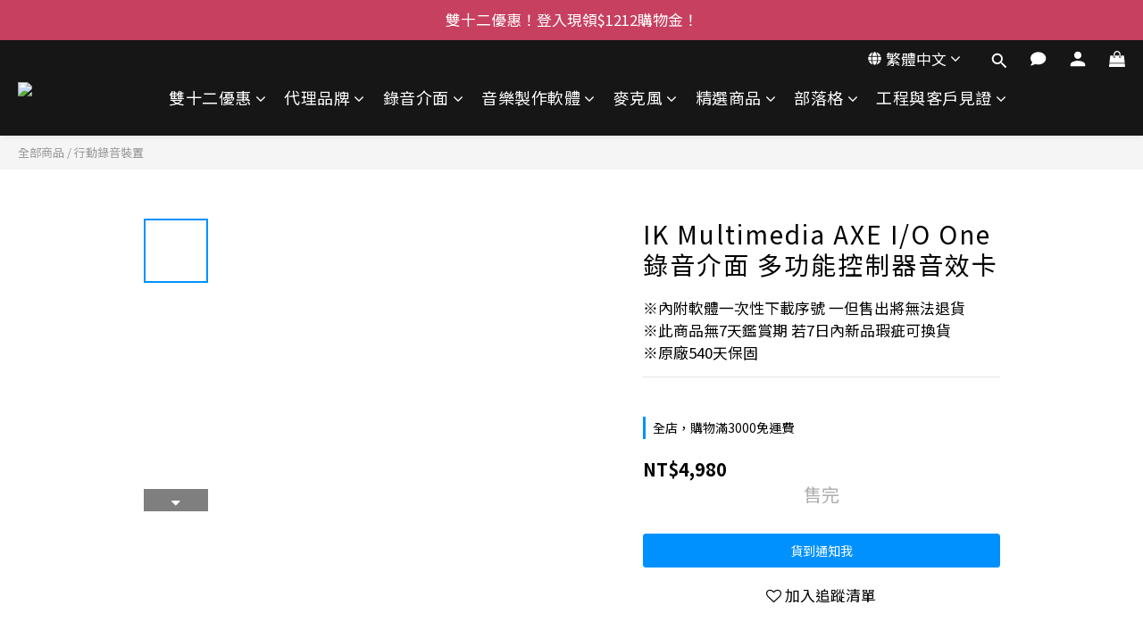

--- FILE ---
content_type: text/html; charset=utf-8
request_url: https://www.taiwanaccess.com.tw/products/ik-multimedia-axe-io-one
body_size: 110827
content:
<!DOCTYPE html>
<html lang="zh-hant"><head>  <!-- prefetch dns -->
<meta http-equiv="x-dns-prefetch-control" content="on">
<link rel="dns-prefetch" href="https://cdn.shoplineapp.com">
<link rel="preconnect" href="https://cdn.shoplineapp.com" crossorigin>
<link rel="dns-prefetch" href="https://shoplineimg.com">
<link rel="preconnect" href="https://shoplineimg.com">
<link rel="dns-prefetch" href="https://shoplineimg.com">
<link rel="preconnect" href="https://shoplineimg.com" title="image-service-origin">

  <link rel="preload" href="https://cdn.shoplineapp.com/s/javascripts/currencies.js" as="script">




      <link rel="preload" as="image" href="https://shoplineimg.com/5a1cb8de9f9a4f43f800135c/64642f52313915001ae87c6f/800x.webp?source_format=jpg" media="(max-height: 950px)">

<!-- Wrap what we need here -->


<!-- SEO -->
  
    <title ng-non-bindable>IK Multimedia AXE I/O One 錄音介面 多功能控制器音效卡</title>

  <meta name="description" content="AXE I/O ONE 擁有 IK 獨有的 Z-TONE® 阻抗控制、JFET 輸入用於溫暖的真空管音色、專用放大器輸出用於練習或再放大、拾音器選擇器、外部音量/娃娃踏板或開關控制器輸入，並包括屢獲殊榮的 AmpliTube SE和 TONEX SE和 Ableton Live Lite軟體，可以使用ToneNET 上的數千種預設、放大器和踏板裝置音色，以獲得聽起來像專業人士的完整數位錄音室裝置。">

    <meta name="keywords" content="IK,Multimedia,AXE,I/O One,錄音介面,IK Multimedia AXE I/O One,">



<!-- Meta -->
  

    <meta property="og:title" content="IK Multimedia AXE I/O One 錄音介面 多功能控制器音效卡">

  <meta property="og:type" content="product"/>

    <meta property="og:url" content="https://www.taiwanaccess.com.tw/products/ik-multimedia-axe-io-one">
    <link rel="canonical" href="https://www.taiwanaccess.com.tw/products/ik-multimedia-axe-io-one">

  <meta property="og:description" content="AXE I/O ONE 擁有 IK 獨有的 Z-TONE® 阻抗控制、JFET 輸入用於溫暖的真空管音色、專用放大器輸出用於練習或再放大、拾音器選擇器、外部音量/娃娃踏板或開關控制器輸入，並包括屢獲殊榮的 AmpliTube SE和 TONEX SE和 Ableton Live Lite軟體，可以使用ToneNET 上的數千種預設、放大器和踏板裝置音色，以獲得聽起來像專業人士的完整數位錄音室裝置。">

    <meta property="og:image" content="https://img.shoplineapp.com/media/image_clips/64642f52313915001ae87c6f/original.jpg?1684287314">
    <meta name="thumbnail" content="https://img.shoplineapp.com/media/image_clips/64642f52313915001ae87c6f/original.jpg?1684287314">

    <meta property="fb:app_id" content="529017500796007">



<!-- locale meta -->


  <meta name="viewport" content="width=device-width, initial-scale=1.0, viewport-fit=cover">
<meta name="mobile-web-app-capable" content="yes">
<meta name="format-detection" content="telephone=no" />
<meta name="google" value="notranslate">

<!-- Shop icon -->
  <link rel="shortcut icon" type="image/png" href="https://img.shoplineapp.com/media/image_clips/64afa16e8d3ec20023ee0fe0/original.png?1689231726">




<!--- Site Ownership Data -->
    <meta name="google-site-verification" content="X0DOZrBbBd8N04kR9Jz2y5A3L8wK5xngBF8m-bdIAZI">
    <meta name="facebook-domain-verification" content="n4178phhbzq75rwzj6liaup5m2b47d">
<!--- Site Ownership Data End-->

<!-- Styles -->


        <link rel="stylesheet" media="all" href="https://cdn.shoplineapp.com/assets/lib/bootstrap-3.4.1-4ccbe929d8684c8cc83f72911d02f011655dbd6b146a879612fadcdfa86fa7c7.css" onload="" />

        <link rel="stylesheet" media="print" href="https://cdn.shoplineapp.com/assets/theme_vendor-6eb73ce39fd4a86f966b1ab21edecb479a1d22cae142252ad701407277a4d3be.css" onload="this.media='all'" />


        <link rel="stylesheet" media="print" href="https://cdn.shoplineapp.com/assets/shop-089f417f9fe436afeb211ddaa365a839a8ef409de0c5238f8b6e5d24d46cc769.css" onload="this.media=&quot;all&quot;" />

            <link rel="stylesheet" media="all" href="https://cdn.shoplineapp.com/assets/v2_themes/ultra_chic/page-product-detail-015b130e51f0ed36464eb1bc00f708ee54234f0f3dece7045cdd667a8c6dc8fb.css" onload="" />


    






  <link rel="stylesheet" media="all" href="https://cdn.shoplineapp.com/packs/css/intl_tel_input-0d9daf73.chunk.css" />








<script type="text/javascript">
  window.mainConfig = JSON.parse('{\"sessionId\":\"\",\"merchantId\":\"5a1cb8de9f9a4f43f800135c\",\"appCoreHost\":\"shoplineapp.com\",\"assetHost\":\"https://cdn.shoplineapp.com/packs/\",\"apiBaseUrl\":\"http://shoplineapp.com\",\"eventTrackApi\":\"https://events.shoplytics.com/api\",\"frontCommonsApi\":\"https://front-commons.shoplineapp.com/api\",\"appendToUrl\":\"\",\"env\":\"production\",\"merchantData\":{\"_id\":\"5a1cb8de9f9a4f43f800135c\",\"addon_limit_enabled\":false,\"base_country_code\":\"TW\",\"base_currency\":{\"id\":\"twd\",\"iso_code\":\"TWD\",\"alternate_symbol\":\"NT$\",\"name\":\"New Taiwan Dollar\",\"symbol_first\":true,\"subunit_to_unit\":1},\"base_currency_code\":\"TWD\",\"beta_feature_keys\":[\"promotions_setup\",\"promotions_apply\",\"hide_coupon\"],\"brand_home_url\":\"https://www.taiwanaccess.com.tw\",\"checkout_setting\":{\"enable_membership_autocheck\":true,\"enable_subscription_autocheck\":true,\"enforce_user_login_on_checkout\":true,\"enabled_abandoned_cart_notification\":true,\"enable_sc_fast_checkout\":false,\"multi_checkout\":{\"enabled\":false}},\"current_plan_key\":\"basket\",\"current_theme_key\":\"ultra_chic\",\"delivery_option_count\":9,\"enabled_stock_reminder\":true,\"handle\":\"taiwanaccess\",\"identifier\":\"70389139\",\"instagram_access_token\":\"\",\"instagram_id\":\"\",\"invoice_activation\":\"active\",\"is_image_service_enabled\":true,\"mobile_logo_media_url\":\"https://img.shoplineapp.com/media/image_clips/61615abe4b3e97003e1dff27/original.jpg?1633770174\",\"name\":\"Taiwan Access\",\"order_setting\":{\"invoice_activation\":\"active\",\"current_invoice_service_provider\":\"tradevan\",\"short_message_activation\":\"inactive\",\"stock_reminder_activation\":\"true\",\"default_out_of_stock_reminder\":false,\"auto_cancel_expired_orders\":true,\"auto_revert_credit\":true,\"enabled_order_auth_expiry\":true,\"enforce_user_login_on_checkout\":true,\"enabled_abandoned_cart_notification\":true,\"enable_order_split_einvoice_reissue\":false,\"no_duplicate_uniform_invoice\":true,\"hourly_auto_invoice\":false,\"enabled_location_id\":false,\"enabled_sf_hidden_product_name\":false,\"customer_return_order\":{\"enabled\":false,\"available_return_days\":\"7\"},\"customer_cancel_order\":{\"enabled\":true,\"auto_revert_credit\":true},\"custom_fields\":[{\"type\":\"textarea\",\"label\":\"會員購物金折抵條件說明\\n1.購物金的使用期限為獲得後的30天。\\n2.當訂單滿500元可折抵單筆訂單總金額最高上限的10%，部分商品不適用購物金優惠活動。\\n3.免運門檻以折抵完購物金的最終金額來認定。\\n4.會員購物金無法轉贈予他人且無法兌換現金。\\n5.商家保有最終修改、變更、活動解釋及取消本活動之權利，若有相關異動將會公告於網站，恕不另行通知。\",\"display_type\":\"text_field\",\"name_translations\":{\"zh-hant\":\"會員購物金折抵條件說明\\n1.購物金的使用期限為獲得後的30天。\\n2.當訂單滿500元可折抵單筆訂單總金額最高上限的10%，部分商品不適用購物金優惠活動。\\n3.免運門檻以折抵完購物金的最終金額來認定。\\n4.會員購物金無法轉贈予他人且無法兌換現金。\\n5.商家保有最終修改、變更、活動解釋及取消本活動之權利，若有相關異動將會公告於網站，恕不另行通知。\"},\"hint_translations\":{\"en\":\"\",\"zh-hant\":\"\",\"zh-hk\":\"\",\"zh-cn\":\"\",\"zh-tw\":\"\",\"vi\":\"\",\"ms\":\"\",\"ja\":\"\",\"th\":\"\",\"id\":\"\",\"de\":\"\",\"fr\":\"\"}},{\"type\":\"textarea\",\"label\":\"銷售與服務之條款與條件\\n\\n一、契約之成立\\n1.契約於臺灣高空接受客戶訂單後始為成立。\\n2.訂單郵件僅表示臺灣高空已收到您的訂單，但並不表示臺灣高空已接受您的訂單。\\n\\n二、軟體\\n1.所有販售或隨硬體提供之軟體均應依與該軟體相關之授權合約之條款條件定之。客戶承認其有遵守該軟體授權合約之義務，並了解臺灣高空並未以本約定條款條件擔保或保證任何軟體。所有軟體之擔保或保證應以管理其使用之授權契約定之。\\n2.與軟體之智慧財產權相關之所有權利、所有權及利益，於任何時間均為該軟體之授權人所有。\\n\\n三、交貨\\n1.任何由臺灣高空提出之產品交付日期僅為估計日期，而非契約之一部。臺灣高空不因任何原因對產品及/或服務之給付遲延負擔任何責任。\\n2.基於代理/經銷品牌之政策導致後續產品有更新和更改之需要者，臺灣高空可隨時未予通知而自行決定更改及／或停止產品的出售。\\n3.數位內容或線上服務，客戶同意得以非有形之媒介，如以電子郵件、數位下載等方式提供。以非有形媒介提供者，於臺灣高空或權利授權人提供之時，視為已受領。\",\"display_type\":\"text_field\",\"name_translations\":{\"zh-hant\":\"銷售與服務之條款與條件\\n\\n一、契約之成立\\n1.契約於臺灣高空接受客戶訂單後始為成立。\\n2.訂單郵件僅表示臺灣高空已收到您的訂單，但並不表示臺灣高空已接受您的訂單。\\n\\n二、軟體\\n1.所有販售或隨硬體提供之軟體均應依與該軟體相關之授權合約之條款條件定之。客戶承認其有遵守該軟體授權合約之義務，並了解臺灣高空並未以本約定條款條件擔保或保證任何軟體。所有軟體之擔保或保證應以管理其使用之授權契約定之。\\n2.與軟體之智慧財產權相關之所有權利、所有權及利益，於任何時間均為該軟體之授權人所有。\\n\\n三、交貨\\n1.任何由臺灣高空提出之產品交付日期僅為估計日期，而非契約之一部。臺灣高空不因任何原因對產品及/或服務之給付遲延負擔任何責任。\\n2.基於代理/經銷品牌之政策導致後續產品有更新和更改之需要者，臺灣高空可隨時未予通知而自行決定更改及／或停止產品的出售。\\n3.數位內容或線上服務，客戶同意得以非有形之媒介，如以電子郵件、數位下載等方式提供。以非有形媒介提供者，於臺灣高空或權利授權人提供之時，視為已受領。\"}}],\"invoice\":{\"tax_id\":\"70389139\",\"oversea_tax_type\":\"1\",\"tax_type\":\"1\",\"n_p_o_b_a_n\":{\"name\":\"財團法人中華民國兒童癌症基金會\",\"code\":\"88888\",\"short_name\":\"兒癌基金會\"},\"source\":{}},\"invoice_tradevan\":{\"tax_id\":\"70389139\",\"oversea_tax_type\":\"1\",\"tax_type\":\"1\",\"n_p_o_b_a_n\":{\"name\":\"社團法人世界和平會\",\"code\":\"000\",\"short_name\":\"世界和平會\",\"tax_id\":\"18494032\",\"county\":\"臺北市\"},\"source\":{\"business_group_code\":\"SL70389139\",\"business_type_code\":\"SLEC1\"}},\"facebook_messenging\":{\"status\":\"active\"},\"status_update_sms\":{\"status\":\"deactivated\"},\"private_info_handle\":{\"enabled\":false,\"custom_fields_enabled\":false}},\"payment_method_count\":15,\"product_setting\":{\"enabled_show_member_price\":true,\"enabled_product_review\":true,\"variation_display\":\"swatches\",\"price_range_enabled\":true,\"enabled_pos_product_customized_price\":false,\"enabled_pos_product_price_tier\":false,\"enabled_plp_product_review\":false},\"promotion_setting\":{\"show_coupon\":true,\"multi_order_discount_strategy\":\"order_or_tier_promotion\",\"order_gift_threshold_mode\":\"after_price_discounts\",\"order_free_shipping_threshold_mode\":\"after_all_discounts\",\"category_item_gift_threshold_mode\":\"before_discounts\",\"category_item_free_shipping_threshold_mode\":\"before_discounts\"},\"rollout_keys\":[\"2FA_google_authenticator\",\"3_layer_category\",\"3_layer_navigation\",\"3_layer_variation\",\"711_CB_13countries\",\"711_CB_pickup_TH\",\"711_c2b_report_v2\",\"711_cross_delivery\",\"AdminCancelRecurringSubscription_V1\",\"MC_WA_Template_Management\",\"MC_manual_order\",\"MO_Apply_Coupon_Code\",\"StaffCanBeDeleted_V1\",\"SummaryStatement_V1\",\"UTM_export\",\"UTM_register\",\"abandoned_cart_notification\",\"add_system_fontstyle\",\"add_to_cart_revamp\",\"addon_products_limit_10\",\"addon_products_limit_unlimited\",\"addon_quantity\",\"address_format_batch2\",\"address_format_jp\",\"address_format_my\",\"address_format_us\",\"address_format_vn\",\"admin_app_extension\",\"admin_clientele_profile\",\"admin_custom_domain\",\"admin_image_service\",\"admin_logistic_bank_account\",\"admin_manual_order\",\"admin_realtime\",\"admin_vietnam_dong\",\"admin_whitelist_ip\",\"adminapp_order_form\",\"adminapp_wa_contacts_list\",\"ads_system_new_tab\",\"adyen_my_sc\",\"affiliate_by_product\",\"affiliate_dashboard\",\"affiliate_kol_report\",\"affiliate_kol_report_appstore\",\"alipay_hk_sc\",\"android_pos_agent_clockin_n_out\",\"android_pos_purchase_order_partial_in_storage\",\"android_pos_save_send_receipt\",\"android_pos_v2_force_upgrade_version_1-50-0_date_2025-08-30\",\"app_categories_filtering\",\"app_multiplan\",\"app_subscription_prorated_billing\",\"apply_multi_order_discount\",\"apps_store\",\"apps_store_blog\",\"apps_store_fb_comment\",\"apps_store_wishlist\",\"appstore_free_trial\",\"archive_order_data\",\"archive_order_ui\",\"assign_products_to_category\",\"auth_flow_revamp\",\"auto_credit\",\"auto_credit_notify\",\"auto_credit_percentage\",\"auto_credit_recurring\",\"auto_reply_comment\",\"auto_reply_fb\",\"auto_save_sf_plus_address\",\"availability_buy_online_pickup_instore\",\"availability_preview_buy_online_pickup_instore\",\"back_in_stock_appstore\",\"back_in_stock_notify\",\"basket_comparising_link_CNY\",\"basket_comparising_link_HKD\",\"basket_comparising_link_TWD\",\"basket_invoice_field\",\"basket_pricing_page_cny\",\"basket_pricing_page_hkd\",\"basket_pricing_page_myr\",\"basket_pricing_page_sgd\",\"basket_pricing_page_thb\",\"basket_pricing_page_twd\",\"basket_pricing_page_usd\",\"basket_pricing_page_vnd\",\"basket_subscription_coupon\",\"basket_subscription_email\",\"bianco_setting\",\"bidding_select_product\",\"bing_ads\",\"birthday_format_v2\",\"block_gtm_for_lighthouse\",\"blog\",\"blog_app\",\"blog_revamp_admin\",\"blog_revamp_admin_category\",\"blog_revamp_doublewrite\",\"blog_revamp_related_products\",\"blog_revamp_shop_category\",\"blog_revamp_singleread\",\"breadcrumb\",\"broadcast_addfilter\",\"broadcast_advanced_filters\",\"broadcast_analytics\",\"broadcast_center\",\"broadcast_clone\",\"broadcast_email_html\",\"broadcast_facebook_template\",\"broadcast_line_template\",\"broadcast_preset_time\",\"broadcast_to_unsubscribers_sms\",\"broadcast_unsubscribe_email\",\"bulk_action_customer\",\"bulk_action_product\",\"bulk_assign_point\",\"bulk_import_multi_lang\",\"bulk_payment_delivery_setting\",\"bulk_printing_labels_711C2C\",\"bulk_update_dynamic_fields\",\"bulk_update_job\",\"bulk_update_new_fields\",\"bulk_update_product_download_with_filter\",\"bulk_update_tag\",\"bulk_update_tag_enhancement\",\"bundle_add_type\",\"bundle_group\",\"bundle_page\",\"bundle_pricing\",\"bundle_promotion_apply_enhancement\",\"bundle_stackable\",\"buy_button\",\"buy_now_button\",\"buy_online_pickup_instore\",\"buyandget_promotion\",\"callback_service\",\"cancel_order_by_customer\",\"cancel_order_by_customer_v2\",\"cart_addon\",\"cart_addon_condition\",\"cart_addon_limit\",\"cart_use_product_service\",\"cart_uuid\",\"category_banner_multiple\",\"category_limit_unlimited\",\"category_sorting\",\"channel_fb\",\"channel_integration\",\"channel_line\",\"channel_shopee\",\"charge_shipping_fee_by_product_qty\",\"chat_widget\",\"chat_widget_facebook\",\"chat_widget_ig\",\"chat_widget_line\",\"chat_widget_livechat\",\"chat_widget_whatsapp\",\"chatbot_card_carousel\",\"chatbot_card_template\",\"chatbot_image_widget\",\"chatbot_keywords_matching\",\"chatbot_welcome_template\",\"checkout_membercheckbox_toggle\",\"checkout_setting\",\"cn_pricing_page_2019\",\"combine_orders_app\",\"comment_list_export\",\"component_h1_tag\",\"connect_new_facebookpage\",\"consolidated_billing\",\"contact_us_mobile\",\"cookie_consent\",\"country_code\",\"coupon_center_back_to_cart\",\"coupon_notification\",\"coupon_v2\",\"create_staff_revamp\",\"credit_amount_condition_hidden\",\"credit_campaign\",\"credit_condition_5_tier_ec\",\"credit_installment_payment_fee_hidden\",\"credit_point_report\",\"credit_point_triggerpoint\",\"crm_email_custom\",\"crm_notify_preview\",\"crm_sms_custom\",\"crm_sms_notify\",\"cross_shop_tracker\",\"custom_css\",\"custom_home_delivery_tw\",\"custom_notify\",\"custom_order_export\",\"customer_advanced_filter\",\"customer_coupon\",\"customer_custom_field_limit_5\",\"customer_data_secure\",\"customer_edit\",\"customer_export_v2\",\"customer_group\",\"customer_group_analysis\",\"customer_group_broadcast\",\"customer_group_filter_p2\",\"customer_group_filter_p3\",\"customer_group_regenerate\",\"customer_group_sendcoupon\",\"customer_group_smartrfm_filter\",\"customer_import_50000_failure_report\",\"customer_import_v2\",\"customer_import_v3\",\"customer_list\",\"customer_new_report\",\"customer_referral\",\"customer_referral_notify\",\"customer_search_match\",\"customer_tag\",\"dashboard_v2\",\"dashboard_v2_revamp\",\"date_picker_v2\",\"deep_link_support_linepay\",\"deep_link_support_payme\",\"deep_search\",\"default_theme_ultrachic\",\"delivery_time\",\"delivery_time_with_quantity\",\"design_submenu\",\"dev_center_app_store\",\"disable_footer_brand\",\"disable_old_upgrade_reminder\",\"domain_applicable\",\"doris_bien_setting\",\"dusk_setting\",\"dynamic_shipping_rate_refactor\",\"ec_order_unlimit\",\"ecpay_expirydate\",\"ecpay_payment_gateway\",\"einvoice_bulk_update\",\"einvoice_edit\",\"einvoice_list_by_day\",\"einvoice_newlogic\",\"einvoice_tradevan\",\"email_credit_expire_notify\",\"email_custom\",\"email_member_forget_password_notify\",\"email_member_register_notify\",\"email_order_notify\",\"email_verification\",\"enable_body_script\",\"enable_calculate_api_promotion_apply\",\"enable_calculate_api_promotion_filter\",\"enable_cart_api\",\"enable_cart_service\",\"enable_corejs_splitting\",\"enable_lazysizes_image_tag\",\"enable_new_css_bundle\",\"enable_order_status_callback_revamp_for_promotion\",\"enable_order_status_callback_revamp_for_storefront\",\"enable_promotion_usage_record\",\"enable_shopjs_splitting\",\"enhanced_catalog_feed\",\"exclude_product\",\"exclude_product_v2\",\"execute_shipment_permission\",\"export_inventory_report_v2\",\"express_cart\",\"express_checkout_pages\",\"extend_reminder\",\"facebook_ads\",\"facebook_dia\",\"facebook_line_promotion_notify\",\"facebook_login\",\"facebook_messenger_subscription\",\"facebook_notify\",\"facebook_pixel_manager\",\"fb_1on1_chat\",\"fb_broadcast\",\"fb_broadcast_sc\",\"fb_broadcast_sc_p2\",\"fb_comment_app\",\"fb_entrance_optimization\",\"fb_feed_unlimit\",\"fb_group\",\"fb_menu\",\"fb_messenger_onetime_notification\",\"fb_multi_category_feed\",\"fb_offline_conversions_api\",\"fb_pixel_matching\",\"fb_pixel_v2\",\"fb_post_management\",\"fb_product_set\",\"fb_quick_signup_link\",\"fb_shop_now_button\",\"fb_ssapi\",\"fb_sub_button\",\"fb_welcome_msg\",\"fbe_oe\",\"fbe_shop\",\"fbe_v2\",\"fbe_v2_edit\",\"feature_alttag_phase1\",\"feature_alttag_phase2\",\"flash_price_campaign\",\"fm_order_receipt\",\"fmt_c2c_newlabel\",\"fmt_revision\",\"footer_brand\",\"footer_builder\",\"footer_builder_new\",\"form_builder\",\"form_builder_access\",\"form_builder_user_management\",\"form_builder_v2_elements\",\"form_builder_v2_receiver\",\"form_builder_v2_report\",\"freeshipping_promotion_condition\",\"get_coupon\",\"get_promotions_by_cart\",\"gift_promotion_condition\",\"gift_shipping_promotion_discount_condition\",\"gifts_limit_10\",\"gifts_limit_unlimited\",\"gmv_revamp\",\"godaddy\",\"google_ads_api\",\"google_ads_manager\",\"google_analytics_4\",\"google_analytics_manager\",\"google_dynamic_remarketing_tag\",\"google_enhanced_conversions\",\"google_preorder_feed\",\"google_product_category_3rdlayer\",\"google_recaptcha\",\"google_remarketing_manager\",\"google_signup_login\",\"google_tag_manager\",\"gp_tw_sc\",\"group_url_bind_post_live\",\"h2_tag_phase1\",\"hct_logistics_bills_report\",\"hidden_product\",\"hidden_product_p2\",\"hide_credit_point_record_balance\",\"hk_pricing_page_2019\",\"hkd_pricing_page_disabled_2020\",\"ig_browser_notify\",\"ig_live\",\"ig_login_entrance\",\"ig_new_api\",\"image_gallery\",\"image_gallery_p2\",\"image_host_by_region\",\"image_limit_100000\",\"image_limit_30000\",\"image_widget_mobile\",\"inbox_manual_order\",\"inbox_send_cartlink\",\"increase_variation_limit\",\"instagram_create_post\",\"instagram_post_sales\",\"instant_order_form\",\"integrated_label_711\",\"integrated_sfexpress\",\"integration_one\",\"inventory_change_reason\",\"inventory_search_v2\",\"job_api_products_export\",\"job_api_user_export\",\"job_product_import\",\"jquery_v3\",\"kingsman_v2_setting\",\"layout_engine_service_kingsman_blogs\",\"layout_engine_service_kingsman_member_center\",\"layout_engine_service_kingsman_promotions\",\"line_1on1_chat\",\"line_abandon_notification\",\"line_ads_tag\",\"line_broadcast\",\"line_in_chat_shopping\",\"line_live\",\"line_login\",\"line_login_mobile\",\"line_point_cpa_tag\",\"line_shopping_new_fields\",\"line_signup\",\"live_after_keyword\",\"live_ai_tag_comments\",\"live_announce_bids\",\"live_announce_buyer\",\"live_bidding\",\"live_broadcast_v2\",\"live_bulk_checkoutlink\",\"live_bulk_edit\",\"live_checkout_notification\",\"live_checkout_notification_all\",\"live_checkout_notification_message\",\"live_comment_discount\",\"live_comment_robot\",\"live_create_product_v2\",\"live_crosspost\",\"live_dashboard_product\",\"live_event_discount\",\"live_exclusive_price\",\"live_fb_group\",\"live_fhd_video\",\"live_general_settings\",\"live_group_event\",\"live_host_panel\",\"live_ig_messenger_broadcast\",\"live_ig_product_recommend\",\"live_im_switch\",\"live_keyword_switch\",\"live_line_broadcast\",\"live_line_management\",\"live_line_multidisplay\",\"live_luckydraw_enhancement\",\"live_messenger_broadcast\",\"live_order_block\",\"live_print_advanced\",\"live_product_recommend\",\"live_shopline_announcement\",\"live_shopline_beauty_filter\",\"live_shopline_keyword\",\"live_shopline_product_card\",\"live_shopline_view\",\"live_shopline_view_marquee\",\"live_show_storefront_facebook\",\"live_show_storefront_shopline\",\"live_stream_settings\",\"locale_revamp\",\"lock_cart_sc_product\",\"logistic_bill_v2_711_b2c\",\"logistic_bill_v2_711_c2c\",\"logo_favicon\",\"luckydraw_products\",\"luckydraw_qualification\",\"manual_activation\",\"manual_order\",\"manual_order_7-11\",\"manual_order_ec_to_sc\",\"manually_bind_post\",\"marketing_affiliate\",\"marketing_affiliate_p2\",\"mc-history-instant\",\"mc_711crossborder\",\"mc_ad_tag\",\"mc_assign_message\",\"mc_auto_bind_member\",\"mc_autoreply_cotent\",\"mc_autoreply_question\",\"mc_autoreply_trigger\",\"mc_broadcast\",\"mc_broadcast_v2\",\"mc_bulk_read\",\"mc_chatbot_template\",\"mc_delete_message\",\"mc_edit_cart\",\"mc_history_instant\",\"mc_history_post\",\"mc_im\",\"mc_inbox_autoreply\",\"mc_input_status\",\"mc_instant_notifications\",\"mc_invoicetitle_optional\",\"mc_keyword_autotagging\",\"mc_line_broadcast\",\"mc_line_broadcast_all_friends\",\"mc_line_cart\",\"mc_logistics_hct\",\"mc_logistics_tcat\",\"mc_manage_blacklist\",\"mc_mark_todo\",\"mc_new_menu\",\"mc_phone_tag\",\"mc_reminder_unpaid\",\"mc_reply_pic\",\"mc_setting_message\",\"mc_setting_orderform\",\"mc_shop_message_refactor\",\"mc_smart_advice\",\"mc_sort_waitingtime\",\"mc_sort_waitingtime_new\",\"mc_tw_invoice\",\"media_gcp_upload\",\"member_center_profile_revamp\",\"member_import_notify\",\"member_info_reward\",\"member_info_reward_subscription\",\"member_password_setup_notify\",\"member_points\",\"member_points_notify\",\"member_price\",\"membership_tier_double_write\",\"membership_tier_notify\",\"membership_tiers\",\"memebr_center_point_credit_revamp\",\"menu_limit_100\",\"menu_limit_unlimited\",\"merchant_automatic_payment_setting\",\"merchant_bills_credits\",\"message_center_v3\",\"message_revamp\",\"mo_remove_discount\",\"mobile_and_email_signup\",\"mobile_signup_p2\",\"modularize_address_format\",\"molpay_credit_card\",\"multi_lang\",\"multicurrency\",\"my_pricing_page_2019\",\"myapp_reauth_alert\",\"myr_pricing_page_disabled_2020\",\"new_app_subscription\",\"new_layout_for_mobile_and_pc\",\"new_onboarding_flow\",\"new_return_management\",\"new_settings_apply_all_promotion\",\"new_signup_flow\",\"new_sinopac_3d\",\"notification_custom_sending_time\",\"npb_theme_philia\",\"npb_widget_font_size_color\",\"ob_revamp\",\"ob_sgstripe\",\"ob_twecpay\",\"oceanpay\",\"old_fbe_removal\",\"onboarding_basketplan\",\"onboarding_handle\",\"one_new_filter\",\"one_page_store\",\"one_page_store_1000\",\"one_page_store_checkout\",\"one_page_store_clone\",\"one_page_store_product_set\",\"online_credit_redemption_toggle\",\"online_store_design\",\"online_store_design_setup_guide_basketplan\",\"order_add_to_cart\",\"order_archive_calculation_revamp_crm_amount\",\"order_archive_calculation_revamp_crm_member\",\"order_archive_product_testing\",\"order_archive_testing\",\"order_archive_testing_crm\",\"order_archive_testing_order_details\",\"order_archive_testing_return_order\",\"order_confirmation_slip_upload\",\"order_custom_field_limit_5\",\"order_custom_notify\",\"order_decoupling_product_revamp\",\"order_discount_stackable\",\"order_export_366day\",\"order_export_v2\",\"order_filter_shipped_date\",\"order_message_broadcast\",\"order_new_source\",\"order_promotion_split\",\"order_search_custom_field\",\"order_search_sku\",\"order_select_across_pages\",\"order_sms_notify\",\"order_split\",\"order_status_non_automation\",\"order_status_tag_color\",\"order_tag\",\"orderemail_new_logic\",\"other_custom_notify\",\"out_of_stock_order\",\"page_builder_revamp\",\"page_builder_revamp_theme_setting\",\"page_builder_revamp_theme_setting_initialized\",\"page_builder_section_cache_enabled\",\"page_builder_widget_accordion\",\"page_builder_widget_blog\",\"page_builder_widget_category\",\"page_builder_widget_collage\",\"page_builder_widget_countdown\",\"page_builder_widget_custom_liquid\",\"page_builder_widget_instagram\",\"page_builder_widget_product_text\",\"page_builder_widget_subscription\",\"page_builder_widget_video\",\"page_limit_unlimited\",\"page_view_cache\",\"pakpobox\",\"partial_free_shipping\",\"payme\",\"payment_condition\",\"payment_fee_config\",\"payment_image\",\"payment_slip_notify\",\"paypal_upgrade\",\"pdp_image_lightbox\",\"pdp_image_lightbox_icon\",\"pending_subscription\",\"philia_setting\",\"pickup_remember_store\",\"plp_label_wording\",\"plp_product_seourl\",\"plp_variation_selector\",\"plp_wishlist\",\"point_campaign\",\"point_redeem_to_cash\",\"pos_only_product_settings\",\"pos_retail_store_price\",\"pos_setup_guide_basketplan\",\"post_cancel_connect\",\"post_commerce_stack_comment\",\"post_fanpage_luckydraw\",\"post_fb_group\",\"post_general_setting\",\"post_lock_pd\",\"post_sales_dashboard\",\"postsale_auto_reply\",\"postsale_create_post\",\"postsale_ig_auto_reply\",\"postsales_connect_multiple_posts\",\"preset_publish\",\"product_available_time\",\"product_cost_permission\",\"product_feed_info\",\"product_feed_manager_availability\",\"product_feed_revamp\",\"product_index_v2\",\"product_info\",\"product_limit_1000\",\"product_limit_unlimited\",\"product_log_v2\",\"product_page_limit_10\",\"product_quantity_update\",\"product_recommendation_abtesting\",\"product_revamp_doublewrite\",\"product_revamp_singleread\",\"product_review_import\",\"product_review_import_installable\",\"product_review_plp\",\"product_review_reward\",\"product_review_reward_conditions\",\"product_search\",\"product_set_revamp\",\"product_set_v2_enhancement\",\"product_summary\",\"promotion_blacklist\",\"promotion_filter_by_date\",\"promotion_first_purchase\",\"promotion_hour\",\"promotion_limit_10\",\"promotion_limit_100\",\"promotion_limit_unlimited\",\"promotion_minitem\",\"promotion_page\",\"promotion_page_reminder\",\"promotion_page_seo_button\",\"promotion_record_archive_test\",\"promotion_reminder\",\"purchase_limit_campaign\",\"quick_answer\",\"recaptcha_reset_pw\",\"redirect_301_settings\",\"rejected_bill_reminder\",\"remove_fblike_sc\",\"repay_cookie\",\"replace_janus_interface\",\"replace_lms_old_oa_interface\",\"reports\",\"revert_credit\",\"revert_credit_p2\",\"revert_credit_status\",\"sales_dashboard\",\"sangria_setting\",\"sc_advanced_keyword\",\"sc_ai_chat_analysis\",\"sc_ai_suggested_reply\",\"sc_alipay_standard\",\"sc_atm\",\"sc_auto_bind_member\",\"sc_autodetect_address\",\"sc_autodetect_paymentslip\",\"sc_autoreply_icebreaker\",\"sc_broadcast_permissions\",\"sc_clearcart\",\"sc_clearcart_all\",\"sc_comment_label\",\"sc_comment_list\",\"sc_conversations_statistics_sunset\",\"sc_download_adminapp\",\"sc_facebook_broadcast\",\"sc_facebook_live\",\"sc_fb_ig_subscription\",\"sc_gpt_chatsummary\",\"sc_gpt_content_generator\",\"sc_gpt_knowledge_base\",\"sc_group_pm_commentid\",\"sc_group_webhook\",\"sc_intercom\",\"sc_keywords\",\"sc_line_live_pl\",\"sc_list_search\",\"sc_live_line\",\"sc_lock_inventory\",\"sc_manual_order\",\"sc_mc_settings\",\"sc_mo_711emap\",\"sc_order_unlimit\",\"sc_outstock_msg\",\"sc_overall_statistics\",\"sc_overall_statistics_api_v3\",\"sc_overall_statistics_v2\",\"sc_pickup\",\"sc_post_feature\",\"sc_product_set\",\"sc_product_variation\",\"sc_sidebar\",\"sc_similar_question_replies\",\"sc_slp_subscription_promotion\",\"sc_standard\",\"sc_store_pickup\",\"sc_wa_contacts_list\",\"sc_wa_message_report\",\"sc_wa_permissions\",\"scheduled_home_page\",\"search_function_image_gallery\",\"security_center\",\"select_all_customer\",\"select_all_inventory\",\"send_coupon_notification\",\"session_expiration_period\",\"setup_guide_basketplan\",\"sfexpress_centre\",\"sfexpress_eflocker\",\"sfexpress_service\",\"sfexpress_store\",\"sg_onboarding_currency\",\"share_cart_link\",\"shop_builder_plp\",\"shop_category_filter\",\"shop_category_filter_bulk_action\",\"shop_product_search_rate_limit\",\"shop_related_recaptcha\",\"shop_template_advanced_setting\",\"shopback_cashback\",\"shopline_captcha\",\"shopline_email_captcha\",\"shopline_product_reviews\",\"shoplytics_benchmark\",\"shoplytics_broadcast_api_v3\",\"shoplytics_channel_store_permission\",\"shoplytics_credit_analysis\",\"shoplytics_customer_refactor_api_v3\",\"shoplytics_date_picker_v2\",\"shoplytics_event_realtime_refactor_api_v3\",\"shoplytics_events_api_v3\",\"shoplytics_export_flex\",\"shoplytics_homepage_v2\",\"shoplytics_invoices_api_v3\",\"shoplytics_lite\",\"shoplytics_membership_tier_growth\",\"shoplytics_orders_api_v3\",\"shoplytics_ordersales_v3\",\"shoplytics_payments_api_v3\",\"shoplytics_pro\",\"shoplytics_product_revamp_api_v3\",\"shoplytics_promotions_api_v3\",\"shoplytics_psa_multi_stores_export\",\"shoplytics_psa_sub_categories\",\"shoplytics_rfim_enhancement_v3\",\"shoplytics_session_metrics\",\"shoplytics_staff_api_v3\",\"shoplytics_to_hd\",\"shopping_session_enabled\",\"signin_register_revamp\",\"skya_setting\",\"sl_admin_inventory_count\",\"sl_admin_inventory_transfer\",\"sl_admin_purchase_order\",\"sl_admin_supplier\",\"sl_logistics_bulk_action\",\"sl_logistics_fmt_freeze\",\"sl_logistics_modularize\",\"sl_payment_alipay\",\"sl_payment_cc\",\"sl_payment_standard_v2\",\"sl_payment_type_check\",\"sl_payments_apple_pay\",\"sl_payments_cc_promo\",\"sl_payments_my_cc\",\"sl_payments_my_fpx\",\"sl_payments_sg_cc\",\"sl_payments_tw_cc\",\"sl_pos\",\"sl_pos_SHOPLINE_Payments_tw\",\"sl_pos_admin\",\"sl_pos_admin_cancel_order\",\"sl_pos_admin_delete_order\",\"sl_pos_admin_inventory_transfer\",\"sl_pos_admin_order_archive_testing\",\"sl_pos_admin_purchase_order\",\"sl_pos_admin_register_shift\",\"sl_pos_admin_staff\",\"sl_pos_agent_by_channel\",\"sl_pos_agent_clockin_n_out\",\"sl_pos_agent_performance\",\"sl_pos_android_A4_printer\",\"sl_pos_android_check_cart_items_with_local_db\",\"sl_pos_android_order_reduction\",\"sl_pos_android_receipt_enhancement\",\"sl_pos_app_order_archive_testing\",\"sl_pos_app_transaction_filter_enhance\",\"sl_pos_apps_store\",\"sl_pos_bugfender_log_reduction\",\"sl_pos_bulk_import_purchase_order\",\"sl_pos_bulk_import_update_enhancement\",\"sl_pos_check_duplicate_create_order\",\"sl_pos_claim_coupon\",\"sl_pos_convert_order_to_cart_by_snapshot\",\"sl_pos_credit_redeem\",\"sl_pos_customerID_duplicate_check\",\"sl_pos_customer_info_enhancement\",\"sl_pos_customer_product_preference\",\"sl_pos_customized_price\",\"sl_pos_disable_touchid_unlock\",\"sl_pos_discount\",\"sl_pos_einvoice_alert\",\"sl_pos_einvoice_refactor\",\"sl_pos_feature_permission\",\"sl_pos_force_upgrade_1-109-0\",\"sl_pos_force_upgrade_1-110-1\",\"sl_pos_free_gifts_promotion\",\"sl_pos_from_Swift_to_OC\",\"sl_pos_iOS_A4_printer\",\"sl_pos_iOS_app_transaction_filter_enhance\",\"sl_pos_iOS_cashier_revamp_cart\",\"sl_pos_iOS_cashier_revamp_product_list\",\"sl_pos_iPadOS_version_upgrade_remind_16_0_0\",\"sl_pos_initiate_couchbase\",\"sl_pos_inventory_count\",\"sl_pos_inventory_count_difference_reason\",\"sl_pos_inventory_count_for_selected_products\",\"sl_pos_inventory_feature_module\",\"sl_pos_inventory_transfer_insert_enhancement\",\"sl_pos_inventory_transfer_request\",\"sl_pos_invoice_carrier_scan\",\"sl_pos_invoice_product_name_filter\",\"sl_pos_invoice_swiftUI_revamp\",\"sl_pos_invoice_toast_show\",\"sl_pos_ios_receipt_info_enhancement\",\"sl_pos_ios_small_label_enhancement\",\"sl_pos_ios_version_upgrade_remind\",\"sl_pos_itc\",\"sl_pos_logo_terms_and_condition\",\"sl_pos_member_points\",\"sl_pos_member_price\",\"sl_pos_multiple_payments\",\"sl_pos_new_report_customer_analysis\",\"sl_pos_new_report_daily_payment_methods\",\"sl_pos_new_report_overview\",\"sl_pos_new_report_product_preorder\",\"sl_pos_new_report_transaction_detail\",\"sl_pos_no_minimum_age\",\"sl_pos_one_einvoice_setting\",\"sl_pos_order_reduction\",\"sl_pos_order_refactor_admin\",\"sl_pos_order_upload_using_pos_service\",\"sl_pos_partial_return\",\"sl_pos_password_setting_refactor\",\"sl_pos_payment\",\"sl_pos_payment_method_picture\",\"sl_pos_payment_method_prioritized_and_hidden\",\"sl_pos_payoff_preorder\",\"sl_pos_pin_products\",\"sl_pos_price_by_channel\",\"sl_pos_product_add_to_cart_refactor\",\"sl_pos_product_set\",\"sl_pos_product_variation_ui\",\"sl_pos_promotion\",\"sl_pos_promotion_by_channel\",\"sl_pos_purchase_order_onlinestore\",\"sl_pos_purchase_order_partial_in_storage\",\"sl_pos_receipt_enhancement\",\"sl_pos_receipt_information\",\"sl_pos_receipt_preorder_return_enhancement\",\"sl_pos_receipt_setting_by_channel\",\"sl_pos_receipt_swiftUI_revamp\",\"sl_pos_register_shift\",\"sl_pos_report_shoplytics_psi\",\"sl_pos_revert_credit\",\"sl_pos_save_send_receipt\",\"sl_pos_shopline_payment_invoice_new_flow\",\"sl_pos_show_coupon\",\"sl_pos_stock_refactor\",\"sl_pos_supplier_refactor\",\"sl_pos_terminal_bills\",\"sl_pos_terminal_settlement\",\"sl_pos_terminal_tw\",\"sl_pos_toast_revamp\",\"sl_pos_transaction_conflict\",\"sl_pos_transaction_view_admin\",\"sl_pos_transfer_onlinestore\",\"sl_pos_user_permission\",\"sl_pos_variation_setting_refactor\",\"sl_purchase_order_search_create_enhancement\",\"slp_bank_promotion\",\"slp_product_subscription\",\"slp_remember_credit_card\",\"slp_swap\",\"smart_omo_appstore\",\"smart_product_recommendation\",\"smart_product_recommendation_plus\",\"smart_product_recommendation_regular\",\"smart_recommended_related_products\",\"sms_broadcast\",\"sms_custom\",\"sms_with_shop_name\",\"social_channel_revamp\",\"social_channel_user\",\"social_name_in_order\",\"split_order_applied_creditpoint\",\"sso_lang_th\",\"sso_lang_vi\",\"staff_elasticsearch\",\"staff_limit_5\",\"staff_limit_unlimited\",\"staff_service_migration\",\"static_resource_host_by_region\",\"stop_slp_approvedemail\",\"store_pick_up\",\"storefront_app_extension\",\"storefront_return\",\"stripe_3d_secure\",\"stripe_3ds_cny\",\"stripe_3ds_hkd\",\"stripe_3ds_myr\",\"stripe_3ds_sgd\",\"stripe_3ds_thb\",\"stripe_3ds_usd\",\"stripe_3ds_vnd\",\"stripe_google_pay\",\"stripe_payment_intents\",\"stripe_radar\",\"stripe_subscription_my_account\",\"structured_data\",\"studio_livestream\",\"sub_sgstripe\",\"subscription_config_edit\",\"subscription_config_edit_delivery_payment\",\"subscription_currency\",\"subscription_order_expire_notify\",\"subscription_order_notify\",\"subscription_product\",\"subscription_promotion\",\"tappay_3D_secure\",\"tappay_sdk_v2_3_2\",\"tappay_sdk_v3\",\"tax_inclusive_setting\",\"taxes_settings\",\"tcat_711pickup_sl_logisitics\",\"tcat_logistics_bills_report\",\"tcat_newlabel\",\"th_pricing_page_2020\",\"thb_pricing_page_disabled_2020\",\"theme_bianco\",\"theme_doris_bien\",\"theme_kingsman_v2\",\"theme_level_3\",\"theme_sangria\",\"theme_ultrachic\",\"tier_birthday_credit\",\"tier_member_points\",\"tier_member_price\",\"tier_reward_app_availability\",\"tier_reward_app_installation\",\"tier_reward_app_p2\",\"tier_reward_credit\",\"tnc-checkbox\",\"toggle_mobile_category\",\"tw_app_shopback_cashback\",\"tw_fm_sms\",\"tw_pricing_page_2019\",\"tw_stripe_subscription\",\"twd_pricing_page_disabled_2020\",\"two_checkout\",\"uc_integration\",\"uc_v2_endpoints\",\"ultra_setting\",\"unified_admin\",\"use_ngram_for_order_search\",\"user_center_social_channel\",\"user_credits\",\"validate_password_complexity\",\"variant_image_selector\",\"variant_saleprice_cost_weight\",\"variation_label_swatches\",\"varm_setting\",\"vn_pricing_page_2020\",\"vnd_pricing_page_disabled_2020\",\"wa_broadcast_customer_group\",\"wa_system_template\",\"wa_template_custom_content\",\"whatsapp_accept_marketing\",\"whatsapp_catalog\",\"whatsapp_extension\",\"whatsapp_order_form\",\"whatsapp_orderstatus_toggle\",\"wishlist_app\",\"yahoo_dot\",\"zotabox_installable\"],\"shop_default_home_url\":\"https://taiwanaccess.shoplineapp.com\",\"shop_status\":\"open\",\"show_sold_out\":true,\"sl_payment_merchant_id\":\"1922991721684285440\",\"supported_languages\":[\"en\",\"zh-hant\"],\"tags\":[\"electronics\"],\"time_zone\":\"Asia/Taipei\",\"updated_at\":\"2025-12-21T17:15:18.357Z\",\"user_setting\":{\"_id\":\"5a1cb8de9f9a4f43f800135f\",\"created_at\":\"2017-11-28T01:16:14.945Z\",\"data\":{\"general_fields\":[{\"type\":\"gender\",\"options\":{\"order\":{\"include\":\"true\",\"required\":\"true\"},\"signup\":{\"include\":\"true\",\"required\":\"true\"},\"profile\":{\"include\":\"true\",\"required\":\"false\"}}},{\"type\":\"birthday\",\"options\":{\"order\":{\"include\":\"true\",\"required\":\"true\"},\"signup\":{\"include\":\"true\",\"required\":\"true\"},\"profile\":{\"include\":\"true\",\"required\":\"true\"}}}],\"minimum_age_limit\":\"13\",\"custom_fields\":[{\"type\":\"text\",\"name_translations\":{\"zh-hant\":\"Email\",\"en\":\"Email\"},\"options\":{\"order\":{\"include\":\"false\",\"required\":\"false\"},\"signup\":{\"include\":\"false\",\"required\":\"false\"},\"profile\":{\"include\":\"false\",\"required\":\"false\"}},\"field_id\":\"5a5cd26f6ef2d4873000190b\"},{\"type\":\"text\",\"name_translations\":{\"zh-hant\":\"電話\",\"en\":\"MobilePhone\"},\"options\":{\"order\":{\"include\":\"false\",\"required\":\"false\"},\"signup\":{\"include\":\"true\",\"required\":\"true\"},\"profile\":{\"include\":\"false\",\"required\":\"false\"}},\"field_id\":\"5a5cd26f6ef2d4873000190c\"}],\"signup_method\":\"email\",\"sms_verification\":{\"status\":\"false\",\"supported_countries\":[\"*\"]},\"facebook_login\":{\"status\":\"active\",\"app_id\":\"529017500796007\"},\"enable_facebook_comment\":{\"status\":\"active\"},\"facebook_comment\":\"\",\"line_login\":{\"status\":\"active\"},\"recaptcha_signup\":{\"status\":\"false\",\"site_key\":\"6Ld8dYEUAAAAAOnlc8f6W_1xcsCuEdWYd1GKqHY8\"},\"email_verification\":{\"status\":\"true\"},\"login_with_verification\":{\"status\":\"false\"},\"upgrade_reminder\":{\"status\":\"active\"},\"enable_user_credit\":true,\"birthday_format\":\"YYYY/MM/DD\",\"send_birthday_credit_period\":\"daily\",\"member_info_reward\":{\"enabled\":false,\"reward_on\":[],\"coupons\":{\"enabled\":false,\"promotion_ids\":[]}},\"enable_age_policy\":false,\"user_credit_expired\":{\"sms\":{\"status\":\"inactive\"},\"email\":{\"status\":\"active\"},\"line_mes_api\":{\"status\":\"inactive\"}},\"google_login\":{\"status\":\"inactive\",\"client_id\":\"\",\"client_secret\":\"\"}},\"item_type\":\"\",\"key\":\"users\",\"name\":null,\"owner_id\":\"5a1cb8de9f9a4f43f800135c\",\"owner_type\":\"Merchant\",\"publish_status\":\"published\",\"status\":\"active\",\"updated_at\":\"2025-12-03T04:39:57.591Z\",\"value\":null}},\"localeData\":{\"loadedLanguage\":{\"name\":\"繁體中文\",\"code\":\"zh-hant\"},\"supportedLocales\":[{\"name\":\"English\",\"code\":\"en\"},{\"name\":\"繁體中文\",\"code\":\"zh-hant\"}]},\"currentUser\":null,\"themeSettings\":{\"background\":\"ultra_chic_dark\",\"primary-color\":\"FF2400\",\"hover\":\"swanky.glass\",\"color\":\"studio\",\"categories_collapsed\":false,\"mobile_categories_collapsed\":false,\"image_fill\":false,\"is_multicurrency_enabled\":false,\"enabled_quick_cart\":true,\"category_page\":\"24\",\"facebook_comment\":false,\"show_promotions_on_product\":true,\"enabled_wish_list\":true,\"hide_language_selector\":false,\"opens_in_new_tab\":true,\"mobile_categories_removed\":false,\"hide_share_buttons\":true,\"enabled_sort_by_sold\":true,\"buy_now_button\":{\"enabled\":true,\"color\":\"fb7813\"},\"plp_wishlist\":true,\"messages_enabled\":true,\"hide_languages\":\"\",\"page_background\":\"ffffff\",\"page_text\":\"000000\",\"page_text_link\":\"3493fb\",\"announcement_background\":\"C74060\",\"announcement_text\":\"FFFFFF\",\"header_background\":\"161616\",\"header_text\":\"ffffff\",\"header_icon\":\"ffffff\",\"primary_background\":\"0091ff\",\"primary_text\":\"FFFFFF\",\"buy_now_background\":\"0091ff\",\"buy_now_text\":\"FFFFFF\",\"footer_background\":\"FFFFFF\",\"footer_text\":\"333333\",\"footer_icon\":\"333333\",\"copyright_background\":\"F7F7F7\",\"copyright_text\":\"999999\",\"font_title\":\"Noto Sans\",\"font_size_title\":\"1\",\"font_paragraph\":\"Noto Sans\",\"font_size_paragraph\":\"1.2\",\"plp_variation_selector\":{\"enabled\":true,\"show_variation\":1},\"variation_image_selector_enabled\":true,\"variation_image_selector_variation\":1,\"goto_top\":true,\"enable_gdpr_cookies_banner\":false,\"updated_with_new_page_builder\":true},\"isMultiCurrencyEnabled\":false,\"features\":{\"plans\":{\"free\":{\"member_price\":false,\"cart_addon\":false,\"google_analytics_ecommerce\":false,\"membership\":false,\"shopline_logo\":true,\"user_credit\":{\"manaul\":false,\"auto\":false},\"variant_image_selector\":false},\"standard\":{\"member_price\":false,\"cart_addon\":false,\"google_analytics_ecommerce\":false,\"membership\":false,\"shopline_logo\":true,\"user_credit\":{\"manaul\":false,\"auto\":false},\"variant_image_selector\":false},\"starter\":{\"member_price\":false,\"cart_addon\":false,\"google_analytics_ecommerce\":false,\"membership\":false,\"shopline_logo\":true,\"user_credit\":{\"manaul\":false,\"auto\":false},\"variant_image_selector\":false},\"pro\":{\"member_price\":false,\"cart_addon\":false,\"google_analytics_ecommerce\":false,\"membership\":false,\"shopline_logo\":false,\"user_credit\":{\"manaul\":false,\"auto\":false},\"variant_image_selector\":false},\"business\":{\"member_price\":false,\"cart_addon\":false,\"google_analytics_ecommerce\":true,\"membership\":true,\"shopline_logo\":false,\"user_credit\":{\"manaul\":false,\"auto\":false},\"facebook_comments_plugin\":true,\"variant_image_selector\":false},\"basic\":{\"member_price\":false,\"cart_addon\":false,\"google_analytics_ecommerce\":false,\"membership\":false,\"shopline_logo\":false,\"user_credit\":{\"manaul\":false,\"auto\":false},\"variant_image_selector\":false},\"basic2018\":{\"member_price\":false,\"cart_addon\":false,\"google_analytics_ecommerce\":false,\"membership\":false,\"shopline_logo\":true,\"user_credit\":{\"manaul\":false,\"auto\":false},\"variant_image_selector\":false},\"sc\":{\"member_price\":false,\"cart_addon\":false,\"google_analytics_ecommerce\":true,\"membership\":false,\"shopline_logo\":true,\"user_credit\":{\"manaul\":false,\"auto\":false},\"facebook_comments_plugin\":true,\"facebook_chat_plugin\":true,\"variant_image_selector\":false},\"advanced\":{\"member_price\":false,\"cart_addon\":false,\"google_analytics_ecommerce\":true,\"membership\":false,\"shopline_logo\":false,\"user_credit\":{\"manaul\":false,\"auto\":false},\"facebook_comments_plugin\":true,\"facebook_chat_plugin\":true,\"variant_image_selector\":false},\"premium\":{\"member_price\":true,\"cart_addon\":true,\"google_analytics_ecommerce\":true,\"membership\":true,\"shopline_logo\":false,\"user_credit\":{\"manaul\":true,\"auto\":true},\"google_dynamic_remarketing\":true,\"facebook_comments_plugin\":true,\"facebook_chat_plugin\":true,\"wish_list\":true,\"facebook_messenger_subscription\":true,\"product_feed\":true,\"express_checkout\":true,\"variant_image_selector\":true},\"enterprise\":{\"member_price\":true,\"cart_addon\":true,\"google_analytics_ecommerce\":true,\"membership\":true,\"shopline_logo\":false,\"user_credit\":{\"manaul\":true,\"auto\":true},\"google_dynamic_remarketing\":true,\"facebook_comments_plugin\":true,\"facebook_chat_plugin\":true,\"wish_list\":true,\"facebook_messenger_subscription\":true,\"product_feed\":true,\"express_checkout\":true,\"variant_image_selector\":true},\"crossborder\":{\"member_price\":true,\"cart_addon\":true,\"google_analytics_ecommerce\":true,\"membership\":true,\"shopline_logo\":false,\"user_credit\":{\"manaul\":true,\"auto\":true},\"google_dynamic_remarketing\":true,\"facebook_comments_plugin\":true,\"facebook_chat_plugin\":true,\"wish_list\":true,\"facebook_messenger_subscription\":true,\"product_feed\":true,\"express_checkout\":true,\"variant_image_selector\":true},\"o2o\":{\"member_price\":true,\"cart_addon\":true,\"google_analytics_ecommerce\":true,\"membership\":true,\"shopline_logo\":false,\"user_credit\":{\"manaul\":true,\"auto\":true},\"google_dynamic_remarketing\":true,\"facebook_comments_plugin\":true,\"facebook_chat_plugin\":true,\"wish_list\":true,\"facebook_messenger_subscription\":true,\"product_feed\":true,\"express_checkout\":true,\"subscription_product\":true,\"variant_image_selector\":true}}},\"requestCountry\":\"US\",\"trackerEventData\":{\"Product ID\":\"646434a560ff73001dcc6ab5\"},\"isRecaptchaEnabled\":false,\"isRecaptchaEnterprise\":true,\"recaptchaEnterpriseSiteKey\":\"6LeMcv0hAAAAADjAJkgZLpvEiuc6migO0KyLEadr\",\"recaptchaEnterpriseCheckboxSiteKey\":\"6LfQVEEoAAAAAAzllcvUxDYhfywH7-aY52nsJ2cK\",\"recaptchaSiteKey\":\"6LeMcv0hAAAAADjAJkgZLpvEiuc6migO0KyLEadr\",\"currencyData\":{\"supportedCurrencies\":[{\"name\":\"$ HKD\",\"symbol\":\"$\",\"iso_code\":\"hkd\"},{\"name\":\"P MOP\",\"symbol\":\"P\",\"iso_code\":\"mop\"},{\"name\":\"¥ CNY\",\"symbol\":\"¥\",\"iso_code\":\"cny\"},{\"name\":\"$ TWD\",\"symbol\":\"$\",\"iso_code\":\"twd\"},{\"name\":\"$ USD\",\"symbol\":\"$\",\"iso_code\":\"usd\"},{\"name\":\"$ SGD\",\"symbol\":\"$\",\"iso_code\":\"sgd\"},{\"name\":\"€ EUR\",\"symbol\":\"€\",\"iso_code\":\"eur\"},{\"name\":\"$ AUD\",\"symbol\":\"$\",\"iso_code\":\"aud\"},{\"name\":\"£ GBP\",\"symbol\":\"£\",\"iso_code\":\"gbp\"},{\"name\":\"₱ PHP\",\"symbol\":\"₱\",\"iso_code\":\"php\"},{\"name\":\"RM MYR\",\"symbol\":\"RM\",\"iso_code\":\"myr\"},{\"name\":\"฿ THB\",\"symbol\":\"฿\",\"iso_code\":\"thb\"},{\"name\":\"د.إ AED\",\"symbol\":\"د.إ\",\"iso_code\":\"aed\"},{\"name\":\"¥ JPY\",\"symbol\":\"¥\",\"iso_code\":\"jpy\"},{\"name\":\"$ BND\",\"symbol\":\"$\",\"iso_code\":\"bnd\"},{\"name\":\"₩ KRW\",\"symbol\":\"₩\",\"iso_code\":\"krw\"},{\"name\":\"Rp IDR\",\"symbol\":\"Rp\",\"iso_code\":\"idr\"},{\"name\":\"₫ VND\",\"symbol\":\"₫\",\"iso_code\":\"vnd\"},{\"name\":\"$ CAD\",\"symbol\":\"$\",\"iso_code\":\"cad\"}],\"requestCountryCurrencyCode\":\"TWD\"},\"previousUrl\":\"\",\"checkoutLandingPath\":\"/cart\",\"webpSupported\":true,\"pageType\":\"products-show\",\"paypalCnClientId\":\"AYVtr8kMzEyRCw725vQM_-hheFyo1FuWeaup4KPSvU1gg44L-NG5e2PNcwGnMo2MLCzGRg4eVHJhuqBP\",\"efoxPayVersion\":\"1.0.60\",\"universalPaymentSDKUrl\":\"https://cdn.myshopline.com\",\"shoplinePaymentCashierSDKUrl\":\"https://cdn.myshopline.com/pay/paymentElement/1.7.1/index.js\",\"shoplinePaymentV2Env\":\"prod\",\"shoplinePaymentGatewayEnv\":\"prod\",\"currentPath\":\"/products/ik-multimedia-axe-io-one\",\"isExceedCartLimitation\":null,\"familyMartEnv\":\"prod\",\"familyMartConfig\":{\"cvsname\":\"familymart.shoplineapp.com\"},\"familyMartFrozenConfig\":{\"cvsname\":\"familymartfreeze.shoplineapp.com\",\"cvslink\":\"https://familymartfreeze.shoplineapp.com/familymart_freeze_callback\",\"emap\":\"https://ecmfme.map.com.tw/ReceiveOrderInfo.aspx\"},\"pageIdentifier\":\"product_detail\",\"staticResourceHost\":\"https://static.shoplineapp.com/\",\"facebookAppId\":\"467428936681900\",\"facebookSdkVersion\":\"v2.7\",\"criteoAccountId\":null,\"criteoEmail\":null,\"shoplineCaptchaEnv\":\"prod\",\"shoplineCaptchaPublicKey\":\"MIGfMA0GCSqGSIb3DQEBAQUAA4GNADCBiQKBgQCUXpOVJR72RcVR8To9lTILfKJnfTp+f69D2azJDN5U9FqcZhdYfrBegVRKxuhkwdn1uu6Er9PWV4Tp8tRuHYnlU+U72NRpb0S3fmToXL3KMKw/4qu2B3EWtxeh/6GPh3leTvMteZpGRntMVmJCJdS8PY1CG0w6QzZZ5raGKXQc2QIDAQAB\",\"defaultBlockedSmsCountries\":\"PS,MG,KE,AO,KG,UG,AZ,ZW,TJ,NG,GT,DZ,BD,BY,AF,LK,MA,EH,MM,EG,LV,OM,LT,UA,RU,KZ,KH,LY,ML,MW,IR,EE\"}');
</script>

  <script
    src="https://browser.sentry-cdn.com/6.8.0/bundle.tracing.min.js"
    integrity="sha384-PEpz3oi70IBfja8491RPjqj38s8lBU9qHRh+tBurFb6XNetbdvlRXlshYnKzMB0U"
    crossorigin="anonymous"
    defer
  ></script>
  <script
    src="https://browser.sentry-cdn.com/6.8.0/captureconsole.min.js"
    integrity="sha384-FJ5n80A08NroQF9DJzikUUhiCaQT2rTIYeJyHytczDDbIiejfcCzBR5lQK4AnmVt"
    crossorigin="anonymous"
    defer
  ></script>

<script>
  function sriOnError (event) {
    if (window.Sentry) window.Sentry.captureException(event);

    var script = document.createElement('script');
    var srcDomain = new URL(this.src).origin;
    script.src = this.src.replace(srcDomain, '');
    if (this.defer) script.setAttribute("defer", "defer");
    document.getElementsByTagName('head')[0].insertBefore(script, null);
  }
</script>

<script>window.lazySizesConfig={},Object.assign(window.lazySizesConfig,{lazyClass:"sl-lazy",loadingClass:"sl-lazyloading",loadedClass:"sl-lazyloaded",preloadClass:"sl-lazypreload",errorClass:"sl-lazyerror",iframeLoadMode:"1",loadHidden:!1});</script>
<script>!function(e,t){var a=t(e,e.document,Date);e.lazySizes=a,"object"==typeof module&&module.exports&&(module.exports=a)}("undefined"!=typeof window?window:{},function(e,t,a){"use strict";var n,i;if(function(){var t,a={lazyClass:"lazyload",loadedClass:"lazyloaded",loadingClass:"lazyloading",preloadClass:"lazypreload",errorClass:"lazyerror",autosizesClass:"lazyautosizes",fastLoadedClass:"ls-is-cached",iframeLoadMode:0,srcAttr:"data-src",srcsetAttr:"data-srcset",sizesAttr:"data-sizes",minSize:40,customMedia:{},init:!0,expFactor:1.5,hFac:.8,loadMode:2,loadHidden:!0,ricTimeout:0,throttleDelay:125};for(t in i=e.lazySizesConfig||e.lazysizesConfig||{},a)t in i||(i[t]=a[t])}(),!t||!t.getElementsByClassName)return{init:function(){},cfg:i,noSupport:!0};var s,o,r,l,c,d,u,f,m,y,h,z,g,v,p,C,b,A,E,_,w,M,N,x,L,W,S,B,T,F,R,D,k,H,O,P,$,q,I,U,j,G,J,K,Q,V=t.documentElement,X=e.HTMLPictureElement,Y="addEventListener",Z="getAttribute",ee=e[Y].bind(e),te=e.setTimeout,ae=e.requestAnimationFrame||te,ne=e.requestIdleCallback,ie=/^picture$/i,se=["load","error","lazyincluded","_lazyloaded"],oe={},re=Array.prototype.forEach,le=function(e,t){return oe[t]||(oe[t]=new RegExp("(\\s|^)"+t+"(\\s|$)")),oe[t].test(e[Z]("class")||"")&&oe[t]},ce=function(e,t){le(e,t)||e.setAttribute("class",(e[Z]("class")||"").trim()+" "+t)},de=function(e,t){var a;(a=le(e,t))&&e.setAttribute("class",(e[Z]("class")||"").replace(a," "))},ue=function(e,t,a){var n=a?Y:"removeEventListener";a&&ue(e,t),se.forEach(function(a){e[n](a,t)})},fe=function(e,a,i,s,o){var r=t.createEvent("Event");return i||(i={}),i.instance=n,r.initEvent(a,!s,!o),r.detail=i,e.dispatchEvent(r),r},me=function(t,a){var n;!X&&(n=e.picturefill||i.pf)?(a&&a.src&&!t[Z]("srcset")&&t.setAttribute("srcset",a.src),n({reevaluate:!0,elements:[t]})):a&&a.src&&(t.src=a.src)},ye=function(e,t){return(getComputedStyle(e,null)||{})[t]},he=function(e,t,a){for(a=a||e.offsetWidth;a<i.minSize&&t&&!e._lazysizesWidth;)a=t.offsetWidth,t=t.parentNode;return a},ze=(l=[],c=r=[],d=function(){var e=c;for(c=r.length?l:r,s=!0,o=!1;e.length;)e.shift()();s=!1},u=function(e,a){s&&!a?e.apply(this,arguments):(c.push(e),o||(o=!0,(t.hidden?te:ae)(d)))},u._lsFlush=d,u),ge=function(e,t){return t?function(){ze(e)}:function(){var t=this,a=arguments;ze(function(){e.apply(t,a)})}},ve=function(e){var t,n=0,s=i.throttleDelay,o=i.ricTimeout,r=function(){t=!1,n=a.now(),e()},l=ne&&o>49?function(){ne(r,{timeout:o}),o!==i.ricTimeout&&(o=i.ricTimeout)}:ge(function(){te(r)},!0);return function(e){var i;(e=!0===e)&&(o=33),t||(t=!0,(i=s-(a.now()-n))<0&&(i=0),e||i<9?l():te(l,i))}},pe=function(e){var t,n,i=99,s=function(){t=null,e()},o=function(){var e=a.now()-n;e<i?te(o,i-e):(ne||s)(s)};return function(){n=a.now(),t||(t=te(o,i))}},Ce=(_=/^img$/i,w=/^iframe$/i,M="onscroll"in e&&!/(gle|ing)bot/.test(navigator.userAgent),N=0,x=0,L=0,W=-1,S=function(e){L--,(!e||L<0||!e.target)&&(L=0)},B=function(e){return null==E&&(E="hidden"==ye(t.body,"visibility")),E||!("hidden"==ye(e.parentNode,"visibility")&&"hidden"==ye(e,"visibility"))},T=function(e,a){var n,i=e,s=B(e);for(p-=a,A+=a,C-=a,b+=a;s&&(i=i.offsetParent)&&i!=t.body&&i!=V;)(s=(ye(i,"opacity")||1)>0)&&"visible"!=ye(i,"overflow")&&(n=i.getBoundingClientRect(),s=b>n.left&&C<n.right&&A>n.top-1&&p<n.bottom+1);return s},R=ve(F=function(){var e,a,s,o,r,l,c,d,u,y,z,_,w=n.elements;if(n.extraElements&&n.extraElements.length>0&&(w=Array.from(w).concat(n.extraElements)),(h=i.loadMode)&&L<8&&(e=w.length)){for(a=0,W++;a<e;a++)if(w[a]&&!w[a]._lazyRace)if(!M||n.prematureUnveil&&n.prematureUnveil(w[a]))q(w[a]);else if((d=w[a][Z]("data-expand"))&&(l=1*d)||(l=x),y||(y=!i.expand||i.expand<1?V.clientHeight>500&&V.clientWidth>500?500:370:i.expand,n._defEx=y,z=y*i.expFactor,_=i.hFac,E=null,x<z&&L<1&&W>2&&h>2&&!t.hidden?(x=z,W=0):x=h>1&&W>1&&L<6?y:N),u!==l&&(g=innerWidth+l*_,v=innerHeight+l,c=-1*l,u=l),s=w[a].getBoundingClientRect(),(A=s.bottom)>=c&&(p=s.top)<=v&&(b=s.right)>=c*_&&(C=s.left)<=g&&(A||b||C||p)&&(i.loadHidden||B(w[a]))&&(m&&L<3&&!d&&(h<3||W<4)||T(w[a],l))){if(q(w[a]),r=!0,L>9)break}else!r&&m&&!o&&L<4&&W<4&&h>2&&(f[0]||i.preloadAfterLoad)&&(f[0]||!d&&(A||b||C||p||"auto"!=w[a][Z](i.sizesAttr)))&&(o=f[0]||w[a]);o&&!r&&q(o)}}),k=ge(D=function(e){var t=e.target;t._lazyCache?delete t._lazyCache:(S(e),ce(t,i.loadedClass),de(t,i.loadingClass),ue(t,H),fe(t,"lazyloaded"))}),H=function(e){k({target:e.target})},O=function(e,t){var a=e.getAttribute("data-load-mode")||i.iframeLoadMode;0==a?e.contentWindow.location.replace(t):1==a&&(e.src=t)},P=function(e){var t,a=e[Z](i.srcsetAttr);(t=i.customMedia[e[Z]("data-media")||e[Z]("media")])&&e.setAttribute("media",t),a&&e.setAttribute("srcset",a)},$=ge(function(e,t,a,n,s){var o,r,l,c,d,u;(d=fe(e,"lazybeforeunveil",t)).defaultPrevented||(n&&(a?ce(e,i.autosizesClass):e.setAttribute("sizes",n)),r=e[Z](i.srcsetAttr),o=e[Z](i.srcAttr),s&&(c=(l=e.parentNode)&&ie.test(l.nodeName||"")),u=t.firesLoad||"src"in e&&(r||o||c),d={target:e},ce(e,i.loadingClass),u&&(clearTimeout(y),y=te(S,2500),ue(e,H,!0)),c&&re.call(l.getElementsByTagName("source"),P),r?e.setAttribute("srcset",r):o&&!c&&(w.test(e.nodeName)?O(e,o):e.src=o),s&&(r||c)&&me(e,{src:o})),e._lazyRace&&delete e._lazyRace,de(e,i.lazyClass),ze(function(){var t=e.complete&&e.naturalWidth>1;u&&!t||(t&&ce(e,i.fastLoadedClass),D(d),e._lazyCache=!0,te(function(){"_lazyCache"in e&&delete e._lazyCache},9)),"lazy"==e.loading&&L--},!0)}),q=function(e){if(!e._lazyRace){var t,a=_.test(e.nodeName),n=a&&(e[Z](i.sizesAttr)||e[Z]("sizes")),s="auto"==n;(!s&&m||!a||!e[Z]("src")&&!e.srcset||e.complete||le(e,i.errorClass)||!le(e,i.lazyClass))&&(t=fe(e,"lazyunveilread").detail,s&&be.updateElem(e,!0,e.offsetWidth),e._lazyRace=!0,L++,$(e,t,s,n,a))}},I=pe(function(){i.loadMode=3,R()}),j=function(){m||(a.now()-z<999?te(j,999):(m=!0,i.loadMode=3,R(),ee("scroll",U,!0)))},{_:function(){z=a.now(),n.elements=t.getElementsByClassName(i.lazyClass),f=t.getElementsByClassName(i.lazyClass+" "+i.preloadClass),ee("scroll",R,!0),ee("resize",R,!0),ee("pageshow",function(e){if(e.persisted){var a=t.querySelectorAll("."+i.loadingClass);a.length&&a.forEach&&ae(function(){a.forEach(function(e){e.complete&&q(e)})})}}),e.MutationObserver?new MutationObserver(R).observe(V,{childList:!0,subtree:!0,attributes:!0}):(V[Y]("DOMNodeInserted",R,!0),V[Y]("DOMAttrModified",R,!0),setInterval(R,999)),ee("hashchange",R,!0),["focus","mouseover","click","load","transitionend","animationend"].forEach(function(e){t[Y](e,R,!0)}),/d$|^c/.test(t.readyState)?j():(ee("load",j),t[Y]("DOMContentLoaded",R),te(j,2e4)),n.elements.length?(F(),ze._lsFlush()):R()},checkElems:R,unveil:q,_aLSL:U=function(){3==i.loadMode&&(i.loadMode=2),I()}}),be=(J=ge(function(e,t,a,n){var i,s,o;if(e._lazysizesWidth=n,n+="px",e.setAttribute("sizes",n),ie.test(t.nodeName||""))for(s=0,o=(i=t.getElementsByTagName("source")).length;s<o;s++)i[s].setAttribute("sizes",n);a.detail.dataAttr||me(e,a.detail)}),K=function(e,t,a){var n,i=e.parentNode;i&&(a=he(e,i,a),(n=fe(e,"lazybeforesizes",{width:a,dataAttr:!!t})).defaultPrevented||(a=n.detail.width)&&a!==e._lazysizesWidth&&J(e,i,n,a))},{_:function(){G=t.getElementsByClassName(i.autosizesClass),ee("resize",Q)},checkElems:Q=pe(function(){var e,t=G.length;if(t)for(e=0;e<t;e++)K(G[e])}),updateElem:K}),Ae=function(){!Ae.i&&t.getElementsByClassName&&(Ae.i=!0,be._(),Ce._())};return te(function(){i.init&&Ae()}),n={cfg:i,autoSizer:be,loader:Ce,init:Ae,uP:me,aC:ce,rC:de,hC:le,fire:fe,gW:he,rAF:ze}});</script>
  <script>!function(e){window.slShadowDomCreate=window.slShadowDomCreate?window.slShadowDomCreate:e}(function(){"use strict";var e="data-shadow-status",t="SL-SHADOW-CONTENT",o={init:"init",complete:"complete"},a=function(e,t,o){if(e){var a=function(e){if(e&&e.target&&e.srcElement)for(var t=e.target||e.srcElement,a=e.currentTarget;t!==a;){if(t.matches("a")){var n=t;e.delegateTarget=n,o.apply(n,[e])}t=t.parentNode}};e.addEventListener(t,a)}},n=function(e){window.location.href.includes("is_preview=2")&&a(e,"click",function(e){e.preventDefault()})},r=function(a){if(a instanceof HTMLElement){var r=!!a.shadowRoot,i=a.previousElementSibling,s=i&&i.tagName;if(!a.getAttribute(e))if(s==t)if(r)console.warn("SL shadow dom warning: The root is aready shadow root");else a.setAttribute(e,o.init),a.attachShadow({mode:"open"}).appendChild(i),n(i),a.slUpdateLazyExtraElements&&a.slUpdateLazyExtraElements(),a.setAttribute(e,o.complete);else console.warn("SL shadow dom warning: The shadow content does not match shadow tag name")}else console.warn("SL shadow dom warning: The root is not HTMLElement")};try{document.querySelectorAll("sl-shadow-root").forEach(function(e){r(e)})}catch(e){console.warn("createShadowDom warning:",e)}});</script>
  <script>!function(){if(window.lazySizes){var e="."+(window.lazySizesConfig?window.lazySizesConfig.lazyClass:"sl-lazy");void 0===window.lazySizes.extraElements&&(window.lazySizes.extraElements=[]),HTMLElement.prototype.slUpdateLazyExtraElements=function(){var n=[];this.shadowRoot&&(n=Array.from(this.shadowRoot.querySelectorAll(e))),n=n.concat(Array.from(this.querySelectorAll(e)));var t=window.lazySizes.extraElements;return 0===n.length||(t&&t.length>0?window.lazySizes.extraElements=t.concat(n):window.lazySizes.extraElements=n,window.lazySizes.loader.checkElems(),this.shadowRoot.addEventListener("lazyloaded",function(e){var n=window.lazySizes.extraElements;if(n&&n.length>0){var t=n.filter(function(n){return n!==e.target});t.length>0?window.lazySizes.extraElements=t:delete window.lazySizes.extraElements}})),n}}else console.warn("Lazysizes warning: window.lazySizes is undefined")}();</script>

  <script src="https://cdn.shoplineapp.com/s/javascripts/currencies.js" defer></script>



<script>
  function generateGlobalSDKObserver(variableName, options = {}) {
    const { isLoaded = (sdk) => !!sdk } = options;
    return {
      [variableName]: {
        funcs: [],
        notify: function() {
          while (this.funcs.length > 0) {
            const func = this.funcs.shift();
            func(window[variableName]);
          }
        },
        subscribe: function(func) {
          if (isLoaded(window[variableName])) {
            func(window[variableName]);
          } else {
            this.funcs.push(func);
          }
          const unsubscribe = function () {
            const index = this.funcs.indexOf(func);
            if (index > -1) {
              this.funcs.splice(index, 1);
            }
          };
          return unsubscribe.bind(this);
        },
      },
    };
  }

  window.globalSDKObserver = Object.assign(
    {},
    generateGlobalSDKObserver('grecaptcha', { isLoaded: function(sdk) { return sdk && sdk.render }}),
    generateGlobalSDKObserver('FB'),
  );
</script>

<style>
  :root {
      --buy-now-button-color: #fb7813;
      --primary-color: #FF2400;

          --category-page: 24;
            --page-background: #ffffff;
            --page-background-h: 0;
            --page-background-s: 0%;
            --page-background-l: 100%;
            --page-text: #000000;
            --page-text-h: 0;
            --page-text-s: 0%;
            --page-text-l: 0%;
            --page-text-link: #3493fb;
            --page-text-link-h: 211;
            --page-text-link-s: 96%;
            --page-text-link-l: 59%;
            --announcement-background: #C74060;
            --announcement-background-h: 346;
            --announcement-background-s: 55%;
            --announcement-background-l: 52%;
            --announcement-text: #FFFFFF;
            --announcement-text-h: 0;
            --announcement-text-s: 0%;
            --announcement-text-l: 100%;
            --header-background: #161616;
            --header-background-h: 0;
            --header-background-s: 0%;
            --header-background-l: 9%;
            --header-text: #ffffff;
            --header-text-h: 0;
            --header-text-s: 0%;
            --header-text-l: 100%;
            --header-icon: #ffffff;
            --header-icon-h: 0;
            --header-icon-s: 0%;
            --header-icon-l: 100%;
            --primary-background: #0091ff;
            --primary-background-h: 206;
            --primary-background-s: 100%;
            --primary-background-l: 50%;
            --primary-text: #FFFFFF;
            --primary-text-h: 0;
            --primary-text-s: 0%;
            --primary-text-l: 100%;
            --buy-now-background: #0091ff;
            --buy-now-background-h: 206;
            --buy-now-background-s: 100%;
            --buy-now-background-l: 50%;
            --buy-now-text: #FFFFFF;
            --buy-now-text-h: 0;
            --buy-now-text-s: 0%;
            --buy-now-text-l: 100%;
            --footer-background: #FFFFFF;
            --footer-background-h: 0;
            --footer-background-s: 0%;
            --footer-background-l: 100%;
            --footer-text: #333333;
            --footer-text-h: 0;
            --footer-text-s: 0%;
            --footer-text-l: 20%;
            --footer-icon: #333333;
            --footer-icon-h: 0;
            --footer-icon-s: 0%;
            --footer-icon-l: 20%;
            --copyright-background: #F7F7F7;
            --copyright-background-h: 0;
            --copyright-background-s: 0%;
            --copyright-background-l: 97%;
            --copyright-text: #999999;
            --copyright-text-h: 0;
            --copyright-text-s: 0%;
            --copyright-text-l: 60%;
            --font-title: "Noto Sans TC", var(--system-sans);

          --font-size-title: 1;
            --font-paragraph: "Noto Sans TC", var(--system-sans);

          --font-size-paragraph: 1.2;

    --cookie-consent-popup-z-index: 1000;
  }
</style>

<script type="text/javascript">
(function(e,t,s,c,n,o,p){e.shoplytics||((p=e.shoplytics=function(){
p.exec?p.exec.apply(p,arguments):p.q.push(arguments)
}).v='2.0',p.q=[],(n=t.createElement(s)).async=!0,
n.src=c,(o=t.getElementsByTagName(s)[0]).parentNode.insertBefore(n,o))
})(window,document,'script','https://cdn.shoplytics.com/js/shoplytics-tracker/latest/shoplytics-tracker.js');
shoplytics('init', 'shop', {
  register: {"merchant_id":"5a1cb8de9f9a4f43f800135c","language":"zh-hant"}
});

// for facebook login redirect
if (location.hash === '#_=_') {
  history.replaceState(null, document.title, location.toString().replace(/#_=_$/, ''));
}

function SidrOptions(options) {
  if (options === undefined) { options = {}; }
  this.side = options.side || 'left';
  this.speed = options.speed || 200;
  this.name = options.name;
  this.onOpen = options.onOpen || angular.noop;
  this.onClose = options.onClose || angular.noop;
}
window.SidrOptions = SidrOptions;

window.resizeImages = function(element) {
  var images = (element || document).getElementsByClassName("sl-lazy-image")
  var styleRegex = /background\-image:\ *url\(['"]?(https\:\/\/shoplineimg.com\/[^'"\)]*)+['"]?\)/

  for (var i = 0; i < images.length; i++) {
    var image = images[i]
    try {
      var src = image.getAttribute('src') || image.getAttribute('style').match(styleRegex)[1]
    } catch(e) {
      continue;
    }
    var setBySrc, head, tail, width, height;
    try {
      if (!src) { throw 'Unknown source' }

      setBySrc = !!image.getAttribute('src') // Check if it's setting the image url by "src" or "style"
      var urlParts = src.split("?"); // Fix issue that the size pattern can be in external image url
      var result = urlParts[0].match(/(.*)\/(\d+)?x?(\d+)?(.*)/) // Extract width and height from url (e.g. 1000x1000), putting the rest into head and tail for repackaging back
      head = result[1]
      tail = result[4]
      width = parseInt(result[2], 10);
      height = parseInt(result[3], 10);

      if (!!((width || height) && head != '') !== true) { throw 'Invalid image source'; }
    } catch(e) {
      if (typeof e !== 'string') { console.error(e) }
      continue;
    }

    var segment = parseInt(image.getAttribute('data-resizing-segment') || 200, 10)
    var scale = window.devicePixelRatio > 1 ? 2 : 1

    // Resize by size of given element or image itself
    var refElement = image;
    if (image.getAttribute('data-ref-element')) {
      var selector = image.getAttribute('data-ref-element');
      if (selector.indexOf('.') === 0) {
        refElement = document.getElementsByClassName(image.getAttribute('data-ref-element').slice(1))[0]
      } else {
        refElement = document.getElementById(image.getAttribute('data-ref-element'))
      }
    }
    var offsetWidth = refElement.offsetWidth;
    var offsetHeight = refElement.offsetHeight;
    var refWidth = image.getAttribute('data-max-width') ? Math.min(parseInt(image.getAttribute('data-max-width')), offsetWidth) : offsetWidth;
    var refHeight = image.getAttribute('data-max-height') ? Math.min(parseInt(image.getAttribute('data-max-height')), offsetHeight) : offsetHeight;

    // Get desired size based on view, segment and screen scale
    var resizedWidth = isNaN(width) === false ? Math.ceil(refWidth * scale / segment) * segment : undefined
    var resizedHeight = isNaN(height) === false ? Math.ceil(refHeight * scale / segment) * segment : undefined

    if (resizedWidth || resizedHeight) {
      var newSrc = head + '/' + ((resizedWidth || '') + 'x' + (resizedHeight || '')) + (tail || '') + '?';
      for (var j = 1; j < urlParts.length; j++) { newSrc += urlParts[j]; }
      if (newSrc !== src) {
        if (setBySrc) {
          image.setAttribute('src', newSrc);
        } else {
          image.setAttribute('style', image.getAttribute('style').replace(styleRegex, 'background-image:url('+newSrc+')'));
        }
        image.dataset.size = (resizedWidth || '') + 'x' + (resizedHeight || '');
      }
    }
  }
}

let createDeferredPromise = function() {
  let deferredRes, deferredRej;
  let deferredPromise = new Promise(function(res, rej) {
    deferredRes = res;
    deferredRej = rej;
  });
  deferredPromise.resolve = deferredRes;
  deferredPromise.reject = deferredRej;
  return deferredPromise;
}

// For app extension sdk
window.APP_EXTENSION_SDK_ANGULAR_JS_LOADED = createDeferredPromise();
  window.runTaskInIdle = function runTaskInIdle(task) {
    try {
      if (!task) return;
      task();
    } catch (err) {
      console.error(err);
    }
  }

window.runTaskQueue = function runTaskQueue(queue) {
  if (!queue || queue.length === 0) return;

  const task = queue.shift();
  window.runTaskInIdle(task);

  window.runTaskQueue(queue);
}


window.addEventListener('DOMContentLoaded', function() {

app.value('mainConfig', window.mainConfig);

  var appExtensionSdkData = JSON.parse('{\"merchantId\":\"5a1cb8de9f9a4f43f800135c\",\"cookieConsent\":null,\"loadedCurrency\":\"twd\",\"pageIdentifier\":\"product_detail\",\"themeKey\":\"ultra_chic\",\"loadedLanguage\":{\"name\":\"繁體中文\",\"code\":\"zh-hant\"},\"appExtensionData\":{\"appIds\":[\"61162030bc1390001da5cede\",\"63a2b2930064c0001dd692f9\"]},\"pdpProduct\":{\"id\":\"646434a560ff73001dcc6ab5\",\"category_ids\":[\"5e7c2053c374fe0e98dc5af1\",\"5a1d16b2080f06f23e001eb4\",\"5fb1ec2d72a09700173a409e\",\"64b8a18197c9240019866a20\",\"5f509b18a0297b00276edac1\"],\"tags\":\"\",\"variation_keys\":[]}}');
app.value('appExtensionSdkData', appExtensionSdkData);


app.value('flash', {
});

app.value('flash_data', {});
app.constant('imageServiceEndpoint', 'https\:\/\/shoplineimg.com/')
app.constant('staticImageHost', 'static.shoplineapp.com/web')
app.constant('staticResourceHost', 'https://static.shoplineapp.com/')
app.constant('FEATURES_LIMIT', JSON.parse('{\"disable_image_service\":false,\"product_variation_limit\":400,\"paypal_spb_checkout\":false,\"mini_fast_checkout\":false,\"fast_checkout_qty\":false,\"buynow_checkout\":false,\"blog_category\":false,\"blog_post_page_limit\":false,\"shop_category_filter\":true,\"stripe_card_hk\":false,\"bulk_update_tag\":true,\"dynamic_shipping_rate_refactor\":true,\"promotion_reminder\":true,\"promotion_page_reminder\":true,\"modularize_address_format\":true,\"point_redeem_to_cash\":true,\"fb_login_integration\":false,\"product_summary\":true,\"plp_wishlist\":true,\"ec_order_unlimit\":true,\"sc_order_unlimit\":true,\"inventory_search_v2\":true,\"sc_lock_inventory\":true,\"crm_notify_preview\":true,\"plp_variation_selector\":true,\"category_banner_multiple\":true,\"order_confirmation_slip_upload\":true,\"tier_upgrade_v2\":false,\"plp_label_wording\":true,\"order_search_custom_field\":true,\"ig_browser_notify\":true,\"ig_browser_disabled\":false,\"send_product_tag_to_shop\":false,\"ads_system_new_tab\":true,\"payment_image\":true,\"sl_logistics_bulk_action\":true,\"disable_orderconfirmation_mail\":false,\"payment_slip_notify\":true,\"product_set_child_products_limit\":20,\"product_set_limit\":-1,\"sl_payments_hk_promo\":false,\"domain_redirect_ec2\":false,\"affiliate_kol_report\":true,\"applepay_newebpay\":false,\"atm_newebpay\":false,\"cvs_newebpay\":false,\"ec_fast_checkout\":false,\"checkout_setting\":true,\"omise_payment\":false,\"member_password_setup_notify\":true,\"membership_tier_notify\":true,\"auto_credit_notify\":true,\"customer_referral_notify\":true,\"member_points_notify\":true,\"member_import_notify\":true,\"crm_sms_custom\":true,\"crm_email_custom\":true,\"customer_group\":true,\"tier_auto_downgrade\":false,\"scheduled_home_page\":true,\"sc_wa_contacts_list\":true,\"broadcast_to_unsubscribers_sms\":true,\"sc_post_feature\":true,\"google_product_category_3rdlayer\":true,\"purchase_limit_campaign\":true,\"order_item_name_edit\":false,\"block_analytics_request\":false,\"subscription_order_notify\":true,\"fb_domain_verification\":false,\"disable_html5mode\":false,\"einvoice_edit\":true,\"order_search_sku\":true,\"cancel_order_by_customer_v2\":true,\"storefront_pdp_enhancement\":false,\"storefront_plp_enhancement\":false,\"storefront_adv_enhancement\":false,\"product_cost_permission\":true,\"promotion_first_purchase\":true,\"block_gtm_for_lighthouse\":true,\"use_critical_css_liquid\":false,\"flash_price_campaign\":true,\"inventory_change_reason\":true,\"ig_login_entrance\":true,\"contact_us_mobile\":true,\"sl_payment_hk_alipay\":false,\"3_layer_variation\":true,\"einvoice_tradevan\":true,\"order_add_to_cart\":true,\"order_new_source\":true,\"einvoice_bulk_update\":true,\"molpay_alipay_tng\":false,\"fastcheckout_add_on\":false,\"plp_product_seourl\":true,\"country_code\":true,\"sc_keywords\":true,\"bulk_printing_labels_711C2C\":true,\"search_function_image_gallery\":true,\"social_channel_user\":true,\"sc_overall_statistics\":true,\"product_main_images_limit\":12,\"order_custom_notify\":true,\"new_settings_apply_all_promotion\":true,\"new_order_label_711b2c\":false,\"payment_condition\":true,\"store_pick_up\":true,\"other_custom_notify\":true,\"crm_sms_notify\":true,\"sms_custom\":true,\"product_set_revamp\":true,\"charge_shipping_fee_by_product_qty\":true,\"whatsapp_extension\":true,\"new_live_selling\":false,\"tier_member_points\":true,\"fb_broadcast_sc_p2\":true,\"fb_entrance_optimization\":true,\"shopback_cashback\":true,\"bundle_add_type\":true,\"google_ads_api\":true,\"google_analytics_4\":true,\"customer_group_smartrfm_filter\":true,\"shopper_app_entrance\":false,\"enable_cart_service\":true,\"store_crm_pwa\":false,\"store_referral_export_import\":false,\"store_referral_setting\":false,\"delivery_time_with_quantity\":true,\"tier_reward_app_installation\":true,\"tier_reward_app_availability\":true,\"stop_slp_approvedemail\":true,\"google_content_api\":false,\"buy_online_pickup_instore\":true,\"subscription_order_expire_notify\":true,\"payment_octopus\":false,\"payment_hide_hk\":false,\"line_ads_tag\":true,\"get_coupon\":true,\"coupon_notification\":true,\"payme_single_key_migration\":false,\"fb_bdapi\":false,\"mc_sort_waitingtime_new\":true,\"disable_itc\":false,\"sl_payment_alipay\":true,\"sl_pos_sg_gst_on_receipt\":false,\"buyandget_promotion\":true,\"line_login_mobile\":true,\"vulnerable_js_upgrade\":false,\"replace_janus_interface\":true,\"enable_calculate_api_promotion_filter\":true,\"combine_orders\":false,\"tier_reward_app_p2\":true,\"slp_remember_credit_card\":true,\"subscription_promotion\":true,\"lock_cart_sc_product\":true,\"extend_reminder\":true,\"customer_search_match\":true,\"slp_product_subscription\":true,\"customer_group_sendcoupon\":true,\"sl_payments_apple_pay\":true,\"apply_multi_order_discount\":true,\"enable_calculate_api_promotion_apply\":true,\"product_revamp_doublewrite\":true,\"tcat_711pickup_emap\":false,\"page_builder_widget_blog\":true,\"page_builder_widget_accordion\":true,\"page_builder_widget_category\":true,\"page_builder_widget_instagram\":true,\"page_builder_widget_custom_liquid\":true,\"page_builder_widget_product_text\":true,\"page_builder_widget_subscription\":true,\"page_builder_widget_video\":true,\"page_builder_widget_collage\":true,\"npb_theme_sangria\":false,\"npb_theme_philia\":true,\"npb_theme_bianco\":false,\"line_point_cpa_tag\":true,\"affiliate_by_product\":true,\"order_select_across_pages\":true,\"page_builder_widget_count_down\":false,\"deep_link_support_payme\":true,\"deep_link_support_linepay\":true,\"split_order_applied_creditpoint\":true,\"product_review_reward\":true,\"rounding_to_one_decimal\":false,\"disable_image_service_lossy_compression\":false,\"order_status_non_automation\":true,\"member_info_reward\":true,\"order_discount_stackable\":true,\"enable_cart_api\":true,\"product_revamp_singleread\":true,\"deep_search\":true,\"new_plp_initialized\":false,\"shop_builder_plp\":true,\"old_fbe_removal\":true,\"fbig_shop_disabled\":false,\"repay_cookie\":true,\"gift_promotion_condition\":true,\"blog_revamp_singleread\":true,\"blog_revamp_doublewrite\":true,\"credit_condition_tier_limit\":5,\"credit_condition_5_tier_ec\":true,\"credit_condition_50_tier_ec\":false,\"return_order_revamp\":false,\"expand_sku_on_plp\":false,\"sl_pos_shopline_payment_invoice_new_flow\":true,\"cart_uuid\":true,\"credit_campaign_tier\":{\"active_campaign_limit\":-1,\"condition_limit\":3},\"promotion_page\":true,\"bundle_page\":true,\"bulk_update_tag_enhancement\":true,\"use_ngram_for_order_search\":true,\"notification_custom_sending_time\":true,\"promotion_by_platform\":false,\"product_feed_revamp\":true,\"one_page_store\":true,\"one_page_store_limit\":1000,\"one_page_store_clone\":true,\"header_content_security_policy\":false,\"product_set_child_products_required_quantity_limit\":50,\"blog_revamp_admin\":true,\"blog_revamp_posts_limit\":3000,\"blog_revamp_admin_category\":true,\"blog_revamp_shop_category\":true,\"blog_revamp_categories_limit\":10,\"blog_revamp_related_products\":true,\"product_feed_manager\":false,\"product_feed_manager_availability\":true,\"checkout_membercheckbox_toggle\":true,\"youtube_accounting_linking\":false,\"crowdfunding_app\":false,\"prevent_duplicate_orders_tempfix\":false,\"product_review_plp\":true,\"product_attribute_tag_awoo\":false,\"sl_pos_customer_info_enhancement\":true,\"sl_pos_customer_product_preference\":true,\"sl_pos_payment_method_prioritized_and_hidden\":true,\"sl_pos_payment_method_picture\":true,\"facebook_line_promotion_notify\":true,\"sl_admin_purchase_order\":true,\"sl_admin_inventory_transfer\":true,\"sl_admin_supplier\":true,\"sl_admin_inventory_count\":true,\"shopline_captcha\":true,\"shopline_email_captcha\":true,\"layout_engine_service_kingsman_plp\":false,\"layout_engine_service_kingsman_pdp\":false,\"layout_engine_service_kingsman_promotions\":true,\"layout_engine_service_kingsman_blogs\":true,\"layout_engine_service_kingsman_member_center\":true,\"layout_engine_service_varm_plp\":false,\"layout_engine_service_varm_pdp\":false,\"layout_engine_service_varm_promotions\":false,\"layout_engine_service_varm_blogs\":false,\"layout_engine_service_varm_member_center\":false,\"2026_pdp_revamp_mobile_abtesting\":false,\"smart_product_recommendation\":true,\"one_page_store_product_set\":true,\"page_use_product_service\":false,\"price_discount_label_plp\":false,\"pdp_image_lightbox\":true,\"advanced_menu_app\":false,\"smart_product_recommendation_plus\":true,\"sitemap_cache_6hr\":false,\"sitemap_enhance_lang\":false,\"security_center\":true,\"freeshipping_promotion_condition\":true,\"gift_shipping_promotion_discount_condition\":true,\"order_decoupling_product_revamp\":true,\"enable_shopjs_splitting\":true,\"enable_body_script\":true,\"enable_corejs_splitting\":true,\"member_info_reward_subscription\":true,\"session_expiration_period\":true,\"point_campaign\":true,\"online_credit_redemption_toggle\":true,\"shoplytics_payments_api_v3\":true,\"shoplytics_staff_api_v3\":true,\"shoplytics_invoices_api_v3\":true,\"shoplytics_broadcast_api_v3\":true,\"enable_promotion_usage_record\":true,\"archive_order_ui\":true,\"archive_order_data\":true,\"order_archive_calculation_revamp_crm_amount\":true,\"order_archive_calculation_revamp_crm_member\":true,\"subscription_config_edit_delivery_payment\":true,\"one_page_store_checkout\":true,\"cart_use_product_service\":true,\"order_export_366day\":true,\"promotion_record_archive_test\":true,\"order_archive_testing_return_order\":true,\"order_archive_testing_order_details\":true,\"order_archive_testing\":true,\"promotion_page_seo_button\":true,\"order_archive_testing_crm\":true,\"order_archive_product_testing\":true,\"shoplytics_customer_refactor_api_v3\":true,\"shoplytics_session_metrics\":true,\"product_set_v2_enhancement\":true,\"customer_import_50000_failure_report\":true,\"manual_order_ec_to_sc\":true,\"group_url_bind_post_live\":true,\"shoplytics_product_revamp_api_v3\":true,\"shoplytics_event_realtime_refactor_api_v3\":true,\"shoplytics_ordersales_v3\":true,\"payment_fee_config\":true,\"subscription_config_edit\":true,\"affiliate_dashboard\":true,\"export_inventory_report_v2\":true,\"fb_offline_conversions_api\":true,\"member_center_profile_revamp\":true,\"enable_new_css_bundle\":true,\"broadcast_preset_time\":true,\"email_custom\":true,\"social_channel_revamp\":true,\"memebr_center_point_credit_revamp\":true,\"customer_data_secure\":true,\"coupon_v2\":true,\"tcat_711pickup_sl_logisitics\":true,\"customer_export_v2\":true,\"shoplytics_channel_store_permission\":true,\"customer_group_analysis\":true,\"slp_bank_promotion\":true,\"google_preorder_feed\":true,\"replace_lms_old_oa_interface\":true,\"bulk_update_job\":true,\"custom_home_delivery_tw\":true,\"birthday_format_v2\":true,\"mobile_and_email_signup\":true,\"exclude_product_v2\":true,\"credit_point_report\":true,\"sl_payments_cc_promo\":true,\"user_center_social_channel\":true,\"enable_lazysizes_image_tag\":true,\"whatsapp_accept_marketing\":true,\"line_live\":true,\"credit_campaign\":true,\"credit_point_triggerpoint\":true,\"send_coupon_notification\":true,\"711_CB_pickup_TH\":true,\"cookie_consent\":true,\"customer_group_regenerate\":true,\"customer_group_filter_p3\":true,\"customer_group_filter_p2\":true,\"page_builder_revamp_theme_setting_initialized\":true,\"page_builder_revamp_theme_setting\":true,\"page_builder_revamp\":true,\"customer_group_broadcast\":true,\"partial_free_shipping\":true,\"broadcast_addfilter\":true,\"social_name_in_order\":true,\"admin_app_extension\":true,\"fb_group\":true,\"fb_broadcast_sc\":true,\"711_CB_13countries\":true,\"sl_payment_type_check\":true,\"sl_payment_standard_v2\":true,\"shop_category_filter_bulk_action\":true,\"einvoice_list_by_day\":true,\"bulk_action_product\":true,\"bulk_action_customer\":true,\"pos_only_product_settings\":true,\"tax_inclusive_setting\":true,\"one_new_filter\":true,\"order_tag\":true,\"out_of_stock_order\":true,\"cross_shop_tracker\":true,\"sl_logistics_modularize\":true,\"fbe_shop\":true,\"sc_manual_order\":true,\"sc_sidebar\":true,\"fb_multi_category_feed\":true,\"credit_amount_condition_hidden\":true,\"credit_installment_payment_fee_hidden\":true,\"sc_facebook_live\":true,\"category_sorting\":true,\"dashboard_v2_revamp\":true,\"customer_tag\":true,\"customer_coupon\":true,\"bulk_assign_point\":true,\"locale_revamp\":true,\"facebook_notify\":true,\"stripe_payment_intents\":true,\"customer_edit\":true,\"two_checkout\":true,\"fbe_v2_edit\":true,\"payment\":{\"oceanpay\":true,\"sl_payment\":true,\"payme\":true,\"sl_logistics_fmt_freeze\":true,\"stripe_google_pay\":true},\"fb_pixel_v2\":true,\"fb_feed_unlimit\":true,\"customer_referral\":true,\"fb_product_set\":true,\"message_center_v3\":true,\"email_credit_expire_notify\":true,\"enhanced_catalog_feed\":true,\"theme_level\":3,\"chatbot_keywords_matching\":true,\"dusk_setting\":true,\"varm_setting\":true,\"skya_setting\":true,\"philia_setting\":true,\"theme_doris_bien\":true,\"theme_bianco\":true,\"theme_sangria\":true,\"preset_publish\":true,\"membership_tiers\":5,\"cart_addon_condition\":true,\"chatbot_image_widget\":true,\"chatbot_card_carousel\":true,\"uc_v2_endpoints\":true,\"uc_integration\":true,\"member_price\":true,\"revert_credit\":true,\"buy_now_button\":true,\"blog\":true,\"reports\":true,\"custom_css\":true,\"multicurrency\":true,\"chatbot_welcome_template\":true,\"smart_recommended_related_products\":true,\"order_custom_field_limit\":5,\"sl_payments_my_cc\":true,\"sl_payments_tw_cc\":true,\"sl_payments_sg_cc\":true,\"sl_payments_my_fpx\":true,\"sl_payment_cc\":true,\"express_cart\":true,\"chatbot_card_template\":true,\"customer_custom_field_limit\":5,\"sfexpress_centre\":true,\"sfexpress_store\":true,\"sfexpress_service\":true,\"sfexpress_eflocker\":true,\"product_page_limit\":-1,\"gifts_limit\":-1,\"disable_old_upgrade_reminder\":true,\"image_limit\":100000,\"domain_applicable\":true,\"share_cart_link\":true,\"exclude_product\":true,\"cancel_order_by_customer\":true,\"storefront_return\":true,\"admin_manual_order\":true,\"fbe_v2\":true,\"promotion_limit\":-1,\"th_pricing_page_2020\":true,\"shoplytics_to_hd\":true,\"stripe_subscription_my_account\":true,\"user_credit\":{\"manual\":true},\"google_recaptcha\":true,\"product_feed_info\":true,\"disable_footer_brand\":true,\"footer_brand\":true,\"design\":{\"logo_favicon\":true,\"shop_template_advanced_setting\":true},\"fb_ssapi\":true,\"user_settings\":{\"facebook_login\":true},\"fb_quick_signup_link\":true,\"design_submenu\":true,\"vn_pricing_page_2020\":true,\"line_signup\":true,\"google_signup_login\":true,\"toggle_mobile_category\":true,\"online_store_design\":true,\"tcat_newlabel\":true,\"auto_reply_fb\":true,\"ig_new_api\":true,\"google_ads_manager\":true,\"facebook_pixel_manager\":true,\"bing_ads\":true,\"google_remarketing_manager\":true,\"google_analytics_manager\":true,\"yahoo_dot\":true,\"google_tag_manager\":true,\"order_split\":true,\"line_in_chat_shopping\":true,\"cart_addon\":true,\"enable_cart_addon_item\":true,\"studio_livestream\":true,\"fb_shop_now_button\":true,\"dashboard_v2\":true,\"711_cross_delivery\":true,\"product_log_v2\":true,\"integration_one\":true,\"fb_1on1_chat\":true,\"line_1on1_chat\":true,\"admin_custom_domain\":true,\"facebook_ads\":true,\"product_info\":true,\"hidden_product_p2\":true,\"channel_integration\":true,\"sl_logistics_fmt_freeze\":true,\"sl_pos_admin_order_archive_testing\":true,\"sl_pos_receipt_preorder_return_enhancement\":true,\"sl_pos_receipt_setting_by_channel\":true,\"sl_pos_purchase_order_onlinestore\":true,\"sl_pos_inventory_count_for_selected_products\":true,\"sl_pos_credit_redeem\":true,\"sl_pos_receipt_information\":true,\"sl_pos_android_A4_printer\":true,\"sl_pos_iOS_A4_printer\":true,\"sl_pos_pin_products\":true,\"sl_pos_price_by_channel\":true,\"sl_pos_terminal_bills\":true,\"sl_pos_bulk_import_purchase_order\":true,\"sl_pos_promotion_by_channel\":true,\"sl_pos_bulk_import_update_enhancement\":true,\"sl_pos_free_gifts_promotion\":true,\"sl_pos_transfer_onlinestore\":true,\"sl_pos_new_report_daily_payment_methods\":true,\"sl_pos_new_report_overview\":true,\"sl_pos_new_report_transaction_detail\":true,\"sl_pos_new_report_product_preorder\":true,\"sl_pos_new_report_customer_analysis\":true,\"sl_pos_terminal_tw\":true,\"sl_pos_SHOPLINE_Payments_tw\":true,\"sl_pos_user_permission\":true,\"sl_pos_feature_permission\":true,\"sl_pos_report_shoplytics_psi\":true,\"sl_pos_einvoice_refactor\":true,\"sl_pos_member_points\":true,\"sl_pos_product_set\":true,\"pos_retail_store_price\":true,\"sl_pos_save_send_receipt\":true,\"sl_pos_partial_return\":true,\"sl_pos_variation_setting_refactor\":true,\"sl_pos_password_setting_refactor\":true,\"sl_pos_supplier_refactor\":true,\"sl_pos_admin_staff\":true,\"sl_pos_customized_price\":true,\"sl_pos_member_price\":true,\"sl_pos_admin_register_shift\":true,\"sl_pos_logo_terms_and_condition\":true,\"sl_pos_inventory_transfer_request\":true,\"sl_pos_admin_inventory_transfer\":true,\"sl_pos_inventory_count\":true,\"sl_pos_transaction_conflict\":true,\"sl_pos_transaction_view_admin\":true,\"sl_pos_admin_delete_order\":true,\"sl_pos_admin_cancel_order\":true,\"sl_pos_order_refactor_admin\":true,\"sl_pos_purchase_order_partial_in_storage\":true,\"sl_pos_admin_purchase_order\":true,\"sl_pos_promotion\":true,\"sl_pos_payment\":true,\"sl_pos_discount\":true,\"email_member_forget_password_notify\":true,\"sl_pos_admin\":true,\"sl_pos\":true,\"subscription_currency\":true,\"subscription_product\":true,\"broadcast_center\":true,\"bundle_pricing\":true,\"bundle_group\":true,\"unified_admin\":true,\"email_member_register_notify\":true,\"shopline_product_reviews\":true,\"tier_member_price\":true,\"email_order_notify\":true,\"custom_notify\":true,\"marketing_affiliate_p2\":true,\"member_points\":true,\"blog_app\":true,\"fb_comment_app\":true,\"wishlist_app\":true,\"hidden_product\":true,\"product_quantity_update\":true,\"line_shopping_new_fields\":true,\"staff_limit\":-1,\"broadcast_unsubscribe_email\":true,\"menu_limit\":-1,\"revert_credit_p2\":true,\"new_sinopac_3d\":true,\"category_limit\":-1,\"image_gallery_p2\":true,\"taxes_settings\":true,\"customer_advanced_filter\":true,\"membership\":{\"index\":true,\"export\":true,\"import\":true,\"view_user\":true,\"blacklist\":true},\"channel_shopee\":true,\"marketing_affiliate\":true,\"addon_products_limit\":-1,\"order_filter_shipped_date\":true,\"variant_image_selector\":true,\"variant_saleprice_cost_weight\":true,\"variation_label_swatches\":true,\"image_widget_mobile\":true,\"fmt_revision\":true,\"back_in_stock_notify\":true,\"ecpay_expirydate\":true,\"product_available_time\":true,\"select_all_customer\":true,\"operational_bill\":true,\"product_limit\":-1,\"auto_credit\":true,\"page_limit\":-1,\"abandoned_cart_notification\":true,\"currency\":{\"vietnam_dong\":true}}'))
app.constant('RESOLUTION_LIST', JSON.parse('[200, 400, 600, 800, 1000, 1200, 1400, 1600, 1800, 2000]'))
app.constant('NEW_RESOLUTION_LIST', JSON.parse('[375, 540, 720, 900, 1080, 1296, 1512, 2160, 2960, 3260, 3860]'))


app.config(function (AnalyticsProvider) {
  AnalyticsProvider.setAccount('UA-27693895-1');
  AnalyticsProvider.useECommerce(true, true);
  AnalyticsProvider.setDomainName('www.taiwanaccess.com.tw');
  AnalyticsProvider.setCurrency('TWD');
  AnalyticsProvider.trackPages(false);
});


app.value('fbPixelSettings', [{"unique_ids":true,"single_variation":false,"trackingCode":"2756857454339578"}]);

app.constant('ANGULAR_LOCALE', {
  DATETIME_FORMATS: {
    AMPMS: ["am","pm"],
    DAY: ["Sunday","Monday","Tuesday","Wednesday","Thursday","Friday","Saturday"],
    MONTH: ["January","February","March","April","May","June","July","August","September","October","November","December"],
    SHORTDAY: ["Sun","Mon","Tue","Wed","Thu","Fri","Sat"],
    SHORTMONTH: ["Jan","Feb","Mar","Apr","May","Jun","Jul","Aug","Sep","Oct","Nov","Dec"],
    fullDate: "EEEE, MMMM d, y",
    longDate: "MMMM d, y",
    medium: "MMM d, y h:mm:ss a",
    mediumDate: "MMM d, y",
    mediumTime: "h:mm:ss a",
    short: "M/d/yy h:mm a",
    shortDate: "M/d/yy",
    shortTime: "h:mm a",
  },
  NUMBER_FORMATS: {
    CURRENCY_SYM: "$",
    DECIMAL_SEP: ".",
    GROUP_SEP: ",",
    PATTERNS: [{"gSize":3,"lgSize":3,"maxFrac":3,"minFrac":0,"minInt":1,"negPre":"-","negSuf":"","posPre":"","posSuf":""},{"gSize":3,"lgSize":3,"maxFrac":2,"minFrac":2,"minInt":1,"negPre":"-¤","negSuf":"","posPre":"¤","posSuf":""}]
  },
  id: "zh-hant",
  pluralCat: function(n, opt_precision) {
    if (['ja'].indexOf('zh-hant') >= 0) { return PLURAL_CATEGORY.OTHER; }
    var i = n | 0;
    var vf = getVF(n, opt_precision);
    if (i == 1 && vf.v == 0) {
      return PLURAL_CATEGORY.ONE;
    }
    return PLURAL_CATEGORY.OTHER;
  }
});

  app.value('product', JSON.parse('{\"_id\":\"646434a560ff73001dcc6ab5\",\"owner_id\":\"5a1cb8de9f9a4f43f800135c\",\"field_titles\":[],\"hide_price\":false,\"same_price\":false,\"location_id\":\"\",\"sku\":\"IK AXE I/O One\",\"brand\":\"\",\"mpn\":\"\",\"gtin\":\"92911653\",\"summary_translations\":{\"zh-hant\":\"※內附軟體一次性下載序號 一但售出將無法退貨\\n※此商品無7天鑑賞期 若7日內新品瑕疵可換貨\\n※原廠540天保固\"},\"title_translations\":{\"zh-hant\":\"IK Multimedia AXE I/O One 錄音介面 多功能控制器音效卡\",\"en\":\"IK Multimedia AXE I/O One\"},\"unlimited_quantity\":false,\"out_of_stock_orderable\":false,\"price\":{\"cents\":4980,\"currency_symbol\":\"NT$\",\"currency_iso\":\"TWD\",\"label\":\"NT$4,980\",\"dollars\":4980.0},\"price_sale\":{\"cents\":0,\"currency_symbol\":\"NT$\",\"currency_iso\":\"TWD\",\"label\":\"\",\"dollars\":0.0},\"max_order_quantity\":-1,\"status\":\"active\",\"supplier_id\":\"\",\"seo_keywords\":\"IK,Multimedia,AXE,I/O One,錄音介面,IK Multimedia AXE I/O One,\",\"is_preorder\":false,\"preorder_note_translations\":{},\"stock_ids\":[\"646434a560ff73001dcc6aba\"],\"weight\":0.0,\"subscription_enabled\":false,\"subscription_period_type\":\"day\",\"subscription_period_duration\":30,\"subscription_recurring_count_limit\":-1,\"schedule_publish_at\":null,\"gender\":\"unisex\",\"age_group\":\"all_ages\",\"adult\":\"no\",\"condition\":\"new\",\"amazon_url\":\"\",\"amazon_asin\":\"\",\"taxable\":false,\"price_max\":{\"cents\":0,\"currency_symbol\":\"NT$\",\"currency_iso\":\"TWD\",\"label\":\"\",\"dollars\":0.0},\"member_price_max\":{\"cents\":0,\"currency_symbol\":\"NT$\",\"currency_iso\":\"TWD\",\"label\":\"\",\"dollars\":0.0},\"addon_product_priorities\":{},\"blacklisted_delivery_option_ids\":[\"629f16d6c3838c62b6ee68e3\"],\"blacklisted_payment_ids\":[\"5a65713159d524a2400003bb\",\"5a65711759d524a28e00044c\",\"5a6570f99a76f01d670001d3\",\"5a6570db55211541ac000380\",\"5a6570bd6ef2d4f8ca00041a\",\"5a7947c2d4e3956e65002437\",\"5ae002d610abb9af480002cd\",\"5a41c85d9f9a4f3675001beb\",\"5a2f712cd4e3951adc0000dc\"],\"blacklisted_feed_channels\":[],\"related_product_ids\":[\"6386eb067a7a4a57ff926426\",\"65015f7246e7630016454113\",\"61a8907fecdc4700172a84f7\",\"64acd0a495544f00105f80ed\"],\"is_excluded_promotion\":false,\"created_by\":\"admin\",\"root_product_id\":\"646434a560ff73001dcc6ab9\",\"feed_category\":{\"google_product_category\":\"Software \\u003e Computer Software \\u003e Multimedia \\u0026 Design Software\",\"google_category_id\":\"software\",\"google_option_id\":\"computer_software\",\"google_3rd_layer_option_id\":\"multimedia_design_software\",\"facebook_category_id\":\"electronics\",\"fb_product_category\":\"electronics \\u003e portable audio \\u0026 video\",\"facebook_option_id\":\"portable_audio_video\"},\"retail_status\":\"active\",\"type\":\"product\",\"feed_variations\":{\"color\":\"\",\"size\":\"\",\"custom\":{},\"material\":\"\"},\"member_price\":{\"cents\":0,\"currency_symbol\":\"NT$\",\"currency_iso\":\"TWD\",\"label\":\"\",\"dollars\":0.0},\"lowest_member_price\":{\"cents\":4980,\"currency_symbol\":\"NT$\",\"currency_iso\":\"TWD\",\"label\":\"NT$4,980\",\"dollars\":4980.0},\"available_start_time\":null,\"available_end_time\":null,\"is_reminder_active\":false,\"flash_price_sets\":[],\"pos_category_ids\":[],\"media\":[{\"images\":{\"original\":{\"width\":1024.0,\"height\":580.0,\"url\":\"https://img.shoplineapp.com/media/image_clips/64642f52313915001ae87c6f/original.jpg?1684287314\"}},\"_id\":\"64642f52313915001ae87c6f\",\"alt_translations\":{},\"blurhash\":\"\",\"detail_image_url\":\"https://shoplineimg.com/5a1cb8de9f9a4f43f800135c/64642f52313915001ae87c6f/2000x.webp?source_format=jpg\",\"default_image_url\":\"https://shoplineimg.com/5a1cb8de9f9a4f43f800135c/64642f52313915001ae87c6f/400x.webp?source_format=jpg\",\"thumb_image_url\":\"https://shoplineimg.com/5a1cb8de9f9a4f43f800135c/64642f52313915001ae87c6f/400x.webp?source_format=jpg\"},{\"images\":{\"original\":{\"width\":1024.0,\"height\":580.0,\"url\":\"https://img.shoplineapp.com/media/image_clips/64642f536e17b20017c7dcf9/original.jpg?1684287314\"}},\"_id\":\"64642f536e17b20017c7dcf9\",\"alt_translations\":{},\"blurhash\":\"\",\"detail_image_url\":\"https://shoplineimg.com/5a1cb8de9f9a4f43f800135c/64642f536e17b20017c7dcf9/2000x.webp?source_format=jpg\",\"default_image_url\":\"https://shoplineimg.com/5a1cb8de9f9a4f43f800135c/64642f536e17b20017c7dcf9/400x.webp?source_format=jpg\",\"thumb_image_url\":\"https://shoplineimg.com/5a1cb8de9f9a4f43f800135c/64642f536e17b20017c7dcf9/400x.webp?source_format=jpg\"},{\"images\":{\"original\":{\"width\":1024.0,\"height\":580.0,\"url\":\"https://img.shoplineapp.com/media/image_clips/64642f53b53219001dd4925a/original.jpg?1684287314\"}},\"_id\":\"64642f53b53219001dd4925a\",\"alt_translations\":{},\"blurhash\":\"\",\"detail_image_url\":\"https://shoplineimg.com/5a1cb8de9f9a4f43f800135c/64642f53b53219001dd4925a/2000x.webp?source_format=jpg\",\"default_image_url\":\"https://shoplineimg.com/5a1cb8de9f9a4f43f800135c/64642f53b53219001dd4925a/400x.webp?source_format=jpg\",\"thumb_image_url\":\"https://shoplineimg.com/5a1cb8de9f9a4f43f800135c/64642f53b53219001dd4925a/400x.webp?source_format=jpg\"},{\"images\":{\"original\":{\"width\":1024.0,\"height\":580.0,\"url\":\"https://img.shoplineapp.com/media/image_clips/64642f5222687e001dc4a4bc/original.jpg?1684287314\"}},\"_id\":\"64642f5222687e001dc4a4bc\",\"alt_translations\":{},\"blurhash\":\"\",\"detail_image_url\":\"https://shoplineimg.com/5a1cb8de9f9a4f43f800135c/64642f5222687e001dc4a4bc/2000x.webp?source_format=jpg\",\"default_image_url\":\"https://shoplineimg.com/5a1cb8de9f9a4f43f800135c/64642f5222687e001dc4a4bc/400x.webp?source_format=jpg\",\"thumb_image_url\":\"https://shoplineimg.com/5a1cb8de9f9a4f43f800135c/64642f5222687e001dc4a4bc/400x.webp?source_format=jpg\"}],\"cover_media_array\":[{\"_id\":\"64642f52313915001ae87c6f\",\"original_image_url\":\"https://img.shoplineapp.com/media/image_clips/64642f52313915001ae87c6f/original.jpg?1684287314\"},{\"_id\":\"64642f536e17b20017c7dcf9\",\"original_image_url\":\"https://img.shoplineapp.com/media/image_clips/64642f536e17b20017c7dcf9/original.jpg?1684287314\"},{\"_id\":\"64642f53b53219001dd4925a\",\"original_image_url\":\"https://img.shoplineapp.com/media/image_clips/64642f53b53219001dd4925a/original.jpg?1684287314\"},{\"_id\":\"64642f5222687e001dc4a4bc\",\"original_image_url\":\"https://img.shoplineapp.com/media/image_clips/64642f5222687e001dc4a4bc/original.jpg?1684287314\"}],\"variations\":[],\"variant_options\":[],\"addon_promotions\":\"\",\"retail_price\":null,\"quantity\":0,\"stock_id\":\"646434a560ff73001dcc6aba\",\"warehouse\":{\"_id\":\"63ecb9e990e529164b18f8b5\",\"name_translations\":{\"zh-cn\":\"预设仓库\",\"zh-hant\":\"預設倉庫\",\"en\":\"Primary\"}},\"is_stock_shared\":false,\"wish_list_items\":[],\"product_price_tiers\":[{\"membership_tier_id\":\"5a6597add4e3957fdc000a10\",\"member_price\":null},{\"membership_tier_id\":\"5a79715b080f06721300035b\",\"member_price\":null},{\"membership_tier_id\":\"5a7972055521158390000357\",\"member_price\":null}],\"link\":{\"_id\":\"646434a67864b000171bc372\",\"status\":\"active\",\"type\":\"product\",\"section\":\"seo\",\"owner_id\":\"5a1cb8de9f9a4f43f800135c\",\"value_id\":\"646434a560ff73001dcc6ab5\",\"name_translations\":{},\"image_id\":\"\"},\"filter_tags\":[],\"labels\":[],\"bundle_set\":null,\"sold_out\":false,\"child_products\":[],\"identifier_exists\":true,\"price_range\":\"\",\"member_price_range\":\"\",\"tax_type\":\"\",\"oversea_tax_type\":\"\",\"preorder_limit\":-1,\"total_orderable_quantity\":0,\"cart_tag\":{\"_id\":\"\",\"name_translations\":{},\"priority\":0},\"allow_gift\":false}'));
  app.value('products', JSON.parse('[]'));
  app.value('variantId', "");
  app.value('advanceFilterData', null);

    try {
    var $searchPanelMobile;

      var $mask = $('<div class="Modal-mask sl-modal-mask" style="display: none;"></div>');

      function showMask() {
        $mask.css({'opacity': '0.3', 'display': 'block'});

        $('.Product-searchField-panel').removeClass('is-show');
      }

      function hideMask() {
        $mask.css({'opacity': '0'});
        setTimeout(function() {
          $mask.css({'display': 'none'});
        }, 200);
      }

      var cartPanelOptions = new SidrOptions({
        name: 'cart-panel',
        onOpen: function() {
          showMask();
          angular.element('body').scope().$broadcast('cart.reload');
        },
        onClose: hideMask
      });

      $('.sl-cart-toggle').sidr(cartPanelOptions);
      $('.sl-menu-panel-toggle').sidr(new SidrOptions({ name: 'MenuPanel', onOpen: showMask, onClose: hideMask }));

      $mask
        .appendTo('body')
        .on('click', function() {
          $.sidr('close', 'MenuPanel');
          $.sidr('close', 'cart-panel');
          hideMask();
        });

      $( ".body-wrapper" ).on("click touch touchmove", function(e) {
        if ($(".body-wrapper").hasClass("sidr-open" )) {
          e.preventDefault();
          e.stopPropagation();
          $.sidr('close','left-panel');
          $.sidr('close','cart-panel');
          $.sidr('close','currency-panel');
          $.sidr('close','language-panel');
          $('html, body').css({'overflow': 'auto'});
        }
      });

      $(document).ready(function() {
        if (typeof Sentry !== 'undefined') {
  var LOG_LEVELS = {
    'Verbose': ['log', 'info', 'warn', 'error', 'debug', 'assert'],
    'Info': ['info', 'warn', 'error'],
    'Warning': ['warn', 'error'],
    'Error': ['error'],
  };

  var config = {
    dsn: 'https://aec31088a6fb4f6eafac028a91e1cf21@o769852.ingest.sentry.io/5797752',
    env: 'production',
    commitId: '',
    sampleRate: 1.0,
    tracesSampleRate: 0.0,
    logLevels: LOG_LEVELS['Error'],
    beforeSend: function(event) {
      try {
        if ([
            'gtm',
            'gtag/js',
            'tracking',
            'pixel/events',
            'signals/iwl',
            'rosetta.ai',
            'twk-chunk',
            'webpush',
            'jquery',
            '<anonymous>'
          ].some(function(filename) {
            return event.exception.values[0].stacktrace.frames[0].filename.toLowerCase().indexOf(filename) > -1;
          }) ||
          event.exception.values[0].stacktrace.frames[1].function.toLowerCase().indexOf('omni') > -1
        ) {
          return null;
        }
      } catch (e) {}

      return event;
    },
  };

  var pageName = '';

  try {
    var pathName = window.location.pathname;

    if (pathName.includes('/cart')) {
      pageName = 'cart';
    }
    if (pathName.includes('/checkout')) {
      pageName = 'checkout';
    }
  } catch (e) {}
  
  var exclusionNames = [];
  var isLayoutEngine = false;

  /**
   * Check if the current page contains gtm
   */
  var checkHasGtm = function() {
    return Array.from(document.scripts).some(function(script) { 
      return script.src.includes('gtm.js');
    });
  }

  Sentry.init({
    dsn: config.dsn,
    environment: config.env,
    release: config.commitId,
    integrations: function(integrations) {
      var ourIntegrations = integrations.concat([
        new Sentry.Integrations.BrowserTracing(),
        new Sentry.Integrations.CaptureConsole({ levels: config.logLevels }),
      ]);

      if (isLayoutEngine || checkHasGtm()) {
        exclusionNames = ["GlobalHandlers", "TryCatch", "CaptureConsole"];
      }

      var finalIntegrations = 
        ourIntegrations.filter(function(integration) {
          return !exclusionNames.includes(integration.name);
        });
      return finalIntegrations;
    },
    sampleRate: config.sampleRate,
    tracesSampleRate: config.tracesSampleRate,
    attachStacktrace: true,
    denyUrls: [
      'graph.facebook.com',
      'connect.facebook.net',
      'static.xx.fbcdn.net',
      'static.criteo.net',
      'sslwidget.criteo.com',
      'cdn.shopify.com',
      'googletagservices.com',
      'googletagmanager.com',
      'google-analytics.com',
      'googleadservices.com',
      'googlesyndication.com',
      'googleads.g.doubleclick.net',
      'adservice.google.com',
      'cdn.mouseflow.com',
      'cdn.izooto.com',
      'static.zotabox.com',
      'static.hotjar.com',
      'd.line-scdn.net',
      'bat.bing.com',
      's.yimg.com',
      'js.fout.jp',
      'load.sumo.com',
      '.easychat.co',
      '.chimpstatic.com',
      '.yotpo.com',
      '.popin.cc',
      '.iterable.com',
      '.alexametrics.com',
      '.giphy.com',
      'stats.zotabox.com',
      'stats.g.doubleclick.net',
      'www.facebook.com',
    ],
    beforeSend: config.beforeSend,
  });


  var tags = {
    page_locale: 'zh-hant',
    user_country: 'US',
    handle: 'taiwanaccess',
    cart_owner_id: '',
    cart_owner_type: '',
    cart_id: '',
  };

  if (pageName) {
    tags.page = pageName;
  }

  Sentry.setTags(tags);
}


        $searchPanelMobile = $jq('.search-panel-mobile');
        // to show a loading dialog when a huge Product Description Image/Video blocks page content from rednering
        $("#product-loading").remove();

        var lazyClasses = ['sl-lazy', 'sl-lazyloading', 'sl-lazyloaded', 'sl-lazypreload', 'sl-lazyerror'];
        $jq(".additional-details-content, .ProductDetail-additional, .ProductDetail-gallery")
          .find("img[data-src]:not([data-src='']), iframe[data-src]:not([data-src=''])")
          .each(function() {
            var domClassList = ($(this).attr('class') || '').split(/\s+/);
            // check used lazysizes
            var hasLazyClass = domClassList.some(function(className) {
              return lazyClasses.includes(className);
            });
            if (!hasLazyClass) {
              $(this)
                .attr('src', $(this).attr('data-src'))
                .removeAttr('data-src');
            }
        });

        if ($jq("#home-carousel").length > 0) {
          runTaskInIdle(() => {
            $jq("#home-carousel").owlCarousel({
              items: 1,
              singleItem: true,
              autoPlay: true,
              stopOnHover: true,
              lazyLoad : true,
              onLoadedLazy: function(event) { window.resizeImages(event.target); },
              autoHeight:true,
              navigation: true,
              navigationText: false,
            });
          });
        }

        $jq(".owl-carousel").each(function () {
          runTaskInIdle(() => {
            var owl = $jq(this);
            owl.owlCarousel({
              loop: true,
              items: 1,
              margin: 10,
              nav: false,
              lazyLoad: true,
              onLoadedLazy: function(event) {
                window.resizeImages(event.target);
              },
              onInitialized: function() {
                //owl-stage have transition: 0.25s Time difference
                setTimeout(function() {
                  owl.prev('.owl-carousel-first-initializing').hide();
                  owl
                    .removeClass('initializing')
                    .trigger('refresh.owl.carousel');
                }, 300);
              },
              autoplay: true,
              autoplayTimeout: (parseFloat($jq(this).data('interval')) || 5) * 1000,
              autoHeight: true,
              autoplayHoverPause: false // https://github.com/OwlCarousel2/OwlCarousel2/pull/1777
            });
          });
        });

        function restartCarousel() {
          if (document.visibilityState === 'visible') {
            $jq(".owl-carousel").each(function (_, element) {
              var $carousel = $jq(element);
              var owlCarouselInstance = $carousel.data("owl.carousel");
              var isAutoplay = owlCarouselInstance.settings.autoplay;
              if (isAutoplay) {
                $carousel.trigger('stop.owl.autoplay');
                $carousel.trigger('next.owl.carousel');
              }
            });
          }
        }
        document.addEventListener('visibilitychange', restartCarousel);

        setTimeout(function() {
          $jq('.title-container.ellipsis').dotdotdot({
            wrap: 'letter'
          });

          var themeKey = 'ultra_chic';
          var heightToDot = {
            varm: 55,
            philia: 45,
            skya: 45
          };

          $jq('.Product-item .Product-info .Product-title').dotdotdot({
            wrap: 'letter',
            ellipsis: '...',
            height: heightToDot[themeKey] || 40
          });
        });

        // avoid using FB.XFBML.parse() as it breaks the fb-checkbox rendering, if u encounter resize issue, solve with CSS instead
      });

      $(document).on('click', '.m-search-button', function(){
          $searchPanelMobile.toggleClass('click');
          if ($('.body-wrapper').hasClass('sidr-open')) {
            $.sidr('close','left-panel');
            $.sidr('close','cart-panel');
            $.sidr('close','language-panel');
            $.sidr('close','currency-panel');
            $('html, body').css({'overflow': 'auto'});
          }
      });

      $(document).on('click', '.search-mask', function() {
        $searchPanelMobile.toggleClass('click');
      });


      if (window.scriptQueue && window.scriptQueue.length > 0) {
        runTaskQueue(window.scriptQueue);
      }

    } catch (e) {
      console.error(e);
    }

    window.renderSingleRecaptchaForSendCode = function(element) {
      var widgetId = window.grecaptcha.render(element, {
        sitekey: "6LeMcv0hAAAAADjAJkgZLpvEiuc6migO0KyLEadr"
      }, true);

      element.dataset.widgetId = widgetId;
    };


    window.initRecaptcha = function() {
      // Delay event binding to avoid angular clear registered events
        document.querySelectorAll('#forgot-pw-recaptcha').forEach(renderSingleRecaptchaForSendCode);

      document.querySelectorAll('#quick-sign-up-send-code-recaptcha').forEach(renderSingleRecaptchaForSendCode);

        if (document.getElementById('sign-up-recaptcha')) {
          document.getElementById('sign-up-recaptcha').disabled = true;
        }
      angular.element(document).scope().$root.recaptchaLoaded = true;
      window.globalSDKObserver.grecaptcha.notify();
    }

    window.onRecaptchaLoaded = function() {
      if (!window.grecaptcha.render) {
        window.grecaptcha.ready(function() {
          initRecaptcha();
        });
        return;
      }
      initRecaptcha();
    };

      runTaskInIdle(() => {
        angular.element(document).ready(function() {
          var tag = document.createElement("script");
          tag.src = "https://www.google.com/recaptcha/api.js?onload=onRecaptchaLoaded&render=explicit";
          document.getElementsByTagName("head")[0].appendChild(tag);
        });
        angular.bootstrap(document, ['shop_app']);
      });
      runTaskInIdle(() => {
        window.APP_EXTENSION_SDK_ANGULAR_JS_LOADED.resolve();
      });
});

</script>

<base href="/">

<!-- CSRF -->
<meta name="csrf-param" content="authenticity_token" />
<meta name="csrf-token" content="QRIH/OoyyWrUVzgQcauWLpSwg6xVfGpUdV7EtWs9SSMm2wps6S5yHL5wjSpdnWbSXIi6xnaoYp/A8E+Z7y+Kkg==" />

<!-- Start of Criteo one tag -->
<!-- End of Criteo one tag -->


    <link rel="stylesheet" media="print" href="https://cdn.shoplineapp.com/assets/v2_themes/ultra_chic/theme-legacy-7caaef75614706054304bdd0ccc3367baeab1ae519d608ae28185a6fe12fe292.css" onload="this.media='all'" />
    <link rel="stylesheet" media="all" href="https://cdn.shoplineapp.com/assets/v2_themes/ultra_chic/general-eb8e14fb54b79ec54dad8dd866ae17d775b63a455c7695dd462801877376856b.css" onload="" />
    <link rel="stylesheet" media="all" href="https://cdn.shoplineapp.com/assets/v2_themes/ultra_chic/theme-ad23c2c26e386796c75f14b7d7bf6241a5df6db5fcea05e9136d6f6009314c37.css" onload="" />
    <link rel="stylesheet" media="all" href="https://cdn.shoplineapp.com/assets/v2_themes/ultra_chic/primary_color-3a135b15aacab80e3e7f6486c452abf69efa4f5761b2a1579ea306663db8cc6c.css" onload="" />
    <link rel="stylesheet" media="print" href="https://cdn.shoplineapp.com/assets/v2_themes/ultra_chic/section-facebook-banner-07cf9a2f7d9d81ac2e626a88c8bfed381788dd65d8d548163bc2de7760f12869.css" onload="this.media='all'" />
    <link rel="stylesheet" media="print" href="https://cdn.shoplineapp.com/assets/v2_themes/ultra_chic/section-welcome-member-referral-credits-cb3aee700e176cb3138073960c6ceb7c18ced114de7d48a2b6c68b076a0bafe4.css" onload="this.media='all'" />
      <style>.nav-bg-color {  background: rgba(16, 16, 16, 0.95);}.mod-desktop .NavigationBar-mainMenu.nav-color input {  color: #fff;  border-bottom-color: #fff;}.mod-desktop .NavigationBar-mainMenu.nav-color input::placeholder {  color: #fff;  opacity: 1;}.mod-desktop .NavigationBar-mainMenu.nav-color input:-ms-input-placeholder {  color: #fff;}.mod-desktop .NavigationBar-mainMenu.nav-color input::-ms-input-placeholder {  color: #fff;}.mod-desktop .NavigationBar-mainMenu.nav-color button {  color: #fff;}.mod-desktop .NavigationBar-actionMenu .Product-searchField:hover input {  border-bottom-color: #fff;}.mod-desktop .NavigationBar-actionMenu .Product-searchField:hover input:focus {  border-bottom-color: #fff;}.mod-desktop .NavigationBar-actionMenu .Product-searchField input:focus {  border-bottom-color: #fff;}.navigation-menu.nav-color .navigation-menu-top-layer > .navigation-menu-item > .navigation-menu-item-label {  color: #fff;}.NavigationBar-mainMenu.nav-color .List-item .Label {  color: #fff;}.NavigationBar-mainMenu.nav-color .List-item .List-item .Label {  color: #333;}.NavigationBar-actionMenu.nav-color .List-item > .fa-search {  color: #fff;}.NavigationBar-actionMenu-button.nav-color {  color: #fff;}.NavigationBar-actionMenu-button.nav-color.sl-menu-panel-toggle {  background: #333;}.NavigationBar-actionMenu-button.nav-color.sl-menu-panel-toggle i {  background: #fff;}.NavigationBar-actionMenu-button.nav-color.sl-menu-panel-toggle i:before, .NavigationBar-actionMenu-button.nav-color.sl-menu-panel-toggle i:after {  background: #fff;}.NavigationBar-actionMenu-button.nav-color svg {  fill: #fff;}.MenuPanel-othersMenu svg {  fill: #fff;}.nav-bg-color.sidr {  background: #333 !important;  color: #fff;}.nav-bg-color .MenuPanel-section .MenuPanel-section-header {  color: #888;}.nav-bg-color .MenuPanel-section .List-item a {  color: #fff;}.nav-bg-color .MenuPanel-section .MenuPanel-nestedList-dropdown .List-item a {  color: #aaa !important;}.nav-bg-color .MenuPanel-section .MenuPanel-nestedList-dropdown .List-item a:hover {  color: rgba(0, 0, 0, 0.3) !important;}.nav-bg-color .MenuPanel-section .List-item.MenuPanel-nestedList > a:hover {  color: #fff !important;}.nav-bg-color .MenuPanel-section ul:not(:last-child) {  border-bottom-color: #888;}.nav-bg-color .MenuPanel-section ul:before, .nav-bg-color .MenuPanel-section ul:after {  border-bottom-color: #333;}.nav-bg-color .CartPanel-section .addon-cart-item {  background: rgba(0, 0, 0, 0.45);}.nav-bg-color .CartPanel-section .addon-cart-item:not(:last-child) {  border-bottom-color: #888;}.nav-bg-color .CartPanel-section .addon-cart-item .promotion-label {  background: #333;  color: #fff;}.nav-bg-color .CartPanel-section .cart-items > div:not(:first-child) {  border-top-color: #888;}.nav-bg-color .CartPanel-section .cart-items > div:not(:first-child):before, .nav-bg-color .CartPanel-section .cart-items > div:not(:first-child):after {  border-top-color: #333;}.nav-bg-color .CartPanel-section .cart-item .title {  color: #aaa;}.nav-bg-color .CartPanel-section .cart-item .variation {  color: #fff;}.nav-bg-color .CartPanel-section .cart-item .remove a:hover {  color: #fff;}.nav-bg-color .CartPanel-section .cart-item img {  background-color: #fff;}.ProductList-breadcrumb.nav-bg-color, .ProductDetail-breadcrumb.nav-bg-color {  background: rgba(29, 29, 29, 0.95);  color: #ddd;}.ProductList-breadcrumb.nav-bg-color .Label, .ProductDetail-breadcrumb.nav-bg-color .Label {  color: #ddd;}.ProductList-breadcrumb.nav-bg-color a:after, .ProductDetail-breadcrumb.nav-bg-color a:after {  border-bottom-color: #ddd;}.home:not(.my-scroll) .nav-bg-color {  background: rgba(0, 0, 0, 0.3);  background: -moz-linear-gradient(top, rgba(0, 0, 0, 0.3) 0%, transparent 100%);  background: -webkit-gradient(left top, left bottom, color-stop(0%, rgba(0, 0, 0, 0.3)), color-stop(100%, transparent));  background: -webkit-linear-gradient(top, rgba(0, 0, 0, 0.3) 0%, transparent 100%);  background: -o-linear-gradient(top, rgba(0, 0, 0, 0.3) 0%, transparent 100%);  background: -ms-linear-gradient(top, rgba(0, 0, 0, 0.3) 0%, transparent 100%);  background: linear-gradient(to bottom, rgba(0, 0, 0, 0.3) 0%, transparent 100%);  filter: progid:DXImageTransform.Microsoft.gradient( startColorstr="#000000", endColorstr="#ffffff", GradientType=0 );}#Footer .container:last-child {  color: #fff;  background: #333;}#Footer #shopline-copyright {  color: #fff;  background: #333;}#Footer #shopline-copyright > a {  color: inherit;}.MenuPanel-nestedList-dropdown .NestedList-Wrapper {  background-color: #1a1a1a;}#cart-panel {  border: 1px solid #333;}.MenuPanel-mainMenu .depth-2 {  background-color: rgba(0, 0, 0, 0.45);}basic-popover.cart-over-limit .basic-popover-desktop {  background: rgb(51, 51, 51);}basic-popover.cart-over-limit .basic-popover-desktop::before {  border-color: transparent transparent rgb(51, 51, 51) rgb(51, 51, 51);}basic-popover.cart-over-limit .basic-popover-desktop .body .description {  color: #fff;}</style>  </head><body
      class="products
        show
        
        mix-navigation-fixed
        
        
        ultra_chic
        light_theme
        
        v2_theme"
      ng-controller="MainController"
  >
        <link rel="stylesheet" media="print" href="https://cdn.shoplineapp.com/assets/theme_ultra_chic_setting-98e93fdf2279e4da53da3dbeeed782f393294f9d34c54ffcba355f8a6b9fa2f6.css" onload="this.media=&quot;all&quot;" />

      <style>
        .ProductList-categoryMenu ul li:hover>a.primary-color-hover,.ProductList-categoryMenu .List-item a.primary-color-hover:hover,.ProductReview-container a.primary-color-hover:hover,.ProductReview-container .List-item a.primary-color-hover:hover,.variation-label:hover,.variation-label.variation-label--selected,.product-item .price:not(.price-crossed),.product-item .price-sale,.product-info .price-regular:not(.price-crossed),.product-info .price-sale,.btn-add-to-cart.mobile-cart,.addon-promotions-container .addon-promotion-item .price-sale,.btn:not(.btn-success):not(.btn-buy-now):hover,.btn:not(.btn-success):not(.btn-buy-now):focus,.btn.focus:not(.btn-success):not(.btn-buy-now),.Back-in-stock-addItem-block .btn:not(.is-active):hover,.Back-in-stock-addItem-block .btn:not(.is-active):focus,.Back-in-stock-addItem-block .btn.focus:not(.is-active),.quick-cart-body .product-link>a,.quick-cart-mobile-header .product-link>a,.btn-add-wishlist:hover,.btn-add-wishlist.is-active,sl-list-page-wishlist-button .plp-wishlist-button .fa-heart,.btn-add-back-in-stock:hover,.btn-add-back-in-stock.is-active,.ProductDetail-product-info .price-box>.price:not(.price-crossed),.ProductDetail-product-info .price-box>.price-sale>span,#btn-form-submit-modal:hover,#btn-form-submit-modal:focus,.Label-price.is-sale,.PromotionPage-container .info-box .btn-add-to-promotion-cart .fa,.PromotionInfo .show-term-button:hover,.MemberCenter .PromotionInfo .show-term-button:hover,.member-center-coupon-nav .active,.product-available-info-time,.facebook-banner .fa-times,.facebook-banner .wording,body.passwords.new #submit-btn:hover,body.registrations.edit #edit-passwd-btn:hover,body.passwords.edit #user-password-edit-btn:hover,.product-set-price-container .product-set-price-label,.product-set-basket .highlight-label,.product-set-quick-cart-modal .highlight-label,.text-primary-color,.text-primary-color a,.text-primary-color a:hover,.member-center-profile__submit-button:hover,.member-center-profile__retry-button:hover,.member-center-profile__member-referral-modal-button:hover,.member-center-profile__email-verification-modal-button:hover{color:#0091ff}.product-available-info-icon .icon-clock{fill:#0091ff}.navigation-menu .scroll-left:not(.scroll-disable):hover,.navigation-menu .scroll-right:not(.scroll-disable):hover,.NavigationBar-nestedList .sub-prev:not(.sub-disable):hover span,.NavigationBar-nestedList .sub-next:not(.sub-disable):hover span,.ProductList-select ul li:hover,.cart-chkt-btn,.owl-theme .owl-dots .owl-dot.active span,.owl-theme .owl-dots .owl-dot:hover span,.product-item .boxify-image-wrapper .btn-add-to-cart:hover,.sl-goto-top:hover,.coupon-card-image,body.passwords.new #submit-btn:focus,body.registrations.edit #edit-passwd-btn:focus,body.passwords.edit #user-password-edit-btn:focus{background:#0091ff}.CartPanel-toggleButton .Cart-count.primary-color,.member-profile-save,.MemberCenter .product-review-block .btn-primary,.btn-color-primary,.btn-cart-fixed,.basic-popover-desktop .body .action-button,#get-welcome-member-referral-credits .body .continue,.basic-popover-mobile .member-referral-link,.basic-popover-mobile .member-referral-link:hover,.product-set-quantity-label,.basket-cart-panel-header .progress-bar>.progress-bar-content,.member-center-profile__submit-button,.member-center-profile__retry-button,.member-center-profile__member-referral-modal-button,.member-center-profile__email-verification-modal-button{background-color:#0091ff}.variation-label:hover,.variation-label.variation-label--selected,.cart-chkt-btn,.member-profile-save,.MemberCenter .product-review-block .btn-primary,.btn-color-primary,.member-profile-save:hover,.MemberCenter .product-review-block .btn-primary:hover,.btn-color-primary:hover,.sl-goto-top:hover,.variant-image.selected .image-container,.btn-cart-fixed,.basic-popover-desktop .body .action-button,#get-welcome-member-referral-credits .body .continue,.product-available-info,body.passwords.new #submit-btn:active,body.registrations.edit #edit-passwd-btn:active,body.passwords.edit #user-password-edit-btn:active,.member-center-profile__submit-button,.member-center-profile__retry-button,.member-center-profile__member-referral-modal-button,.member-center-profile__email-verification-modal-button,.member-center-profile__submit-button:hover,.member-center-profile__retry-button:hover,.member-center-profile__member-referral-modal-button:hover,.member-center-profile__email-verification-modal-button:hover{border-color:#0091ff}.checkout-coupon-list-card:hover>.checkout-coupon-list-card-body,.product-list-variant-selector-item.selected-variation>.product-list-variant-selector-image:after{border-color:#0091ff !important}.sl-goto-top:hover:before{border-top-color:#0091ff}.primary-border-color-after>:after,.primary-border-color-after:not(.Grid-item-title):after,.primary-border-color-after:not(.Grid-item-title) :after,.primary-color-border-bottom,.Grid-item-content p:last-child:after,.Grid-item-content div:last-child:after,.section-title:after,.pagination>li.active>a,.pagination>li.active>span,.pagination>li.active a:hover,.pagination>li.active span:hover,.pagination>li.active a:focus,.pagination>li.active span:focus,.Tabset .Tab-label.active span:after,.product-available-info-time{border-bottom-color:#0091ff}.sl-goto-top:hover:before,.sl-goto-top:hover:after,.Product-promotions-tag{border-left-color:#0091ff}.navigation-menu .navigation-menu-item:hover>.navigation-menu-item-label{color:#0091ff !important}.navigation-menu .navigation-menu-third-layer-toggle:hover{color:#0091ff !important}.ProductList-select category-filter-button .advance-filter-button:hover{border-bottom-color:#0091ff;color:#0091ff}.ProductList-select category-filter-button .advance-filter-button:hover svg{fill:#0091ff}.category-advance-filter .apply-button{background-color:#0091ff}.category-advance-filter .filter-data .filter-price-range input:focus,.category-advance-filter .filter-data .filter-price-range input:hover{border-color:#0091ff}.NavigationBar-mainMenu .List-item:hover>.Label.primary-color-hover{color:#0091ff !important}.NavigationBar-mainMenu i.primary-color-hover:hover{color:#0091ff !important}@media (min-width: 768px){.PostList .List-item.primary-color-hover a:hover .List-item-title{color:#0091ff}}@media (max-width: 767px){.PostList .List-item.primary-color-hover a:active .List-item-title{color:#0091ff}}.ProductReview-container .List-item a.disabled{color:#0091ff !important}.cart-chkt-btn:hover:not(.insufficient-point){color:#0091ff !important}.cart-chkt-btn:hover:not(.insufficient-point) .ladda-spinner div div div{background:#0091ff !important}.MemberCenter .product-review-block .btn-primary:active,.MemberCenter .product-review-block .btn-primary:visited,.MemberCenter .product-review-block .btn-primary:hover{background-color:transparent;border:1px solid #ccc;border-color:#0091ff}.Variation-border.selected{border:solid 2px #0091ff !important}@media not all and (pointer: coarse){.Variation-border:hover{border:solid 2px #0091ff !important}}.customer-review-bar-color{background-color:rgba(199,64,96,0.3) !important}.facebook-quick-signup-success-page .title{color:#0091ff}.facebook-quick-signup-success-page .btn-facebook-redirect{background-color:#0091ff}.facebook-quick-signup-success-page .btn-facebook-redirect:hover{background-color:#0091ff;color:#fff;opacity:0.8}.facebook-quick-signup-failure-page .title{color:#0091ff}.facebook-quick-signup-failure-page .btn-facebook-redirect{background-color:#0091ff}.facebook-quick-signup-failure-page .btn-facebook-redirect:hover{background-color:#0091ff;color:#fff;opacity:0.8}.trial-order-dialog .checkout-btn{width:unset;background-color:#0091ff}@media (max-width: 767px){.js-sticky-cart-button-container.fast-checkout-container .icon-cart{fill:#0091ff !important}}.multi-checkout-confirm .multi-checkout-confirm__delivery_notice{color:#0091ff}.multi-checkout-confirm .multi-checkout-confirm__delivery_notice:before,.multi-checkout-confirm .multi-checkout-confirm__delivery_notice:after{background-color:#0091ff}#checkout-object__section .checkout-object__info_cart-header{color:#0091ff}#checkout-object__section .checkout-object__info_cart-header .icon-basket{fill:#0091ff}#signup-login-page .solid-btn:not([disabled]){background-color:#0091ff;border-color:#0091ff}#signup-login-page .solid-btn:not([disabled]):hover{background-color:transparent;color:#0091ff}#signup-login-page .solid-btn[data-loading]{background-color:#0091ff;border-color:#0091ff}#signup-login-page .outline-btn:not([disabled]){color:#0091ff;border-color:#0091ff}#signup-login-page .outline-btn:not([disabled]):hover{background-color:transparent}#signup-login-page .outline-btn[data-loading]{color:#0091ff;border-color:#0091ff}.member-center-profile__submit-button:hover,.member-center-profile__retry-button:hover,.member-center-profile__member-referral-modal-button:hover,.member-center-profile__email-verification-modal-button:hover{background-color:#fff}

      </style>
  <!- Theme Setting fonts ->
    <link rel="dns-prefetch" href="https://fonts.googleapis.com"><link rel="preconnect" href="https://fonts.googleapis.com"><link rel="dns-prefetch" href="https://fonts.gstatic.com"><link rel="preconnect" href="https://fonts.gstatic.com" crossorigin="true"><script>
  window.addEventListener('load', function() {
    const link = document.createElement('link');
    link.rel = 'stylesheet';
    link.href = 'https://fonts.googleapis.com/css2?family=Noto+Sans+TC:wght@400;700&display=swap';
    link.media = 'print';
    link.onload = () => {
      link.media = 'all';
    }
    document.head.appendChild(link);
  });
</script>

  <style>
    /* Custom CSS */
    
  </style>
  <!-- Custom HEAD HTML -->
  <meta name="google-site-verification" content="1WVC8cRPQlRIS1ZZLWbUECWTcnvTYktagFZttwEH6Pg" />


    <!-- Custom liquid styles -->
      <style type="text/css"> body.cart.index #shopline-section-announcement,body.checkout.index #shopline-section-announcement,body.orders.confirm #shopline-section-announcement{display:none}#shopline-section-announcement{position:sticky;z-index:25;left:0;right:0;top:0}#shopline-section-announcement~.NavigationBar{top:auto}.announcement{width:100%;display:flex;overflow:hidden;background-color:var(--announcement-background,#c74060);position:relative}.announcement--column{flex-direction:column}.announcement__slider{position:absolute;top:0;left:0;width:100%;display:grid;grid-template-rows:repeat(1,1fr);grid-auto-rows:1fr;background-color:var(--announcement-background,#c74060)}.announcement__text{display:flex;align-items:center;justify-content:center;flex-shrink:0;width:100%;height:100%;padding:10px 20px;background-color:var(--announcement-background,#c74060)}.announcement__title{color:var(--announcement-text,#fff);padding:0;margin:0;text-align:center;word-break:break-word;font-size:calc(1.4rem * var(--font-size-paragraph, 1))}.announcement__title span{white-space:pre-wrap}.announcement__link{width:100%;flex-shrink:0}.announcement__countdown{width:100%;min-width:100%;height:100%;padding:10px 20px;background-color:var(--announcement-background,#c74060);color:var(--announcement-text,#fff);will-change:transform}.announcement__countdown .countdown-block{display:flex;align-items:center;justify-content:center;flex-shrink:0;gap:16px}@media (max-width:767px){.announcement__countdown .countdown-block{flex-direction:column}}.announcement__countdown .countdown-block__title{display:-webkit-box;-webkit-line-clamp:3;-webkit-box-orient:vertical;overflow:hidden;padding:0;margin:0;text-align:center;word-break:break-word;font-size:calc(1.4rem * var(--font-size-paragraph, 1))}.announcement__countdown .countdown-block__body{display:flex;gap:16px}.announcement__countdown .countdown-block__button{border-radius:3px;padding:5px 16px;text-align:center;text-decoration:none;font-size:calc(1.4rem * var(--font-size-paragraph, 1));word-break:break-word;color:var(--announcement-background,#c74060);background-color:var(--announcement-text,#fff);border:1px solid var(--announcement-text,#fff)}.announcement__countdown .countdown-block__button:hover{cursor:pointer}.announcement__countdown .countdown-block__button.disabled{opacity:.6}.announcement__countdown .countdown-timer{display:flex;align-items:center;position:relative}.announcement__countdown .time-unit{display:flex;flex-direction:column;align-items:center;gap:calc(4px * var(--font-size-paragraph,1));width:31px}.announcement__countdown .time-unit-name{height:10px;font-weight:400;font-size:calc(10px * var(--font-size-paragraph, 1));display:flex;align-items:center;text-align:center;text-transform:capitalize;white-space:nowrap}.announcement__countdown .time-part-wrapper{display:flex;align-items:center;position:relative}.announcement__countdown .time-part{text-align:center;width:calc(12px * var(--font-size-paragraph,1));height:calc(20px * var(--font-size-paragraph,1));overflow:hidden;display:inline-block;box-sizing:border-box}.announcement__countdown .digit-wrapper{transform:translateY(0);transition:transform .2s ease-in-out;transform:translateY(-90%)}.announcement__countdown .digit-wrapper[data-value="0"]{transform:translateY(-90%)}.announcement__countdown .digit-wrapper[data-value="1"]{transform:translateY(-80%)}.announcement__countdown .digit-wrapper[data-value="2"]{transform:translateY(-70%)}.announcement__countdown .digit-wrapper[data-value="3"]{transform:translateY(-60%)}.announcement__countdown .digit-wrapper[data-value="4"]{transform:translateY(-50%)}.announcement__countdown .digit-wrapper[data-value="5"]{transform:translateY(-40%)}.announcement__countdown .digit-wrapper[data-value="6"]{transform:translateY(-30%)}.announcement__countdown .digit-wrapper[data-value="7"]{transform:translateY(-20%)}.announcement__countdown .digit-wrapper[data-value="8"]{transform:translateY(-10%)}.announcement__countdown .digit-wrapper[data-value="9"]{transform:translateY(0)}.announcement__countdown .digit{display:inline-block;font-size:calc(1.6rem * var(--font-size-paragraph, 1));font-weight:700}.announcement__countdown .colon{font-size:calc(1.4rem * var(--font-size-paragraph, 1));text-align:center;font-weight:400;line-height:20px;margin-bottom:calc(12px * var(--font-size-paragraph,1));width:28px} </style>
      <style type="text/css"> 
@keyframes announcement__scroll-up {
  
  
  
    0%, 25% {
      transform: translateY(-0.0%);
    }
    33%, 58% {
      transform: translateY(-25.0%);
    }
    66%, 91% {
      transform: translateY(-50.0%);
    }
  100% {
    transform: translateY(-75.0%);
  }
}

.announcement__slider--animation {
  animation: announcement__scroll-up 12s linear infinite;
}
 </style>
      <style type="text/css"> .header{left:0;right:0;z-index:20;position:relative;transition:background-color .4s}.header--sticky{box-shadow:0 2px 6px 0 rgba(0,0,0,.06)}.header--sticky.header--desktop{z-index:100}.header__logo.header__logo--home:not(.header__logo--top-center){display:none}.home.index:not(.my-scroll) .header{background-color:transparent;box-shadow:none}.home.index:not(.my-scroll) .header .header__logo.header__logo--home img{max-height:100px;max-width:280px;margin-top:-27px}.home.index .header--desktop .header__logo{display:none}.home.index .header--desktop .header__logo.header__logo--home,.home.index .header--desktop .header__logo.header__logo--top-center{display:block;margin-bottom:10px}.home.index.my-scroll .header--desktop .header__logo{display:block}.home.index.my-scroll .header--desktop .header__logo.header__logo--home:not(.header__logo--top-center){display:none}.user-reminder-desktop{z-index:101}.header__logo--home,.header__logo--top-center{align-self:center}.header__logo--middle-left{align-self:center}.header__logo--middle-left img{-o-object-position:left;object-position:left}.header__logo--top-left{align-self:flex-start}.header__logo--top-left img{-o-object-position:left;object-position:left}.header--desktop{display:none!important}@media (min-width:1200px){.header--desktop{display:block!important}}.header--desktop .header__logo img{width:auto;height:auto}.header--desktop .header__container{width:1400px;max-width:100%;min-height:103px;padding:10px 20px 0;display:flex;margin:0 auto}.header--desktop .header__logo--middle-left{margin-right:20px;padding-bottom:10px}.header--desktop .header__logo--middle-center img{padding-bottom:10px}.header--desktop .header__menu{display:flex;flex-direction:column;flex-grow:1}.header--desktop .header__action-menu{display:flex;align-items:center;justify-content:flex-end;margin-bottom:10px;height:22px}.header--desktop .header__action-menu>*{margin-left:24px}.header--desktop .header__action-menu>basic-popover.cart-over-limit{position:relative;top:0;right:0;margin-left:0;z-index:1}.header--desktop .header__action-menu>basic-popover.cart-over-limit .basic-popover-desktop{top:32px;left:-126px}.header--desktop .header__action-menu>basic-popover.cart-over-limit .basic-popover-desktop::before{left:172px}.header--desktop .header__action-menu .NavigationBar-actionMenu-button,.header--desktop .header__action-menu .NavigationBar-actionMenu-button .dropdown-toggle{display:flex;align-items:center}.header--desktop .header__action-menu .NavigationBar-actionMenu-button .dropdown-toggle>:not(:first-child):not(.NavigationBar-actionMenu-dropdown),.header--desktop .header__action-menu .NavigationBar-actionMenu-button>:not(:first-child):not(.NavigationBar-actionMenu-dropdown){margin-left:4px}.header--desktop .header__action-menu .NavigationBar-actionMenu-button>span{text-transform:capitalize}.header--desktop .header__action-menu .App-currencyDropdown .dropdown-toggle .Label span:first-child{display:none}.header--desktop .Product-searchField .Product-searchField-form{height:23px;margin:0}.header--desktop .Product-searchField input{width:0;height:inherit;border:0;margin:0;opacity:1;font-weight:400;transition:all .5s;background-color:transparent;outline:0;font-size:14px}.header--desktop .Product-searchField button{display:inline-flex;align-items:center;height:inherit;border:0;padding:0;background-color:transparent}.header--desktop .Product-searchField button>i{padding-top:3px;vertical-align:initial}.header--desktop .Product-searchField--active input,.header--desktop .Product-searchField:hover input{width:110px;border-bottom-width:1px;border-bottom-style:solid}.header--desktop .Product-searchField--active input:focus,.header--desktop .Product-searchField:hover input:focus{border-bottom-width:1px;border-bottom-style:solid}.header--desktop .Product-searchField input:focus{width:110px;border-bottom-width:1px;border-bottom-style:solid}.header--mobile{display:block}@media (min-width:1200px){.header--mobile{display:none}}.header--mobile .header__container{width:100%;display:flex;flex-direction:column;margin:0 auto}.header--mobile .header__logo{padding:8px 15px}.header--mobile .header__menu{display:flex;align-items:center;justify-content:space-between}.header--mobile .header__action-menu{position:relative;display:flex;flex:1;align-items:center;justify-content:flex-end}.header--mobile .List-item{margin:0 10px}.header--mobile .List-item:last-child{margin-right:0}.header--mobile .List-item .NavigationBar-actionMenu-button{font-size:18px;line-height:0}.header--mobile .List-item .NavigationBar-actionMenu-button.sl-menu-panel-toggle{width:60px;height:60px;position:relative}.header--mobile .List-item .NavigationBar-actionMenu-button.sl-menu-panel-toggle i{width:18px;height:2px;position:absolute;top:50%;left:50%;margin:-1px 0 0 -9px}.header--mobile .List-item .NavigationBar-actionMenu-button.sl-menu-panel-toggle i:after,.header--mobile .List-item .NavigationBar-actionMenu-button.sl-menu-panel-toggle i:before{content:"";position:absolute;left:0;right:0;height:2px}.header--mobile .List-item .NavigationBar-actionMenu-button.sl-menu-panel-toggle i:before{top:-6px}.header--mobile .List-item .NavigationBar-actionMenu-button.sl-menu-panel-toggle i:after{bottom:-6px}.header--mobile .List-item>.fa-search{font-size:17px}.header--mobile .List-item .Product-searchField-form{display:block;width:100%;position:fixed;z-index:100;left:0;right:0;top:-50px;background:#f7f7f7;padding:16px 11px 17px;opacity:0;visibility:hidden;transition:.2s}.header--mobile .List-item .Product-searchField-form.active{top:0;opacity:1;visibility:visible}.header--mobile .List-item .Product-searchField-form .fa-search{margin-top:2px}.header--mobile .List-item .Product-searchField-form input{background:0 0;border:none;border-bottom:1px solid #333;padding:0;width:-o-calc(100% - 60px);width:-ms-calc(100% - 60px);width:calc(100% - 60px);outline:0}.header--mobile .List-item--center{flex-grow:1}.header--mobile .List-item--center .header__logo--center{transform:translate(-50%,-50%);position:absolute;left:50%;top:50%}.header--mobile .List-item--center .header__logo--hidden{visibility:hidden;display:block}.header--mobile .header__logo img{width:100%;height:auto}.header__main-menu{width:100%;display:flex;flex-wrap:wrap;align-items:center}.header__main-menu li,.header__main-menu ul{list-style:none} </style>
      <style type="text/css"> 
  
 </style>
      <style type="text/css"> 
   .header--desktop .navigation-menu,
   .home.index.my-scroll .header--desktop .navigation-menu {
    
    flex-grow: 1;
    
    align-items: center;
  }

  body:not(.home.index) .header--desktop .navigation-menu-top-layer,
  .home.index.my-scroll .header--desktop .navigation-menu-top-layer {
    justify-content: center;
  }

  .home.index .header--desktop .navigation-menu {
    width: 100%;
    flex-grow: 1;
    align-items: center;
  }

  .header--desktop .header__logo img {max-width: 233px;
    max-height: 50px;
  }

  
    #shopline-section-header {
      position: sticky;
      z-index: 100;
      top: 0;
    }
  

  .header--desktop .icons.icon-nav-dollor {
    font-size: 18px;
    transform: scaleX(1.1);
  }
  
  
  
  

  
 </style>
      <style type="text/css"> 
  .header--mobile .header__logo img {
    object-fit: contain;max-width: 126px;
    max-height: 37px;
  }

  
  
  
  
 </style>
      <style type="text/css"> .section-width{padding:30px 15px;width:100%;margin:0 auto}.section-width.section-full-width{padding:0;margin:0;width:100%}@media (min-width:768px){.section-width{width:750px}}@media (min-width:992px){.section-width{width:970px}}@media (min-width:1200px){.section-width{width:1170px}}#shopline-section-footer{background-color:var(--footer-background,#fff);color:var(--footer-text,#333);font-size:calc(1.4rem * var(--font-size-paragraph, 1))}#shopline-section-footer>.section-width{border-top:1px solid hsla(var(--footer-background-h,0deg),var(--footer-background-s,0%),80%,.5)}#shopline-section-footer .NavigationBar-actionMenu-button{font-size:calc(1.4rem * var(--font-size-paragraph, 1));color:var(--footer-text,#333)}#shopline-section-footer .NavigationBar-actionMenu-button svg{fill:var(--footer-text,#333)}#shopline-section-footer .NavigationBar-actionMenu-button:hover{color:hsla(var(--footer-text-h,0deg),var(--footer-text-s,0%),40%,1)}#shopline-section-footer .NavigationBar-actionMenu-button:hover svg{fill:hsla(var(--footer-text-h,0deg),var(--footer-text-s,0%),40%,1)}#shopline-section-footer .NavigationBar-actionMenu-button .NavigationBar-actionMenu-dropdown{background-color:var(--footer-background,#fff);border-color:hsla(var(--footer-text-h,0deg),var(--footer-text-s,0%),80%,.2)}#shopline-section-footer .NavigationBar-actionMenu-button .NavigationBar-actionMenu-dropdown li{color:var(--footer-text,#333)}#shopline-section-footer .NavigationBar-actionMenu-button .NavigationBar-actionMenu-dropdown li:hover{color:hsla(var(--footer-text-h,0deg),var(--footer-text-s,0%),40%,1)}.footer-wrapper .NavigationBar-actionMenu-button.init .NavigationBar-actionMenu-dropdown,.footer-wrapper .NavigationBar-actionMenu-button.init .os-content{visibility:visible}.footer-wrapper .NavigationBar-actionMenu-button .NavigationBar-actionMenu-dropdown,.footer-wrapper .NavigationBar-actionMenu-button .os-content{visibility:hidden}.footer-wrapper .NavigationBar-actionMenu-button svg{width:22px;height:22px;vertical-align:middle}.footer-wrapper .footer-grid-items{display:flex;text-align:center;word-break:break-word}.footer-wrapper .footer-grid-items.--text_align_left{text-align:left}.footer-wrapper .footer-grid-items.--text_align_right{text-align:right}.footer-wrapper .footer-grid-items .footer-grid-item{flex-grow:1;width:25%}.footer-wrapper .footer-grid-items a{color:var(--footer-text,#333)}.footer-wrapper .footer-grid-items .text-title{font-family:var(--font-family-title);font-size:calc(1.8rem * var(--font-size-title, 1));margin-bottom:30px}.footer-wrapper .footer-payment-icons{padding:15px;text-align:center}.footer-wrapper .footer-payment-icons.--text_align_left{text-align:left}.footer-wrapper .footer-payment-icons.--text_align_right{text-align:right}.footer-wrapper .footer-payment-icons img{display:inline-block;width:62px;vertical-align:baseline}.footer-wrapper .footer-social-icon-wrapper svg,.footer-wrapper .footer-social-icon-wrapper svg *{fill:var(--footer-icon,#333)}.footer-selector{border-top:1px solid hsla(var(--footer-background-h,0deg),var(--footer-background-s,0%),80%,.5);margin:0 15px;padding:30px 0;text-align:center}.footer-selector.--text_align_left{text-align:left}.footer-selector.--text_align_right{text-align:right}.footer-selector .NavigationBar-actionMenu-button{display:inline-block;width:initial;margin-right:20px}.footer-anti-fraud{text-align:center;color:var(--anti-fraud-text,#999);background-color:var(--anti-fraud-background,#f7f7f7);padding:20px 0;font-size:calc(1.2rem * var(--font-size-paragraph, 1))}.footer-anti-fraud.--text_align_left{text-align:left}.footer-anti-fraud.--text_align_right{text-align:right}.footer-copyright{text-align:center;color:var(--copyright-text,#999);background-color:var(--copyright-background,#f7f7f7);padding:20px 0;font-size:calc(1.2rem * var(--font-size-paragraph, 1))}.footer-copyright.--text_align_left{text-align:left}.footer-copyright.--text_align_right{text-align:right}.footer-copyright .section-width{padding:0 30px}.social-content{margin-bottom:20px}.footer-grid-item__image{height:100%;width:100%;position:absolute;top:0;left:0;-o-object-fit:cover;object-fit:cover}.footer__mask{position:relative}.footer__mask.--with-padding{padding-bottom:100%}.footer__mask::after{content:"";display:block;width:100%;height:100%;position:absolute;top:0;left:0}.footer__mask--0::after{background-color:rgba(0,0,0,0)}.footer__mask--20::after{background-color:rgba(0,0,0,.2)}.footer__mask--40::after{background-color:rgba(0,0,0,.4)}.footer__mask--60::after{background-color:rgba(0,0,0,.6)}.footer__mask--80::after{background-color:rgba(0,0,0,.8)}@media screen and (max-width:767px){.footer-grid-items{flex-direction:column}.footer-wrapper .footer-grid-items .footer-grid-item{width:100%}} </style>
      <style type="text/css"> 
  #footer-custom-padding {
    padding: 15px;
  }
  @media screen and (max-width: 767px) {
    #footer-custom-padding {
      padding: 0;
    }
  }

  #shopline-section-footer .section-width {
    padding-top: 30px;
    padding-bottom: 30px;
  }

  @media (min-width: 768px) {
    #shopline-section-footer .section-width {
      padding-top: 30px;
      padding-bottom: 30px;
    }
  }

  .footer-wrapper .footer-grid-items .footer-grid-item {
    padding: 15px 15px;
  }

  @media (min-width: 768px) {
    .footer-wrapper .footer-grid-items .footer-grid-item {
      padding: 15px 15px;
    }
  }

 </style>

  <div ng-controller="FbInAppBrowserPopupController" ng-cloak>
  <div
    ng-if="showFbHint"
    class="in-app-browser-popup__container"
  >
    <div class="in-app-browser-popup__layout">
      <div class="in-app-browser-popup__main">
        <p class="in-app-browser-popup__desc">
          {{ 'fb_in_app_browser_popup.desc' | translate }}
          <span class="in-app-browser-popup__copy-link" ng-click="copyUrl()">{{ 'fb_in_app_browser_popup.copy_link' | translate }}</span>
        </p>
      </div>
      <div class="in-app-browser-popup__footer">
        <button class="in-app-browser-popup__close-btn" ng-click="handleClose()">
          {{ 'close' | translate }}
        </button>
      </div>
    </div>
  </div>
</div>
  <div ng-controller="InAppBrowserPopupController" ng-cloak>
  <div
    ng-if="canShowInAppHint && showMissingSessionKeyWarning"
    class="in-app-browser-popup__container"
  >
    <div class="in-app-browser-popup__layout">
      <div class="in-app-browser-popup__main">
        <p class="in-app-browser-popup__desc">
          {{ 'in_app_browser_popup.desc' | translate }}
        </p>
      </div>
      <div class="in-app-browser-popup__footer">
        <button class="in-app-browser-popup__close-btn" ng-click="handleClose()">
          {{ 'close' | translate }}
        </button>
      </div>
    </div>
  </div>
</div>
    <div
  id="cookie-consent-popup"
  ng-controller="CookieConsentPopupController"
  ng-cloak
  data-nosnippet
>
  <div ng-if="state('showPopup')">
    <div
      ng-show="!state('showDetailSettingsPanel')" 
      class="cookie-consent-popup__container"
    >
      <div class="cookie-consent-popup__layout">
        <div class="cookie-consent-popup__header">
          <div class="cookie-consent-popup__title">
            {{word('consent_title')}}
          </div>
        </div>
        <div class="cookie-consent-popup__main">
          <p class="cookie-consent-popup__desc">
            {{word('consent_desc')}} <a href="{{alink('read_more')}}" target="_blank" rel="noopener noreferrer">{{word('read_more')}}</a>
          </p>
        </div>
        <div class="cookie-consent-popup__footer">
          <button class="cookie-consent-popup__settings-btn" ng-click="click('settings')">
            {{word('settings')}}
          </button>
          <button
            class="cookie-consent-popup__accept-btn ladda-button"
            ladda="state('loading')"
            data-style="slide-down"
            ng-click="click('accept')"
          >
            {{word('accept')}}
          </button>
        </div>
      </div>
    </div>

    <div
      ng-show="state('showDetailSettingsPanel')"
      class="cookie-consent-detail-settings-panel__container"
    >
      <div class="cookie-consent-detail-settings-panel__layout">
        <div class="cookie-consent-detail-settings-panel__top-right">
          <button
            ng-click="click('discard')"
            class="cookie-consent-detail-settings-panel__discard-btn"
          >
          </button>
        </div>
        <div class="cookie-consent-detail-settings-panel__header">
          <div class="cookie-consent-detail-settings-panel__title">
            {{word('consent_title')}}
          </div>
        </div>
        <div class="cookie-consent-detail-settings-panel__main">
          <p class="cookie-consent-detail-settings-panel__desc">
            {{word('consent_desc')}} <a href="{{alink('read_more')}}">{{word('read_more')}}</a>
          </p>
          <div class="cookie-consent-detail-settings-panel__separator"></div>
          <div ng-repeat="setting in state('cookieConsentSettings')" class="cookie-consent-detail-settings-panel__item">
            <div class="cookie-consent-detail-settings-panel__item-header">
              <div class="cookie-consent-detail-settings-panel__item-title">{{setting.title}}</div>
              <label for="{{setting.key}}" class="cookie-consent-switch__container">
                <input id="{{setting.key}}" ng-model="setting.on" ng-disabled="setting.disabled" type="checkbox" class="cookie-consent-switch__checkbox">
                <span class="cookie-consent-switch__slider round"></span>
              </label>
            </div>
            <div class="cookie-consent-detail-settings-panel__item-main">
              <p class="cookie-consent-detail-settings-panel__item-desc">{{setting.description}}</p>
            </div>
          </div>
        </div>
        <div class="cookie-consent-detail-settings-panel__footer">
          <button
            class="cookie-consent-detail-settings-panel__save-btn ladda-button"
            ladda="state('loading')"
            data-style="slide-down"
            ng-click="click('save_preferences')"
          >
            {{word('save_preferences')}}
          </button>
        </div>
      </div>
    </div>
  </div>
</div>


      <script>
      window.fbAsyncInit = function() {
        FB.init({
          appId      : '467428936681900',
          xfbml      : true,
          version    : 'v2.7'
        });
        window.globalSDKObserver.FB.notify();
      };
    </script>
    <script
      async defer
      src="https://connect.facebook.net/zh_TW/sdk.js?hash=928e357d8fbe4515cce385b5902c70fc"
    ></script>


        <div id='shopline-section-announcement'><!-- Rendered 'announcement.js.liquid' --><!-- Rendered 'announcement.css.liquid' --> 


















<style>
@keyframes announcement__scroll-up {
  
  
  
    0%, 25% {
      transform: translateY(-0.0%);
    }
    33%, 58% {
      transform: translateY(-25.0%);
    }
    66%, 91% {
      transform: translateY(-50.0%);
    }
  100% {
    transform: translateY(-75.0%);
  }
}

.announcement__slider--animation {
  animation: announcement__scroll-up 12s linear infinite;
}
</style>



<div class="announcement js-announcement"
  data-text-block-size="3"
  data-countdown-block-size="0"
  data-block-size="3"
  ng-non-bindable
>
  
    
      
<a 
  class="announcement__link"
  href="https://www.taiwanaccess.com.tw/pages/1212sales"  
  target="_self" 
  
>


<div class="announcement__text">
  <p class="announcement__title">
    <span>雙十二優惠！登入現領$1212購物金！</span>
  </p>
</div>


</a>

    
  
    
      
<a 
  class="announcement__link"
  href="https://www.taiwanaccess.com.tw/pages/blackfriday"  
  target="_self" 
  
>


<div class="announcement__text">
  <p class="announcement__title">
    <span>Pro Tools Studio 教育版特價$14500！RX Elements $599！</span>
  </p>
</div>


</a>

    
  
    
      
<a 
  class="announcement__link"
  href="https://www.taiwanaccess.com.tw/users/sign_in"  
  target="_self" 
  
>


<div class="announcement__text">
  <p class="announcement__title">
    <span>新會員送5百購物金！滿5千折5百！滿2萬再送好禮！</span>
  </p>
</div>


</a>

    
  

  
    <div class="announcement__slider announcement__slider--animation">
      
        
          
<a 
  class="announcement__link"
  href="https://www.taiwanaccess.com.tw/pages/1212sales"  
  target="_self" 
  
>


<div class="announcement__text">
  <p class="announcement__title">
    <span>雙十二優惠！登入現領$1212購物金！</span>
  </p>
</div>


</a>

        
      
        
          
<a 
  class="announcement__link"
  href="https://www.taiwanaccess.com.tw/pages/blackfriday"  
  target="_self" 
  
>


<div class="announcement__text">
  <p class="announcement__title">
    <span>Pro Tools Studio 教育版特價$14500！RX Elements $599！</span>
  </p>
</div>


</a>

        
      
        
          
<a 
  class="announcement__link"
  href="https://www.taiwanaccess.com.tw/users/sign_in"  
  target="_self" 
  
>


<div class="announcement__text">
  <p class="announcement__title">
    <span>新會員送5百購物金！滿5千折5百！滿2萬再送好禮！</span>
  </p>
</div>


</a>

        
      

      
        
        
          
<a 
  class="announcement__link"
  href="https://www.taiwanaccess.com.tw/pages/1212sales"  
  target="_self" 
  
>


<div class="announcement__text">
  <p class="announcement__title">
    <span>雙十二優惠！登入現領$1212購物金！</span>
  </p>
</div>


</a>

        
      
    </div>
  
</div>


  
 
</div>          <div id='shopline-section-header'><!-- Rendered 'header.css.liquid' --> 


<style>
  
</style>











<style>
   .header--desktop .navigation-menu,
   .home.index.my-scroll .header--desktop .navigation-menu {
    
    flex-grow: 1;
    
    align-items: center;
  }

  body:not(.home.index) .header--desktop .navigation-menu-top-layer,
  .home.index.my-scroll .header--desktop .navigation-menu-top-layer {
    justify-content: center;
  }

  .home.index .header--desktop .navigation-menu {
    width: 100%;
    flex-grow: 1;
    align-items: center;
  }

  .header--desktop .header__logo img {max-width: 233px;
    max-height: 50px;
  }

  
    #shopline-section-header {
      position: sticky;
      z-index: 100;
      top: 0;
    }
  

  .header--desktop .icons.icon-nav-dollor {
    font-size: 18px;
    transform: scaleX(1.1);
  }
  
  
  
  

  
</style>

<nav class="header header--desktop header--sticky js-navbar-desktop nav-bg-color">
  
  <div class="header__container clearfix">
    
      <a class="header__logo header__logo--middle-left" href="/">
        <img
          src="https://shoplineimg.com/5a1cb8de9f9a4f43f800135c/64afc750744d450014205075/1200x.webp?source_format=png"
          width="300.0"
          height="300.0"
          loading="lazy"
        >
      </a>
    
    <div class="header__menu">
      <ul class="header__action-menu nav-color">
        <!-- Currency chooser -->
        

        <!-- Language chooser -->
        
          <li class="List-item">
            <div
              class="NavigationBar-actionMenu-button nav-color App-languageDropdown dropdown"
              dropdown
              data-nosnippet
            >
              <div class="dropdown-toggle" dropdown-toggle>
                <svg class="fa fa-v5-globe">
                  <use xlink:href="#fa-v5-globe"></use>
                </svg>
                
                  <span class="Label">繁體中文</span>
                  <span class="fa fa-angle-down"></span>
                
              </div>
              <ul class="NavigationBar-actionMenu-dropdown dropdown-menu sl-language-chooser">
                
                  <li class="List-item sl-language-chooser-language" href="#en">English</li>
                
                  <li class="List-item sl-language-chooser-language" href="#zh-hant">繁體中文</li>
                
              </ul>
            </div>
          </li>
        

        <!-- Desktop Search bar -->
        
          <li class="List-item search-bar">
            <div
              class="NavigationBar-actionMenu-button nav-color Product-searchField "
              data-nosnippet
            >
              <form class="Product-searchField-form sl-product-search">
                <input disabled maxlength="100" placeholder="找商品">
                <button disabled type="submit">
                  <svg class="icons icon-search">
                    <use xlink:href="#icon-search"></use>
                  </svg>
                  
                </button>
              </form>
            </div>
          </li>
        

        <!-- Messages -->
        
          <li class="List-item">
            <a class="NavigationBar-actionMenu-button nav-color MessageDialog-showButton sl-message-toggle">
              <svg class="icons icon-nav-commont">
                <use xlink:href="#icon-nav-comment"></use>
              </svg>
              
            </a>
          </li>
        

        <!-- Sign-in or Member Center -->
        <li class="List-item" style="position:relative;">
          
            <a href="/users/sign_in" class="NavigationBar-actionMenu-button nav-color">
              <svg class="icons icon-person">
                <use xlink:href="#icon-person"></use>
              </svg>
              
            </a>
          
          <user-reminder-desktop
  campaign-rule="null"
></user-reminder-desktop>
        </li>

        <!-- Cart panel toggle -->

        <basic-popover class="cart-over-limit"></basic-popover>
        <li class="List-item">
          <a class="NavigationBar-actionMenu-button nav-color CartPanel-toggleButton sl-cart-toggle">
            <svg class="icons icon-nav-cart">
              <use xlink:href="#icon-nav-cart"></use>
            </svg>
            <span
              class="sl-cart-count Cart-count primary-color"
              count-style="icon"
            >
            </span>
          </a>
        </li>
      </ul>
      

      <a
        class="header__logo header__logo--home "
        href="/"
      >
        <img
          src="https://shoplineimg.com/5a1cb8de9f9a4f43f800135c/64afc750744d450014205075/1200x.webp?source_format=png"
          width="300.0"
          height="300.0"
          loading="lazy"
        >
      </a>

      <ul class="header__main-menu"><li class="navigation-menu nav-color basic-menu-desktop">
  <ul
    class="navigation-menu-top-layer"
    style="padding: 10px; "
  ><li class="navigation-menu-item navigation-menu-item--nested">
          <a
            class="navigation-menu-item-label"
            link-highlight="https://www.taiwanaccess.com.tw/pages/1212sales"
            href="https://www.taiwanaccess.com.tw/pages/1212sales"
            target=""
          >
            雙十二優惠<span class="fa fa-angle-down"></span>
          </a>
          <ul class="navigation-menu-second-layer navigation-menu-second-layer-origin-position">
            <div class="second-layer-scroll-buttons">
              <span class="fa fa-angle-left scroll-left scroll-disable"></span>
              <span class="fa fa-angle-right scroll-right"></span>
            </div><li class="navigation-menu-item">
                  <a
                    class="navigation-menu-item-label"
                    link-highlight="https://www.taiwanaccess.com.tw/pages/blackfriday"
                    href="https://www.taiwanaccess.com.tw/pages/blackfriday"
                    target=""
                  >
                    黑五軟體優惠
                  </a>
                </li><li class="navigation-menu-item">
                  <a
                    class="navigation-menu-item-label"
                    link-highlight="https://www.taiwanaccess.com.tw/pages/izotope"
                    href="https://www.taiwanaccess.com.tw/pages/izotope"
                    target=""
                  >
                    iZotope優惠
                  </a>
                </li><li class="navigation-menu-item">
                  <a
                    class="navigation-menu-item-label"
                    link-highlight="https://www.taiwanaccess.com.tw/pages/ujam"
                    href="https://www.taiwanaccess.com.tw/pages/ujam"
                    target=""
                  >
                    ujam虛擬樂手
                  </a>
                </li><li class="navigation-menu-item">
                  <a
                    class="navigation-menu-item-label"
                    link-highlight="https://www.taiwanaccess.com.tw/pages/eastwest"
                    href="https://www.taiwanaccess.com.tw/pages/eastwest"
                    target=""
                  >
                    EastWest優惠
                  </a>
                </li><li class="navigation-menu-item">
                  <a
                    class="navigation-menu-item-label"
                    link-highlight="https://www.taiwanaccess.com.tw/pages/uvi"
                    href="https://www.taiwanaccess.com.tw/pages/uvi"
                    target=""
                  >
                    UVI音色軟體
                  </a>
                </li><li class="navigation-menu-item">
                  <a
                    class="navigation-menu-item-label"
                    link-highlight="https://www.taiwanaccess.com.tw/pages/soundiron"
                    href="https://www.taiwanaccess.com.tw/pages/soundiron"
                    target=""
                  >
                    Soundiron音源軟體
                  </a>
                </li><li class="navigation-menu-item">
                  <a
                    class="navigation-menu-item-label"
                    link-highlight="https://www.taiwanaccess.com.tw/pages/boom-library"
                    href="https://www.taiwanaccess.com.tw/pages/boom-library"
                    target=""
                  >
                    BOOM Library音效軟體
                  </a>
                </li><li class="navigation-menu-item">
                  <a
                    class="navigation-menu-item-label"
                    link-highlight="https://www.taiwanaccess.com.tw/pages/musio"
                    href="https://www.taiwanaccess.com.tw/pages/musio"
                    target=""
                  >
                    MUSIO
                  </a>
                </li></ul>
        </li><li class="navigation-menu-item navigation-menu-item--nested">
          <a
            class="navigation-menu-item-label"
            link-highlight="https://www.taiwanaccess.com.tw/pages/brand"
            href="https://www.taiwanaccess.com.tw/pages/brand"
            target=""
          >
            代理品牌<span class="fa fa-angle-down"></span>
          </a>
          <ul class="navigation-menu-second-layer navigation-menu-second-layer-origin-position">
            <div class="second-layer-scroll-buttons">
              <span class="fa fa-angle-left scroll-left scroll-disable"></span>
              <span class="fa fa-angle-right scroll-right"></span>
            </div><li class="navigation-menu-item">
                  <a
                    class="navigation-menu-item-label"
                    link-highlight="https://www.taiwanaccess.com.tw/pages/master-fidelity"
                    href="https://www.taiwanaccess.com.tw/pages/master-fidelity"
                    target=""
                  >
                    Master Fidelity
                  </a>
                </li><li class="navigation-menu-item">
                  <a
                    class="navigation-menu-item-label"
                    link-highlight="https://www.taiwanaccess.com.tw/pages/audient"
                    href="https://www.taiwanaccess.com.tw/pages/audient"
                    target=""
                  >
                    Audient
                  </a>
                </li><li class="navigation-menu-item">
                  <a
                    class="navigation-menu-item-label"
                    link-highlight="https://www.taiwanaccess.com.tw/pages/austrian-audio"
                    href="https://www.taiwanaccess.com.tw/pages/austrian-audio"
                    target=""
                  >
                    Austrian Audio
                  </a>
                </li><li class="navigation-menu-item">
                  <a
                    class="navigation-menu-item-label"
                    link-highlight="https://www.taiwanaccess.com.tw/categories/antelope-audio"
                    href="https://www.taiwanaccess.com.tw/categories/antelope-audio"
                    target=""
                  >
                    Antelope Audio
                  </a>
                </li><li class="navigation-menu-item">
                  <a
                    class="navigation-menu-item-label"
                    link-highlight="https://www.taiwanaccess.com.tw/pages/dynaudio"
                    href="https://www.taiwanaccess.com.tw/pages/dynaudio"
                    target=""
                  >
                    Dynaudio
                  </a>
                </li><li class="navigation-menu-item">
                  <a
                    class="navigation-menu-item-label"
                    link-highlight="https://www.taiwanaccess.com.tw/pages/strymon"
                    href="https://www.taiwanaccess.com.tw/pages/strymon"
                    target=""
                  >
                    Strymon
                  </a>
                </li><li class="navigation-menu-item">
                  <a
                    class="navigation-menu-item-label"
                    link-highlight="https://www.taiwanaccess.com.tw/pages/schoeps"
                    href="https://www.taiwanaccess.com.tw/pages/schoeps"
                    target=""
                  >
                    Schoeps
                  </a>
                </li><li class="navigation-menu-item">
                  <a
                    class="navigation-menu-item-label"
                    link-highlight="https://www.taiwanaccess.com.tw/pages/evidence-audio"
                    href="https://www.taiwanaccess.com.tw/pages/evidence-audio"
                    target=""
                  >
                    Evidence Audio
                  </a>
                </li><li class="navigation-menu-item">
                  <a
                    class="navigation-menu-item-label"
                    link-highlight="https://www.taiwanaccess.com.tw/pages/mxl"
                    href="https://www.taiwanaccess.com.tw/pages/mxl"
                    target=""
                  >
                    MXL
                  </a>
                </li><li class="navigation-menu-item">
                  <a
                    class="navigation-menu-item-label"
                    link-highlight="https://www.taiwanaccess.com.tw/pages/auralex"
                    href="https://www.taiwanaccess.com.tw/pages/auralex"
                    target=""
                  >
                    Auralex
                  </a>
                </li><li class="navigation-menu-item">
                  <a
                    class="navigation-menu-item-label"
                    link-highlight="https://www.taiwanaccess.com.tw/pages/gfisystem"
                    href="https://www.taiwanaccess.com.tw/pages/gfisystem"
                    target=""
                  >
                    GFI System
                  </a>
                </li><li class="navigation-menu-item">
                  <a
                    class="navigation-menu-item-label"
                    link-highlight="https://www.taiwanaccess.com.tw/pages/morningstar"
                    href="https://www.taiwanaccess.com.tw/pages/morningstar"
                    target=""
                  >
                    MorningStar
                  </a>
                </li><li class="navigation-menu-item">
                  <a
                    class="navigation-menu-item-label"
                    link-highlight="https://www.taiwanaccess.com.tw/pages/pedaltrain"
                    href="https://www.taiwanaccess.com.tw/pages/pedaltrain"
                    target=""
                  >
                    Pedaltrain
                  </a>
                </li><li class="navigation-menu-item">
                  <a
                    class="navigation-menu-item-label"
                    link-highlight="https://www.taiwanaccess.com.tw/pages/empress"
                    href="https://www.taiwanaccess.com.tw/pages/empress"
                    target=""
                  >
                    Empress Effects
                  </a>
                </li><li class="navigation-menu-item">
                  <a
                    class="navigation-menu-item-label"
                    link-highlight="https://www.taiwanaccess.com.tw/pages/earthquakerdevices"
                    href="https://www.taiwanaccess.com.tw/pages/earthquakerdevices"
                    target=""
                  >
                    EarthQuaker Devices
                  </a>
                </li><li class="navigation-menu-item">
                  <a
                    class="navigation-menu-item-label"
                    link-highlight="https://www.taiwanaccess.com.tw/pages/mission-engineering"
                    href="https://www.taiwanaccess.com.tw/pages/mission-engineering"
                    target=""
                  >
                    Mission Engineering
                  </a>
                </li><li class="navigation-menu-item">
                  <a
                    class="navigation-menu-item-label"
                    link-highlight="https://www.taiwanaccess.com.tw/pages/monster-cable"
                    href="https://www.taiwanaccess.com.tw/pages/monster-cable"
                    target=""
                  >
                    Monster Cable
                  </a>
                </li><li class="navigation-menu-item">
                  <a
                    class="navigation-menu-item-label"
                    link-highlight="https://www.taiwanaccess.com.tw/pages/panaro"
                    href="https://www.taiwanaccess.com.tw/pages/panaro"
                    target=""
                  >
                    Panaro
                  </a>
                </li><li class="navigation-menu-item">
                  <a
                    class="navigation-menu-item-label"
                    link-highlight="https://www.taiwanaccess.com.tw/pages/superlux"
                    href="https://www.taiwanaccess.com.tw/pages/superlux"
                    target=""
                  >
                    Superlux
                  </a>
                </li><li class="navigation-menu-item">
                  <a
                    class="navigation-menu-item-label"
                    link-highlight="https://www.taiwanaccess.com.tw/pages/vicoustic"
                    href="https://www.taiwanaccess.com.tw/pages/vicoustic"
                    target=""
                  >
                    Vicoustic
                  </a>
                </li><li class="navigation-menu-item">
                  <a
                    class="navigation-menu-item-label"
                    link-highlight="https://www.taiwanaccess.com.tw/pages/radius"
                    href="https://www.taiwanaccess.com.tw/pages/radius"
                    target=""
                  >
                    Radius Windshields
                  </a>
                </li><li class="navigation-menu-item">
                  <a
                    class="navigation-menu-item-label"
                    link-highlight="https://www.taiwanaccess.com.tw/pages/arx"
                    href="https://www.taiwanaccess.com.tw/pages/arx"
                    target=""
                  >
                    ARX
                  </a>
                </li></ul>
        </li><li class="navigation-menu-item navigation-menu-item--nested">
          <a
            class="navigation-menu-item-label"
            link-highlight="https://www.taiwanaccess.com.tw/categories/interface"
            href="https://www.taiwanaccess.com.tw/categories/interface"
            target=""
          >
            錄音介面<span class="fa fa-angle-down"></span>
          </a>
          <ul class="navigation-menu-second-layer navigation-menu-second-layer-origin-position">
            <div class="second-layer-scroll-buttons">
              <span class="fa fa-angle-left scroll-left scroll-disable"></span>
              <span class="fa fa-angle-right scroll-right"></span>
            </div><li class="navigation-menu-item">
                  <a
                    class="navigation-menu-item-label"
                    link-highlight="https://www.taiwanaccess.com.tw/categories/mobile-interface"
                    href="https://www.taiwanaccess.com.tw/categories/mobile-interface"
                    target=""
                  >
                    手機平板用錄音介面
                  </a>
                </li><li class="navigation-menu-item">
                  <a
                    class="navigation-menu-item-label"
                    link-highlight="https://www.taiwanaccess.com.tw/categories/podcast錄音器材"
                    href="https://www.taiwanaccess.com.tw/categories/podcast錄音器材"
                    target=""
                  >
                    Podcast錄音設備
                  </a>
                </li><li class="navigation-menu-item">
                  <a
                    class="navigation-menu-item-label"
                    link-highlight="https://www.taiwanaccess.com.tw/categories/入門款錄音介面"
                    href="https://www.taiwanaccess.com.tw/categories/入門款錄音介面"
                    target=""
                  >
                    入門款錄音介面
                  </a>
                </li><li class="navigation-menu-item">
                  <a
                    class="navigation-menu-item-label"
                    link-highlight="https://www.taiwanaccess.com.tw/categories/professioanlinterfaceaudient"
                    href="https://www.taiwanaccess.com.tw/categories/professioanlinterfaceaudient"
                    target=""
                  >
                    專業錄音室錄音介面
                  </a>
                </li><li class="navigation-menu-item">
                  <a
                    class="navigation-menu-item-label"
                    link-highlight="https://www.taiwanaccess.com.tw/categories/recrodingbundle"
                    href="https://www.taiwanaccess.com.tw/categories/recrodingbundle"
                    target=""
                  >
                    錄音套組
                  </a>
                </li></ul>
        </li><li class="navigation-menu-item navigation-menu-item--nested">
          <a
            class="navigation-menu-item-label"
            link-highlight="https://www.taiwanaccess.com.tw/pages/software"
            href="https://www.taiwanaccess.com.tw/pages/software"
            target=""
          >
            音樂製作軟體<span class="fa fa-angle-down"></span>
          </a>
          <ul class="navigation-menu-second-layer navigation-menu-second-layer-origin-position">
            <div class="second-layer-scroll-buttons">
              <span class="fa fa-angle-left scroll-left scroll-disable"></span>
              <span class="fa fa-angle-right scroll-right"></span>
            </div><li class="navigation-menu-item">
                  <a
                    class="navigation-menu-item-label"
                    link-highlight="https://www.taiwanaccess.com.tw/categories/daw"
                    href="https://www.taiwanaccess.com.tw/categories/daw"
                    target=""
                  >
                    DAW音樂工作站
                  </a>
                </li><li class="navigation-menu-item">
                  <a
                    class="navigation-menu-item-label"
                    link-highlight="https://www.taiwanaccess.com.tw/categories/plugin"
                    href="https://www.taiwanaccess.com.tw/categories/plugin"
                    target=""
                  >
                    Plugin軟體效果器
                  </a>
                </li><li class="navigation-menu-item">
                  <a
                    class="navigation-menu-item-label"
                    link-highlight="https://www.taiwanaccess.com.tw/categories/virtual-instrument"
                    href="https://www.taiwanaccess.com.tw/categories/virtual-instrument"
                    target=""
                  >
                    軟體音源
                  </a>
                </li><li class="navigation-menu-item">
                  <a
                    class="navigation-menu-item-label"
                    link-highlight="https://www.taiwanaccess.com.tw/categories/合成器音源軟體"
                    href="https://www.taiwanaccess.com.tw/categories/合成器音源軟體"
                    target=""
                  >
                    合成器音源軟體
                  </a>
                </li><li class="navigation-menu-item">
                  <a
                    class="navigation-menu-item-label"
                    link-highlight="https://www.taiwanaccess.com.tw/categories/音準校正與修復效果器"
                    href="https://www.taiwanaccess.com.tw/categories/音準校正與修復效果器"
                    target=""
                  >
                    音準校正與修復效果器
                  </a>
                </li><li class="navigation-menu-item">
                  <a
                    class="navigation-menu-item-label"
                    link-highlight="https://www.taiwanaccess.com.tw/categories/drum"
                    href="https://www.taiwanaccess.com.tw/categories/drum"
                    target=""
                  >
                    鼓組取樣音色
                  </a>
                </li></ul>
        </li><li class="navigation-menu-item navigation-menu-item--nested">
          <a
            class="navigation-menu-item-label"
            link-highlight="https://www.taiwanaccess.com.tw/categories/麥克風"
            href="https://www.taiwanaccess.com.tw/categories/麥克風"
            target=""
          >
            麥克風<span class="fa fa-angle-down"></span>
          </a>
          <ul class="navigation-menu-second-layer navigation-menu-second-layer-origin-position">
            <div class="second-layer-scroll-buttons">
              <span class="fa fa-angle-left scroll-left scroll-disable"></span>
              <span class="fa fa-angle-right scroll-right"></span>
            </div><li class="navigation-menu-item">
                  <a
                    class="navigation-menu-item-label"
                    link-highlight="https://www.taiwanaccess.com.tw/categories/入門款麥克風"
                    href="https://www.taiwanaccess.com.tw/categories/入門款麥克風"
                    target=""
                  >
                    入門款麥克風
                  </a>
                </li><li class="navigation-menu-item">
                  <a
                    class="navigation-menu-item-label"
                    link-highlight="https://www.taiwanaccess.com.tw/categories/professioanl-microphone"
                    href="https://www.taiwanaccess.com.tw/categories/professioanl-microphone"
                    target=""
                  >
                    專業錄音室麥克風
                  </a>
                </li><li class="navigation-menu-item">
                  <a
                    class="navigation-menu-item-label"
                    link-highlight="https://www.taiwanaccess.com.tw/categories/行動錄音裝置"
                    href="https://www.taiwanaccess.com.tw/categories/行動錄音裝置"
                    target=""
                  >
                    行動錄音裝置
                  </a>
                </li><li class="navigation-menu-item">
                  <a
                    class="navigation-menu-item-label"
                    link-highlight="https://www.taiwanaccess.com.tw/categories/webmic"
                    href="https://www.taiwanaccess.com.tw/categories/webmic"
                    target=""
                  >
                    視訊遠距教學麥克風
                  </a>
                </li></ul>
        </li><li class="navigation-menu-item navigation-menu-item--nested">
          <a
            class="navigation-menu-item-label"
            link-highlight="https://www.taiwanaccess.com.tw/categories/featured-products"
            href="https://www.taiwanaccess.com.tw/categories/featured-products"
            target=""
          >
            精選商品<span class="fa fa-angle-down"></span>
          </a>
          <ul class="navigation-menu-second-layer navigation-menu-second-layer-origin-position">
            <div class="second-layer-scroll-buttons">
              <span class="fa fa-angle-left scroll-left scroll-disable"></span>
              <span class="fa fa-angle-right scroll-right"></span>
            </div><li class="navigation-menu-item navigation-menu-item--nested">
                  <a
                    class="navigation-menu-item-label"
                    link-highlight="https://www.taiwanaccess.com.tw/categories/監聽喇叭"
                    href="https://www.taiwanaccess.com.tw/categories/監聽喇叭"
                    target=""
                  >
                    監聽喇叭
                  </a>
                  <i
                    class="
                      navigation-menu-third-layer-toggle
                      navigation-menu-third-layer-toggle--close
                      fa fa-angle-right
                    "
                  ></i>
                  <ul class="navigation-menu-third-layer"><li class="navigation-menu-item">
                        <a
                          class="navigation-menu-item-label"
                          link-highlight="https://www.taiwanaccess.com.tw/categories/入門款監聽喇叭"
                          href="https://www.taiwanaccess.com.tw/categories/入門款監聽喇叭"
                          target=""
                        >
                          入門款監聽喇叭
                        </a>
                      </li><li class="navigation-menu-item">
                        <a
                          class="navigation-menu-item-label"
                          link-highlight="https://www.taiwanaccess.com.tw/categories/potable-speaker"
                          href="https://www.taiwanaccess.com.tw/categories/potable-speaker"
                          target=""
                        >
                          小型工作室監聽喇叭
                        </a>
                      </li><li class="navigation-menu-item">
                        <a
                          class="navigation-menu-item-label"
                          link-highlight="https://www.taiwanaccess.com.tw/categories/recording-speaker"
                          href="https://www.taiwanaccess.com.tw/categories/recording-speaker"
                          target=""
                        >
                          大型錄音室監聽喇叭
                        </a>
                      </li></ul>
                </li><li class="navigation-menu-item navigation-menu-item--nested">
                  <a
                    class="navigation-menu-item-label"
                    link-highlight="https://www.taiwanaccess.com.tw/categories/headphone"
                    href="https://www.taiwanaccess.com.tw/categories/headphone"
                    target=""
                  >
                    監聽耳機
                  </a>
                  <i
                    class="
                      navigation-menu-third-layer-toggle
                      navigation-menu-third-layer-toggle--close
                      fa fa-angle-right
                    "
                  ></i>
                  <ul class="navigation-menu-third-layer"><li class="navigation-menu-item">
                        <a
                          class="navigation-menu-item-label"
                          link-highlight="https://www.taiwanaccess.com.tw/categories/monitor-headphone-entry"
                          href="https://www.taiwanaccess.com.tw/categories/monitor-headphone-entry"
                          target=""
                        >
                          入門款監聽耳機
                        </a>
                      </li><li class="navigation-menu-item">
                        <a
                          class="navigation-menu-item-label"
                          link-highlight="https://www.taiwanaccess.com.tw/categories/in-ear-monitor"
                          href="https://www.taiwanaccess.com.tw/categories/in-ear-monitor"
                          target=""
                        >
                          入耳式監聽耳機
                        </a>
                      </li><li class="navigation-menu-item">
                        <a
                          class="navigation-menu-item-label"
                          link-highlight="https://www.taiwanaccess.com.tw/categories/professioanl-headphone"
                          href="https://www.taiwanaccess.com.tw/categories/professioanl-headphone"
                          target=""
                        >
                          專業錄音室監聽耳機
                        </a>
                      </li></ul>
                </li><li class="navigation-menu-item">
                  <a
                    class="navigation-menu-item-label"
                    link-highlight="https://www.taiwanaccess.com.tw/categories/midikeyboard"
                    href="https://www.taiwanaccess.com.tw/categories/midikeyboard"
                    target=""
                  >
                    主控鍵盤/MIDI鍵盤/合成器
                  </a>
                </li><li class="navigation-menu-item">
                  <a
                    class="navigation-menu-item-label"
                    link-highlight="https://www.taiwanaccess.com.tw/categories/聲學材料"
                    href="https://www.taiwanaccess.com.tw/categories/聲學材料"
                    target=""
                  >
                    聲學材料
                  </a>
                </li><li class="navigation-menu-item">
                  <a
                    class="navigation-menu-item-label"
                    link-highlight="https://www.taiwanaccess.com.tw/categories/效果器"
                    href="https://www.taiwanaccess.com.tw/categories/效果器"
                    target=""
                  >
                    效果器
                  </a>
                </li><li class="navigation-menu-item">
                  <a
                    class="navigation-menu-item-label"
                    link-highlight="https://www.taiwanaccess.com.tw/categories/pasystem"
                    href="https://www.taiwanaccess.com.tw/categories/pasystem"
                    target=""
                  >
                    PA音響
                  </a>
                </li><li class="navigation-menu-item">
                  <a
                    class="navigation-menu-item-label"
                    link-highlight="https://www.taiwanaccess.com.tw/categories/cable"
                    href="https://www.taiwanaccess.com.tw/categories/cable"
                    target=""
                  >
                    導線
                  </a>
                </li><li class="navigation-menu-item">
                  <a
                    class="navigation-menu-item-label"
                    link-highlight="https://www.taiwanaccess.com.tw/categories/效果器袋與航空箱"
                    href="https://www.taiwanaccess.com.tw/categories/效果器袋與航空箱"
                    target=""
                  >
                    效果器袋與航空箱
                  </a>
                </li><li class="navigation-menu-item">
                  <a
                    class="navigation-menu-item-label"
                    link-highlight="https://www.taiwanaccess.com.tw/pages/muisclifestyle"
                    href="https://www.taiwanaccess.com.tw/pages/muisclifestyle"
                    target=""
                  >
                    音樂生活傢俱與周邊
                  </a>
                </li></ul>
        </li><li class="navigation-menu-item navigation-menu-item--nested">
          <a
            class="navigation-menu-item-label"
            link-highlight="https://www.taiwanaccess.com.tw/blog/posts"
            href="https://www.taiwanaccess.com.tw/blog/posts"
            target="_self"
          >
            部落格<span class="fa fa-angle-down"></span>
          </a>
          <ul class="navigation-menu-second-layer navigation-menu-second-layer-origin-position">
            <div class="second-layer-scroll-buttons">
              <span class="fa fa-angle-left scroll-left scroll-disable"></span>
              <span class="fa fa-angle-right scroll-right"></span>
            </div><li class="navigation-menu-item navigation-menu-item--nested">
                  <a
                    class="navigation-menu-item-label"
                    link-highlight="https://www.taiwanaccess.com.tw/blog/posts/how-to-produce-podcast"
                    href="https://www.taiwanaccess.com.tw/blog/posts/how-to-produce-podcast"
                    target=""
                  >
                    如何製作Podcast－錄音設備怎麼挑？（新手必讀）
                  </a>
                  <i
                    class="
                      navigation-menu-third-layer-toggle
                      navigation-menu-third-layer-toggle--close
                      fa fa-angle-right
                    "
                  ></i>
                  <ul class="navigation-menu-third-layer"><li class="navigation-menu-item">
                        <a
                          class="navigation-menu-item-label"
                          link-highlight="https://www.taiwanaccess.com.tw/blog/posts/howtopodcast"
                          href="https://www.taiwanaccess.com.tw/blog/posts/howtopodcast"
                          target=""
                        >
                          Podcast錄音器材介紹
                        </a>
                      </li><li class="navigation-menu-item">
                        <a
                          class="navigation-menu-item-label"
                          link-highlight="https://www.taiwanaccess.com.tw/blog/posts/usbmic-vs-interface"
                          href="https://www.taiwanaccess.com.tw/blog/posts/usbmic-vs-interface"
                          target=""
                        >
                          Podcast錄音器材評比：USB麥克風 VS 錄音介面
                        </a>
                      </li><li class="navigation-menu-item">
                        <a
                          class="navigation-menu-item-label"
                          link-highlight="https://www.taiwanaccess.com.tw/blog/posts/podcast的正確麥克風音量設定"
                          href="https://www.taiwanaccess.com.tw/blog/posts/podcast的正確麥克風音量設定"
                          target=""
                        >
                          如何為Podcast設定正確的麥克風音量
                        </a>
                      </li><li class="navigation-menu-item">
                        <a
                          class="navigation-menu-item-label"
                          link-highlight="https://www.taiwanaccess.com.tw/blog/posts/podcast麥克風收音與吸音處理"
                          href="https://www.taiwanaccess.com.tw/blog/posts/podcast麥克風收音與吸音處理"
                          target=""
                        >
                          Podcast麥克風收音與吸音處理
                        </a>
                      </li><li class="navigation-menu-item">
                        <a
                          class="navigation-menu-item-label"
                          link-highlight="https://www.taiwanaccess.com.tw/blog/posts/常見podcast問題"
                          href="https://www.taiwanaccess.com.tw/blog/posts/常見podcast問題"
                          target=""
                        >
                          錄製Podcast的常見問題與解決方法
                        </a>
                      </li></ul>
                </li><li class="navigation-menu-item navigation-menu-item--nested">
                  <a
                    class="navigation-menu-item-label"
                    link-highlight="https://www.taiwanaccess.com.tw/blog/posts/how-to-choose-recording"
                    href="https://www.taiwanaccess.com.tw/blog/posts/how-to-choose-recording"
                    target=""
                  >
                    如何選擇錄音器材
                  </a>
                  <i
                    class="
                      navigation-menu-third-layer-toggle
                      navigation-menu-third-layer-toggle--close
                      fa fa-angle-right
                    "
                  ></i>
                  <ul class="navigation-menu-third-layer"><li class="navigation-menu-item">
                        <a
                          class="navigation-menu-item-label"
                          link-highlight="https://www.taiwanaccess.com.tw/blog/posts/how-to-choose-audiointerface"
                          href="https://www.taiwanaccess.com.tw/blog/posts/how-to-choose-audiointerface"
                          target=""
                        >
                          錄音新手必讀-如何選擇錄音介面
                        </a>
                      </li><li class="navigation-menu-item">
                        <a
                          class="navigation-menu-item-label"
                          link-highlight="https://www.taiwanaccess.com.tw/blog/posts/how-to-choose-microphone"
                          href="https://www.taiwanaccess.com.tw/blog/posts/how-to-choose-microphone"
                          target=""
                        >
                          錄音新手必讀-如何選擇麥克風
                        </a>
                      </li><li class="navigation-menu-item">
                        <a
                          class="navigation-menu-item-label"
                          link-highlight="https://www.taiwanaccess.com.tw/blog/posts/how-to-choose-monitor"
                          href="https://www.taiwanaccess.com.tw/blog/posts/how-to-choose-monitor"
                          target=""
                        >
                          錄音新手必讀-如何選擇監聽喇叭
                        </a>
                      </li><li class="navigation-menu-item">
                        <a
                          class="navigation-menu-item-label"
                          link-highlight="https://www.taiwanaccess.com.tw/blog/posts/headphone"
                          href="https://www.taiwanaccess.com.tw/blog/posts/headphone"
                          target=""
                        >
                          如何選擇監聽耳機
                        </a>
                      </li><li class="navigation-menu-item">
                        <a
                          class="navigation-menu-item-label"
                          link-highlight="https://www.taiwanaccess.com.tw/blog/posts/如何選擇主控鍵盤midi-keyboard"
                          href="https://www.taiwanaccess.com.tw/blog/posts/如何選擇主控鍵盤midi-keyboard"
                          target=""
                        >
                          如何選擇主控鍵盤MIDI Keyboard
                        </a>
                      </li><li class="navigation-menu-item">
                        <a
                          class="navigation-menu-item-label"
                          link-highlight="https://www.taiwanaccess.com.tw/blog/posts/cablechoose"
                          href="https://www.taiwanaccess.com.tw/blog/posts/cablechoose"
                          target=""
                        >
                          如何選擇吉他導線
                        </a>
                      </li></ul>
                </li><li class="navigation-menu-item navigation-menu-item--nested">
                  <a
                    class="navigation-menu-item-label"
                    link-highlight="https://www.taiwanaccess.com.tw/blog/posts/如何開始錄音"
                    href="https://www.taiwanaccess.com.tw/blog/posts/如何開始錄音"
                    target=""
                  >
                    如何開始錄音
                  </a>
                  <i
                    class="
                      navigation-menu-third-layer-toggle
                      navigation-menu-third-layer-toggle--close
                      fa fa-angle-right
                    "
                  ></i>
                  <ul class="navigation-menu-third-layer"><li class="navigation-menu-item">
                        <a
                          class="navigation-menu-item-label"
                          link-highlight="https://www.taiwanaccess.com.tw/blog/posts/錄音新手入門"
                          href="https://www.taiwanaccess.com.tw/blog/posts/錄音新手入門"
                          target=""
                        >
                          錄音新手入門-收音
                        </a>
                      </li><li class="navigation-menu-item">
                        <a
                          class="navigation-menu-item-label"
                          link-highlight="https://www.taiwanaccess.com.tw/blog/posts/recordvocal"
                          href="https://www.taiwanaccess.com.tw/blog/posts/recordvocal"
                          target=""
                        >
                          錄音新手入門-錄製人聲
                        </a>
                      </li><li class="navigation-menu-item">
                        <a
                          class="navigation-menu-item-label"
                          link-highlight="https://www.taiwanaccess.com.tw/blog/posts/howtomix"
                          href="https://www.taiwanaccess.com.tw/blog/posts/howtomix"
                          target=""
                        >
                          錄音新手入門-如何混音
                        </a>
                      </li><li class="navigation-menu-item">
                        <a
                          class="navigation-menu-item-label"
                          link-highlight="https://www.taiwanaccess.com.tw/blog/posts/mixingguild"
                          href="https://www.taiwanaccess.com.tw/blog/posts/mixingguild"
                          target=""
                        >
                          錄音新手入門－混音工作流程
                        </a>
                      </li><li class="navigation-menu-item">
                        <a
                          class="navigation-menu-item-label"
                          link-highlight="https://www.taiwanaccess.com.tw/blog/posts/recordingfaq"
                          href="https://www.taiwanaccess.com.tw/blog/posts/recordingfaq"
                          target=""
                        >
                          常見錄音問題與解決方法
                        </a>
                      </li><li class="navigation-menu-item">
                        <a
                          class="navigation-menu-item-label"
                          link-highlight="https://www.taiwanaccess.com.tw/blog/posts/recroding5tip"
                          href="https://www.taiwanaccess.com.tw/blog/posts/recroding5tip"
                          target=""
                        >
                          5個錄音初學者常見的錯誤
                        </a>
                      </li></ul>
                </li><li class="navigation-menu-item navigation-menu-item--nested">
                  <a
                    class="navigation-menu-item-label"
                    link-highlight="https://www.taiwanaccess.com.tw/blog/posts/如何改善室內聲學"
                    href="https://www.taiwanaccess.com.tw/blog/posts/如何改善室內聲學"
                    target=""
                  >
                    如何改善室內聲學
                  </a>
                  <i
                    class="
                      navigation-menu-third-layer-toggle
                      navigation-menu-third-layer-toggle--close
                      fa fa-angle-right
                    "
                  ></i>
                  <ul class="navigation-menu-third-layer"><li class="navigation-menu-item">
                        <a
                          class="navigation-menu-item-label"
                          link-highlight="https://www.taiwanaccess.com.tw/blog/posts/如何擺放低頻陷阱"
                          href="https://www.taiwanaccess.com.tw/blog/posts/如何擺放低頻陷阱"
                          target=""
                        >
                          音響調聲入門(三)－如何擺放低頻陷阱
                        </a>
                      </li><li class="navigation-menu-item">
                        <a
                          class="navigation-menu-item-label"
                          link-highlight="https://www.taiwanaccess.com.tw/blog/posts/音響調聲入門四－監聽喇叭擺位"
                          href="https://www.taiwanaccess.com.tw/blog/posts/音響調聲入門四－監聽喇叭擺位"
                          target=""
                        >
                          音響調聲入門(四)－監聽喇叭擺位
                        </a>
                      </li><li class="navigation-menu-item">
                        <a
                          class="navigation-menu-item-label"
                          link-highlight="https://www.taiwanaccess.com.tw/blog/posts/音響調聲入門五－如何安裝吸音材料"
                          href="https://www.taiwanaccess.com.tw/blog/posts/音響調聲入門五－如何安裝吸音材料"
                          target=""
                        >
                          音響調聲入門(五)－如何安裝吸音材料
                        </a>
                      </li><li class="navigation-menu-item">
                        <a
                          class="navigation-menu-item-label"
                          link-highlight="https://www.taiwanaccess.com.tw/blog/posts/speakerwall"
                          href="https://www.taiwanaccess.com.tw/blog/posts/speakerwall"
                          target=""
                        >
                          音響調聲入門(六)－喇叭擺位與牆壁反射音處理
                        </a>
                      </li><li class="navigation-menu-item">
                        <a
                          class="navigation-menu-item-label"
                          link-highlight="https://www.taiwanaccess.com.tw/blog/posts/音響調聲入門八－空間擴散處理"
                          href="https://www.taiwanaccess.com.tw/blog/posts/音響調聲入門八－空間擴散處理"
                          target=""
                        >
                          音響調聲入門(八)－空間擴散處理
                        </a>
                      </li></ul>
                </li><li class="navigation-menu-item navigation-menu-item--nested">
                  <a
                    class="navigation-menu-item-label"
                    link-highlight="https://www.taiwanaccess.com.tw/blog/posts/howtorecordathome"
                    href="https://www.taiwanaccess.com.tw/blog/posts/howtorecordathome"
                    target=""
                  >
                    如何錄製遠距教學課程
                  </a>
                  <i
                    class="
                      navigation-menu-third-layer-toggle
                      navigation-menu-third-layer-toggle--close
                      fa fa-angle-right
                    "
                  ></i>
                  <ul class="navigation-menu-third-layer"><li class="navigation-menu-item">
                        <a
                          class="navigation-menu-item-label"
                          link-highlight="https://www.taiwanaccess.com.tw/blog/posts/usbmicsetting"
                          href="https://www.taiwanaccess.com.tw/blog/posts/usbmicsetting"
                          target=""
                        >
                          USB麥克風與錄音軟體設定教學
                        </a>
                      </li><li class="navigation-menu-item">
                        <a
                          class="navigation-menu-item-label"
                          link-highlight="https://www.taiwanaccess.com.tw/blog/posts/zoom"
                          href="https://www.taiwanaccess.com.tw/blog/posts/zoom"
                          target=""
                        >
                          如何使用Zoom視訊遠距教學
                        </a>
                      </li><li class="navigation-menu-item">
                        <a
                          class="navigation-menu-item-label"
                          link-highlight="https://www.taiwanaccess.com.tw/blog/posts/google-meet"
                          href="https://www.taiwanaccess.com.tw/blog/posts/google-meet"
                          target=""
                        >
                          如何使用Google Meet遠距教學
                        </a>
                      </li><li class="navigation-menu-item">
                        <a
                          class="navigation-menu-item-label"
                          link-highlight="https://www.taiwanaccess.com.tw/blog/posts/google-meet-volumncontrol"
                          href="https://www.taiwanaccess.com.tw/blog/posts/google-meet-volumncontrol"
                          target=""
                        >
                          如何改善Google Meet音量過小
                        </a>
                      </li></ul>
                </li></ul>
        </li><li class="navigation-menu-item navigation-menu-item--nested">
          <a
            class="navigation-menu-item-label"
            link-highlight="https://www.taiwanaccess.com.tw/pages/isolation-case"
            href="https://www.taiwanaccess.com.tw/pages/isolation-case"
            target=""
          >
            工程與客戶見證<span class="fa fa-angle-down"></span>
          </a>
          <ul class="navigation-menu-second-layer navigation-menu-second-layer-origin-position">
            <div class="second-layer-scroll-buttons">
              <span class="fa fa-angle-left scroll-left scroll-disable"></span>
              <span class="fa fa-angle-right scroll-right"></span>
            </div><li class="navigation-menu-item">
                  <a
                    class="navigation-menu-item-label"
                    link-highlight="https://www.taiwanaccess.com.tw/pages/case"
                    href="https://www.taiwanaccess.com.tw/pages/case"
                    target=""
                  >
                    隔音工程客戶案例
                  </a>
                </li><li class="navigation-menu-item">
                  <a
                    class="navigation-menu-item-label"
                    link-highlight="https://www.taiwanaccess.com.tw/pages/isolation"
                    href="https://www.taiwanaccess.com.tw/pages/isolation"
                    target=""
                  >
                    隔音工程與吸音
                  </a>
                </li><li class="navigation-menu-item">
                  <a
                    class="navigation-menu-item-label"
                    link-highlight="https://www.taiwanaccess.com.tw/pages/roomcontrol"
                    href="https://www.taiwanaccess.com.tw/pages/roomcontrol"
                    target=""
                  >
                    工作室音場規劃
                  </a>
                </li><li class="navigation-menu-item">
                  <a
                    class="navigation-menu-item-label"
                    link-highlight="https://www.taiwanaccess.com.tw/pages/soundcontrolcase"
                    href="https://www.taiwanaccess.com.tw/pages/soundcontrolcase"
                    target=""
                  >
                    音響視聽空間設計案例
                  </a>
                </li><li class="navigation-menu-item">
                  <a
                    class="navigation-menu-item-label"
                    link-highlight="https://www.taiwanaccess.com.tw/blog/posts/辦公室環境噪音處理"
                    href="https://www.taiwanaccess.com.tw/blog/posts/辦公室環境噪音處理"
                    target=""
                  >
                    辦公室環境噪音處理
                  </a>
                </li><li class="navigation-menu-item">
                  <a
                    class="navigation-menu-item-label"
                    link-highlight="https://www.taiwanaccess.com.tw/blog/posts/isolation2"
                    href="https://www.taiwanaccess.com.tw/blog/posts/isolation2"
                    target=""
                  >
                    家庭工作室與練團室隔音
                  </a>
                </li></ul>
        </li></ul>
</li>

      </ul>
    </div>

    <div id="d-cart-panel" class="CartPanel" style="display:none">
      <div class="CartPanel-section">
        <div class="CartPanel-header">
          購物車
        </div>
        <div ng-controller="CartsController"><div class="clear"></div>
<!-- Hint: Cart Empty -->
<div ng-cloak ng-show="currentCart.isCartEmpty()">
  <div class="CartPanel-hint"> 你的購物車是空的 </div>
</div>

<div class="cart-panel-content" data-e2e-id="cart-panel_container" ng-cloak ng-hide="currentCart.isCartEmpty()">
  <!-- CartItems -->
  <div class="cart-items">
    <div
      ng-repeat="item in currentCart.getItems() track by item._id"
      ng-if="item.type !== 'gift'"
      class="cart-item-container"
      data-cart-item-id="{{ item._id }}"
      product-id="{{ item.product_id }}"
    >
      <!-- Item -->
      <div class="cart-item">
        <a ng-if="item.product.type !== 'gift'" ng-href="/products/{{item.product_id}}" target="_blank" class="product-link js-product-link">
          <img
            class="sl-lazy-image cart-item-image"
            ng-src="{{ getImgSrc(item, '200x200f') }}"
            alt="{{ (item.variation.media ? item.variation.media.alt_translations : item.product.cover_media.alt_translations) | translateModel }}"
          />
        </a>
        <img
          class="sl-lazy-image cart-item-image"
          ng-if="item.product.type === 'gift'"
          ng-src="{{ getImgSrc(item, '200x200f') }}"
          alt="{{ (item.variation.media
                    ? item.variation.media.alt_translations
                    : item.product.cover_media.alt_translations) | translateModel
                }}"
        />
        <div class="cart-item-content" style="float:left;width:130px;">
          <div class="wrap--bundle-title-variation">
            <div
              ng-show="['bundle_pricing', 'bundle_percentage', 'bundle_amount', 'bundle_gift'].includes(item.applied_promotion.discount_type)"
              class="label promotion-label label-default"
            >
              {{ 'product.bundled_products.label' | translate }}
            </div>
            <div
              ng-show="['bundle_group', 'bundle_group_percentage', 'bundle_group_amount', 'bundle_group_gift'].includes(item.applied_promotion.discount_type)"
              class="label promotion-label label-default"
            >
              {{ 'product.bundle_group_products.label' | translate }}
            </div>
            <div
              ng-show="['buyandget_free', 'buyandget_percentage', 'buyandget_pricing'].includes(item.applied_promotion.discount_type)"
              class="label promotion-label label-default"
            >
              {{ 'product.buyandget.label' | translate }}
            </div>
            <div
              ng-show="item.type === 'redeem_gift' || item.type === 'manual_gift'"
              class="label promotion-label label-default"
            >
              {{ 'product.gift.label' | translate }}
            </div>
            <div ng-show="item.type == 'addon_product'" class="label promotion-label label-default">{{ 'product.addon_products.label' | translate }}</div>
            <div class="title">{{item.product.title_translations|translateModel}}</div>
            <div ng-repeat="field in item.variation.fields track by $index" class="item-variation">
              <div ng-class="$index === 0 ? 'variation' : 'variation space-variation'">{{ field.name_translations | translateModel }}</div>
            </div>
            <ul ng-if="isProductSetEnabled && item.product.type === 'product_set' && item.product.child_products" class="product-set-item-list">
              <li class="child-product-item" ng-repeat="childProduct in item.product.child_products track by childProduct._id">
                <p class="child-product-title">{{ childProduct.title_translations | translateModel }}</p>
                <p class="child-variation-title" ng-if="childProduct.child_variation">{{ getChildVariationShorthand(childProduct.child_variation) }}</p>
              </li>
            </ul>
            <span
              class="variation-open-button"
              ng-if="!state.variationOpenedChildren.has(item._id) && item.product.type === 'product_set'"
              ng-click="onClickOpenVariation(item._id)"
            >
              {{ 'product.set.open_variation' | translate }}
              <i class="fa fa-angle-down"></i>
            </span>
            <ul ng-if="isProductSetRevampEnabled && item.product.type === 'product_set' && item.product.child_products && state.variationOpenedChildren.has(item._id)" class="product-set-item-list">
              <li
                class="child-product-item"
                ng-repeat="selectedChildProduct in item.item_data.selected_child_products track by (selectedChildProduct.child_product_id + selectedChildProduct.child_variation_id)"
              >
                <p class="child-product-title">
                  {{ getSelectedItemDetail(selectedChildProduct, item).childProductName }}
                  x {{ selectedChildProduct.quantity || 1 }}
                </p>
                <p class="child-variation-title" ng-if="selectedChildProduct.child_variation_id">
                  {{ getSelectedItemDetail(selectedChildProduct, item).childVariationName }}
                </p>
              </li>
            </ul>
            <div ng-if="checkJoinVariantsEnabled()" class="joined-variants" ng-bind-html="joinVariants(item)"></div>
            <div class="variation" ng-hide="item.variation.fields">{{item.variation.name}}</div>
          </div>
          <div class="price-details">
            {{item.quantity}}<span style="margin:0 3px;">x</span>
            <span
              ng-if="currentCart.getItemPrice(item).label !== '' && item.type !== 'redeem_gift'"
              ng-bind-html="currentCart.getItemPrice(item).label | changeCurrency"
            ></span>
            <span ng-if="currentCart.getItemPrice(item).label === '' && item.type !== 'redeem_gift'">NT$0</span>
            <span ng-if="item.type === 'redeem_gift'">
              {{ item.unit_point }} 點
            </span>
          </div>
        </div>
        <!--cart-item-content-->
        <div class="remove" ng-if="shouldShowDeleteButton">
          <a ng-click="removeItemFromCart(item._id,$event)">
            <span>刪除</span>
            <svg class="icons icon-delete">
              <use xlink:href="#icon-delete"></use>
            </svg>
          </a>
        </div>
        <div class="clear"></div>
      </div>
      <!-- Item end-->
      <!-- Addon items -->
      <div
        class="addon-cart-item cart-item"
        ng-repeat="addonItem in item.addon_items track by addonItem._id"
        ng-init="addonItemPrice = addonItem.price ? (addonItem.quantity * addonItem.price.cents / mainConfig.merchantData.base_currency.subunit_to_unit) : ''"
        data-cart-item-id="{{ addonItem._id }}"
      >
        <span class="product-link js-product-link">
          <img
            class="cart-item-image"
            ng-src="{{ getImgSrc(addonItem, '200x200f') }}"
            alt="{{addonItem.product.cover_media.alt_translations | translateModel}}"
          />
        </span>
        <div class="cart-item-content" style="float:left;width:130px;">
          <div class="wrap--bundle-title-variation">
            <div class="label promotion-label label-default">{{ 'product.addon_products.label' | translate }}</div>
            <div class="title">{{addonItem.product.title_translations|translateModel}}</div>
          </div>
          <div class="price-details">
            {{addonItem.quantity}}<span style="margin:0 3px;">x</span>
            <span ng-show="addonItem.price.label" ng-bind-html="addonItem.price.label | changeCurrency"></span>
            <span ng-hide="addonItem.price.label">{{ mainConfig.merchantData.base_currency.alternate_symbol + "0" }}</span>
          </div>
        </div>
        <div class="remove" ng-if="shouldShowDeleteButton">
          <a ng-click="removeItemFromCart(addonItem._id,$event)" >
            <span>刪除</span>
            <svg class="icons icon-delete">
              <use xlink:href="#icon-delete"></use>
            </svg>
          </a>
        </div>
        <div class="clear"></div>
      </div>
      <!-- Addon items end -->
    </div>
    <div class="clear"></div>
  </div>
  <!-- CartItems end -->

  <div class="clear"></div>
  <!-- Checkout button -->
  <div class="cart-chkt-btn-cont">
    <button
      id="btn-checkout"
      data-e2e-id="checkout_button"
      class="cart-chkt-btn ladda-button"
      data-style="slide-down"
      ladda="checkoutButtonLoading"
      ng-click="onCheckoutClicked($event)"
    >
      {{ 'cart.checkout' | translate }}
    </button>
  </div>
  <!-- Checkout button end -->
</div>
</div>
      </div>
    </div>
  </div>
</nav>






<style>
  .header--mobile .header__logo img {
    object-fit: contain;max-width: 126px;
    max-height: 37px;
  }

  
  
  
  
</style>


<nav class="header header--mobile header--sticky js-navbar-mobile nav-bg-color">
  <div class="header__container clearfix">
    
      <div ng-cloak facebook-banner class="facebook-banner">
    <div ng-if="state.isBannerOpened"  class="facebook-banner-wrapper">
      <div ng-click="onClose()" class="close-icon-wrapper">
        <i class="fa fa-times"></i>
      </div>
      <p ng-click="copy()" class="wording" ng-bind-html="'facebook_banner.description' | translate"></p>
      <input type="hidden" id="location-copy-url" value="{{ currentLocation }}" readonly>
    </div>
  </div>

    

    <div class="header__menu">
      
      <a class="header__logo header__logo--middle-left" href="/">
        <img src="https://shoplineimg.com/5a1cb8de9f9a4f43f800135c/61615abe4b3e97003e1dff27/378x.webp?source_format=jpg" height="1773.0" loading="lazy" >
      </a>
      

      <ul class="header__action-menu nav-color">
        
        <li class="List-item">
          <span class="NavigationBar-actionMenu-button nav-color">
            <svg class="icons icon-search js-icon-search">
              <use xlink:href="#icon-search"></use>
            </svg>
          </span>
          <form class="Product-searchField-form sl-product-search js-product-searchfield-form" id="SearchPanel" action="">
            <div class="bd-box">
              <button disabled type="submit"><i class="fa fa-search"></i></button>
              <input disabled maxlength="100" type="search" placeholder="找商品">
            </div>
          </form>
        </li>
        
        
          <!-- Sign-in button -->
          <li class="List-item">
            <a href="/users/sign_in" class="NavigationBar-actionMenu-button nav-color">
              <svg class="icons icon-person">
                <use xlink:href="#icon-person"></use>
              </svg>
            </a>
          </li>
        

        

        <!-- Cart panel toggle -->
        <basic-popover class="cart-over-limit"></basic-popover>
        <li class="List-item">
          <a class="NavigationBar-actionMenu-button nav-color CartPanel-toggleButton sl-cart-toggle">
            <svg class="icons icon-nav-cart">
              <use xlink:href="#icon-nav-cart"></use>
            </svg>
            <span class="Cart-count sl-cart-count primary-color"></span>
          </a>
        </li>
        <li class="List-item">
          <div class="NavigationBar-actionMenu-button nav-color sl-menu-panel-toggle">
            <i></i>
          </div>
        </li>
      </ul>
    </div>
  </div>
</nav>

<!-- Rendered 'menu.js.liquid' -->
<!-- Rendered 'header-tracker.js.liquid' -->


</div><div id="MenuPanel" class="MenuPanel nav-bg-color" style="display: none;">
  <div class="MenuPanel-section">
    <div class="MenuPanel-section-header">
      目錄
    </div><ul class="MenuPanel-mainMenu basic-menu-mobile"><user-reminder-mobile
  campaign-rule="null"
></user-reminder-mobile><li
        class="List-item MenuPanel-nestedList sl-dropdown"
        is-collapsed="false"
        is-mobile-collapsed="false"
      >
        <a class="Label" link-highlight="https://www.taiwanaccess.com.tw/pages/1212sales" href="https://www.taiwanaccess.com.tw/pages/1212sales" target="">
          雙十二優惠<i
              class="fa sl-dropdown-toggle pull-right"
              data-toggle="collapse"
              href="#menu-nested-list-67069873a3a356000d79f19e"
            ></i></a>
        <ul class="MenuPanel-nestedList-dropdown sl-dropdown-list collapse" id="menu-nested-list-67069873a3a356000d79f19e"><li class="List-item">
                <a
                  class="Label"
                  link-highlight="https://www.taiwanaccess.com.tw/pages/blackfriday"
                  href="https://www.taiwanaccess.com.tw/pages/blackfriday"
                  target=""
                >
                  黑五軟體優惠
                </a>
              </li><li class="List-item">
                <a
                  class="Label"
                  link-highlight="https://www.taiwanaccess.com.tw/pages/izotope"
                  href="https://www.taiwanaccess.com.tw/pages/izotope"
                  target=""
                >
                  iZotope優惠
                </a>
              </li><li class="List-item">
                <a
                  class="Label"
                  link-highlight="https://www.taiwanaccess.com.tw/pages/ujam"
                  href="https://www.taiwanaccess.com.tw/pages/ujam"
                  target=""
                >
                  ujam虛擬樂手
                </a>
              </li><li class="List-item">
                <a
                  class="Label"
                  link-highlight="https://www.taiwanaccess.com.tw/pages/eastwest"
                  href="https://www.taiwanaccess.com.tw/pages/eastwest"
                  target=""
                >
                  EastWest優惠
                </a>
              </li><li class="List-item">
                <a
                  class="Label"
                  link-highlight="https://www.taiwanaccess.com.tw/pages/uvi"
                  href="https://www.taiwanaccess.com.tw/pages/uvi"
                  target=""
                >
                  UVI音色軟體
                </a>
              </li><li class="List-item">
                <a
                  class="Label"
                  link-highlight="https://www.taiwanaccess.com.tw/pages/soundiron"
                  href="https://www.taiwanaccess.com.tw/pages/soundiron"
                  target=""
                >
                  Soundiron音源軟體
                </a>
              </li><li class="List-item">
                <a
                  class="Label"
                  link-highlight="https://www.taiwanaccess.com.tw/pages/boom-library"
                  href="https://www.taiwanaccess.com.tw/pages/boom-library"
                  target=""
                >
                  BOOM Library音效軟體
                </a>
              </li><li class="List-item">
                <a
                  class="Label"
                  link-highlight="https://www.taiwanaccess.com.tw/pages/musio"
                  href="https://www.taiwanaccess.com.tw/pages/musio"
                  target=""
                >
                  MUSIO
                </a>
              </li></ul>
      </li><li
        class="List-item MenuPanel-nestedList sl-dropdown"
        is-collapsed="false"
        is-mobile-collapsed="false"
      >
        <a class="Label" link-highlight="https://www.taiwanaccess.com.tw/pages/brand" href="https://www.taiwanaccess.com.tw/pages/brand" target="">
          代理品牌<i
              class="fa sl-dropdown-toggle pull-right"
              data-toggle="collapse"
              href="#menu-nested-list-5a1d2b2a72fdc090de001e21"
            ></i></a>
        <ul class="MenuPanel-nestedList-dropdown sl-dropdown-list collapse" id="menu-nested-list-5a1d2b2a72fdc090de001e21"><li class="List-item">
                <a
                  class="Label"
                  link-highlight="https://www.taiwanaccess.com.tw/pages/master-fidelity"
                  href="https://www.taiwanaccess.com.tw/pages/master-fidelity"
                  target=""
                >
                  Master Fidelity
                </a>
              </li><li class="List-item">
                <a
                  class="Label"
                  link-highlight="https://www.taiwanaccess.com.tw/pages/audient"
                  href="https://www.taiwanaccess.com.tw/pages/audient"
                  target=""
                >
                  Audient
                </a>
              </li><li class="List-item">
                <a
                  class="Label"
                  link-highlight="https://www.taiwanaccess.com.tw/pages/austrian-audio"
                  href="https://www.taiwanaccess.com.tw/pages/austrian-audio"
                  target=""
                >
                  Austrian Audio
                </a>
              </li><li class="List-item">
                <a
                  class="Label"
                  link-highlight="https://www.taiwanaccess.com.tw/categories/antelope-audio"
                  href="https://www.taiwanaccess.com.tw/categories/antelope-audio"
                  target=""
                >
                  Antelope Audio
                </a>
              </li><li class="List-item">
                <a
                  class="Label"
                  link-highlight="https://www.taiwanaccess.com.tw/pages/dynaudio"
                  href="https://www.taiwanaccess.com.tw/pages/dynaudio"
                  target=""
                >
                  Dynaudio
                </a>
              </li><li class="List-item">
                <a
                  class="Label"
                  link-highlight="https://www.taiwanaccess.com.tw/pages/strymon"
                  href="https://www.taiwanaccess.com.tw/pages/strymon"
                  target=""
                >
                  Strymon
                </a>
              </li><li class="List-item">
                <a
                  class="Label"
                  link-highlight="https://www.taiwanaccess.com.tw/pages/schoeps"
                  href="https://www.taiwanaccess.com.tw/pages/schoeps"
                  target=""
                >
                  Schoeps
                </a>
              </li><li class="List-item">
                <a
                  class="Label"
                  link-highlight="https://www.taiwanaccess.com.tw/pages/evidence-audio"
                  href="https://www.taiwanaccess.com.tw/pages/evidence-audio"
                  target=""
                >
                  Evidence Audio
                </a>
              </li><li class="List-item">
                <a
                  class="Label"
                  link-highlight="https://www.taiwanaccess.com.tw/pages/mxl"
                  href="https://www.taiwanaccess.com.tw/pages/mxl"
                  target=""
                >
                  MXL
                </a>
              </li><li class="List-item">
                <a
                  class="Label"
                  link-highlight="https://www.taiwanaccess.com.tw/pages/auralex"
                  href="https://www.taiwanaccess.com.tw/pages/auralex"
                  target=""
                >
                  Auralex
                </a>
              </li><li class="List-item">
                <a
                  class="Label"
                  link-highlight="https://www.taiwanaccess.com.tw/pages/gfisystem"
                  href="https://www.taiwanaccess.com.tw/pages/gfisystem"
                  target=""
                >
                  GFI System
                </a>
              </li><li class="List-item">
                <a
                  class="Label"
                  link-highlight="https://www.taiwanaccess.com.tw/pages/morningstar"
                  href="https://www.taiwanaccess.com.tw/pages/morningstar"
                  target=""
                >
                  MorningStar
                </a>
              </li><li class="List-item">
                <a
                  class="Label"
                  link-highlight="https://www.taiwanaccess.com.tw/pages/pedaltrain"
                  href="https://www.taiwanaccess.com.tw/pages/pedaltrain"
                  target=""
                >
                  Pedaltrain
                </a>
              </li><li class="List-item">
                <a
                  class="Label"
                  link-highlight="https://www.taiwanaccess.com.tw/pages/empress"
                  href="https://www.taiwanaccess.com.tw/pages/empress"
                  target=""
                >
                  Empress Effects
                </a>
              </li><li class="List-item">
                <a
                  class="Label"
                  link-highlight="https://www.taiwanaccess.com.tw/pages/earthquakerdevices"
                  href="https://www.taiwanaccess.com.tw/pages/earthquakerdevices"
                  target=""
                >
                  EarthQuaker Devices
                </a>
              </li><li class="List-item">
                <a
                  class="Label"
                  link-highlight="https://www.taiwanaccess.com.tw/pages/mission-engineering"
                  href="https://www.taiwanaccess.com.tw/pages/mission-engineering"
                  target=""
                >
                  Mission Engineering
                </a>
              </li><li class="List-item">
                <a
                  class="Label"
                  link-highlight="https://www.taiwanaccess.com.tw/pages/monster-cable"
                  href="https://www.taiwanaccess.com.tw/pages/monster-cable"
                  target=""
                >
                  Monster Cable
                </a>
              </li><li class="List-item">
                <a
                  class="Label"
                  link-highlight="https://www.taiwanaccess.com.tw/pages/panaro"
                  href="https://www.taiwanaccess.com.tw/pages/panaro"
                  target=""
                >
                  Panaro
                </a>
              </li><li class="List-item">
                <a
                  class="Label"
                  link-highlight="https://www.taiwanaccess.com.tw/pages/superlux"
                  href="https://www.taiwanaccess.com.tw/pages/superlux"
                  target=""
                >
                  Superlux
                </a>
              </li><li class="List-item">
                <a
                  class="Label"
                  link-highlight="https://www.taiwanaccess.com.tw/pages/vicoustic"
                  href="https://www.taiwanaccess.com.tw/pages/vicoustic"
                  target=""
                >
                  Vicoustic
                </a>
              </li><li class="List-item">
                <a
                  class="Label"
                  link-highlight="https://www.taiwanaccess.com.tw/pages/radius"
                  href="https://www.taiwanaccess.com.tw/pages/radius"
                  target=""
                >
                  Radius Windshields
                </a>
              </li><li class="List-item">
                <a
                  class="Label"
                  link-highlight="https://www.taiwanaccess.com.tw/pages/arx"
                  href="https://www.taiwanaccess.com.tw/pages/arx"
                  target=""
                >
                  ARX
                </a>
              </li></ul>
      </li><li
        class="List-item MenuPanel-nestedList sl-dropdown"
        is-collapsed="false"
        is-mobile-collapsed="false"
      >
        <a class="Label" link-highlight="https://www.taiwanaccess.com.tw/categories/interface" href="https://www.taiwanaccess.com.tw/categories/interface" target="">
          錄音介面<i
              class="fa sl-dropdown-toggle pull-right"
              data-toggle="collapse"
              href="#menu-nested-list-632006e632d33d001f559064"
            ></i></a>
        <ul class="MenuPanel-nestedList-dropdown sl-dropdown-list collapse" id="menu-nested-list-632006e632d33d001f559064"><li class="List-item">
                <a
                  class="Label"
                  link-highlight="https://www.taiwanaccess.com.tw/categories/mobile-interface"
                  href="https://www.taiwanaccess.com.tw/categories/mobile-interface"
                  target=""
                >
                  手機平板用錄音介面
                </a>
              </li><li class="List-item">
                <a
                  class="Label"
                  link-highlight="https://www.taiwanaccess.com.tw/categories/podcast錄音器材"
                  href="https://www.taiwanaccess.com.tw/categories/podcast錄音器材"
                  target=""
                >
                  Podcast錄音設備
                </a>
              </li><li class="List-item">
                <a
                  class="Label"
                  link-highlight="https://www.taiwanaccess.com.tw/categories/入門款錄音介面"
                  href="https://www.taiwanaccess.com.tw/categories/入門款錄音介面"
                  target=""
                >
                  入門款錄音介面
                </a>
              </li><li class="List-item">
                <a
                  class="Label"
                  link-highlight="https://www.taiwanaccess.com.tw/categories/professioanlinterfaceaudient"
                  href="https://www.taiwanaccess.com.tw/categories/professioanlinterfaceaudient"
                  target=""
                >
                  專業錄音室錄音介面
                </a>
              </li><li class="List-item">
                <a
                  class="Label"
                  link-highlight="https://www.taiwanaccess.com.tw/categories/recrodingbundle"
                  href="https://www.taiwanaccess.com.tw/categories/recrodingbundle"
                  target=""
                >
                  錄音套組
                </a>
              </li></ul>
      </li><li
        class="List-item MenuPanel-nestedList sl-dropdown"
        is-collapsed="false"
        is-mobile-collapsed="false"
      >
        <a class="Label" link-highlight="https://www.taiwanaccess.com.tw/pages/software" href="https://www.taiwanaccess.com.tw/pages/software" target="">
          音樂製作軟體<i
              class="fa sl-dropdown-toggle pull-right"
              data-toggle="collapse"
              href="#menu-nested-list-64b69ebbfa73cd00237aa1be"
            ></i></a>
        <ul class="MenuPanel-nestedList-dropdown sl-dropdown-list collapse" id="menu-nested-list-64b69ebbfa73cd00237aa1be"><li class="List-item">
                <a
                  class="Label"
                  link-highlight="https://www.taiwanaccess.com.tw/categories/daw"
                  href="https://www.taiwanaccess.com.tw/categories/daw"
                  target=""
                >
                  DAW音樂工作站
                </a>
              </li><li class="List-item">
                <a
                  class="Label"
                  link-highlight="https://www.taiwanaccess.com.tw/categories/plugin"
                  href="https://www.taiwanaccess.com.tw/categories/plugin"
                  target=""
                >
                  Plugin軟體效果器
                </a>
              </li><li class="List-item">
                <a
                  class="Label"
                  link-highlight="https://www.taiwanaccess.com.tw/categories/virtual-instrument"
                  href="https://www.taiwanaccess.com.tw/categories/virtual-instrument"
                  target=""
                >
                  軟體音源
                </a>
              </li><li class="List-item">
                <a
                  class="Label"
                  link-highlight="https://www.taiwanaccess.com.tw/categories/合成器音源軟體"
                  href="https://www.taiwanaccess.com.tw/categories/合成器音源軟體"
                  target=""
                >
                  合成器音源軟體
                </a>
              </li><li class="List-item">
                <a
                  class="Label"
                  link-highlight="https://www.taiwanaccess.com.tw/categories/音準校正與修復效果器"
                  href="https://www.taiwanaccess.com.tw/categories/音準校正與修復效果器"
                  target=""
                >
                  音準校正與修復效果器
                </a>
              </li><li class="List-item">
                <a
                  class="Label"
                  link-highlight="https://www.taiwanaccess.com.tw/categories/drum"
                  href="https://www.taiwanaccess.com.tw/categories/drum"
                  target=""
                >
                  鼓組取樣音色
                </a>
              </li></ul>
      </li><li
        class="List-item MenuPanel-nestedList sl-dropdown"
        is-collapsed="false"
        is-mobile-collapsed="false"
      >
        <a class="Label" link-highlight="https://www.taiwanaccess.com.tw/categories/麥克風" href="https://www.taiwanaccess.com.tw/categories/麥克風" target="">
          麥克風<i
              class="fa sl-dropdown-toggle pull-right"
              data-toggle="collapse"
              href="#menu-nested-list-5c999c832738520023af9dd4"
            ></i></a>
        <ul class="MenuPanel-nestedList-dropdown sl-dropdown-list collapse" id="menu-nested-list-5c999c832738520023af9dd4"><li class="List-item">
                <a
                  class="Label"
                  link-highlight="https://www.taiwanaccess.com.tw/categories/入門款麥克風"
                  href="https://www.taiwanaccess.com.tw/categories/入門款麥克風"
                  target=""
                >
                  入門款麥克風
                </a>
              </li><li class="List-item">
                <a
                  class="Label"
                  link-highlight="https://www.taiwanaccess.com.tw/categories/professioanl-microphone"
                  href="https://www.taiwanaccess.com.tw/categories/professioanl-microphone"
                  target=""
                >
                  專業錄音室麥克風
                </a>
              </li><li class="List-item">
                <a
                  class="Label"
                  link-highlight="https://www.taiwanaccess.com.tw/categories/行動錄音裝置"
                  href="https://www.taiwanaccess.com.tw/categories/行動錄音裝置"
                  target=""
                >
                  行動錄音裝置
                </a>
              </li><li class="List-item">
                <a
                  class="Label"
                  link-highlight="https://www.taiwanaccess.com.tw/categories/webmic"
                  href="https://www.taiwanaccess.com.tw/categories/webmic"
                  target=""
                >
                  視訊遠距教學麥克風
                </a>
              </li></ul>
      </li><li
        class="List-item MenuPanel-nestedList sl-dropdown"
        is-collapsed="false"
        is-mobile-collapsed="false"
      >
        <a class="Label" link-highlight="https://www.taiwanaccess.com.tw/categories/featured-products" href="https://www.taiwanaccess.com.tw/categories/featured-products" target="">
          精選商品<i
              class="fa sl-dropdown-toggle pull-right"
              data-toggle="collapse"
              href="#menu-nested-list-5c999c54f9512f00355df548"
            ></i></a>
        <ul class="MenuPanel-nestedList-dropdown sl-dropdown-list collapse" id="menu-nested-list-5c999c54f9512f00355df548"><li
                class="List-item MenuPanel-nestedList sl-dropdown"
                is-collapsed="false"
                is-mobile-collapsed="false"
              >
                <a
                  class="Label"
                  link-highlight="https://www.taiwanaccess.com.tw/categories/監聽喇叭"
                  href="https://www.taiwanaccess.com.tw/categories/監聽喇叭"
                  target=""
                >
                  監聽喇叭
                  <i
                    class="fa sl-dropdown-toggle pull-right"
                    data-toggle="collapse"
                    href="#menu-nested-list-6322ef970f555a002bb34744"
                  ></i>
                </a>
                <ul
                  class="MenuPanel-nestedList-dropdown sl-dropdown-list collapse"
                  id="menu-nested-list-6322ef970f555a002bb34744"
                ><li class="List-item">
                      <a
                        class="Label"
                        link-highlight="https://www.taiwanaccess.com.tw/categories/入門款監聽喇叭"
                        href="https://www.taiwanaccess.com.tw/categories/入門款監聽喇叭"
                        target=""
                      >
                        入門款監聽喇叭
                      </a>
                    </li><li class="List-item">
                      <a
                        class="Label"
                        link-highlight="https://www.taiwanaccess.com.tw/categories/potable-speaker"
                        href="https://www.taiwanaccess.com.tw/categories/potable-speaker"
                        target=""
                      >
                        小型工作室監聽喇叭
                      </a>
                    </li><li class="List-item">
                      <a
                        class="Label"
                        link-highlight="https://www.taiwanaccess.com.tw/categories/recording-speaker"
                        href="https://www.taiwanaccess.com.tw/categories/recording-speaker"
                        target=""
                      >
                        大型錄音室監聽喇叭
                      </a>
                    </li></ul>
              </li><li
                class="List-item MenuPanel-nestedList sl-dropdown"
                is-collapsed="false"
                is-mobile-collapsed="false"
              >
                <a
                  class="Label"
                  link-highlight="https://www.taiwanaccess.com.tw/categories/headphone"
                  href="https://www.taiwanaccess.com.tw/categories/headphone"
                  target=""
                >
                  監聽耳機
                  <i
                    class="fa sl-dropdown-toggle pull-right"
                    data-toggle="collapse"
                    href="#menu-nested-list-5c999cc51c395500144e2e7f"
                  ></i>
                </a>
                <ul
                  class="MenuPanel-nestedList-dropdown sl-dropdown-list collapse"
                  id="menu-nested-list-5c999cc51c395500144e2e7f"
                ><li class="List-item">
                      <a
                        class="Label"
                        link-highlight="https://www.taiwanaccess.com.tw/categories/monitor-headphone-entry"
                        href="https://www.taiwanaccess.com.tw/categories/monitor-headphone-entry"
                        target=""
                      >
                        入門款監聽耳機
                      </a>
                    </li><li class="List-item">
                      <a
                        class="Label"
                        link-highlight="https://www.taiwanaccess.com.tw/categories/in-ear-monitor"
                        href="https://www.taiwanaccess.com.tw/categories/in-ear-monitor"
                        target=""
                      >
                        入耳式監聽耳機
                      </a>
                    </li><li class="List-item">
                      <a
                        class="Label"
                        link-highlight="https://www.taiwanaccess.com.tw/categories/professioanl-headphone"
                        href="https://www.taiwanaccess.com.tw/categories/professioanl-headphone"
                        target=""
                      >
                        專業錄音室監聽耳機
                      </a>
                    </li></ul>
              </li><li class="List-item">
                <a
                  class="Label"
                  link-highlight="https://www.taiwanaccess.com.tw/categories/midikeyboard"
                  href="https://www.taiwanaccess.com.tw/categories/midikeyboard"
                  target=""
                >
                  主控鍵盤/MIDI鍵盤/合成器
                </a>
              </li><li class="List-item">
                <a
                  class="Label"
                  link-highlight="https://www.taiwanaccess.com.tw/categories/聲學材料"
                  href="https://www.taiwanaccess.com.tw/categories/聲學材料"
                  target=""
                >
                  聲學材料
                </a>
              </li><li class="List-item">
                <a
                  class="Label"
                  link-highlight="https://www.taiwanaccess.com.tw/categories/效果器"
                  href="https://www.taiwanaccess.com.tw/categories/效果器"
                  target=""
                >
                  效果器
                </a>
              </li><li class="List-item">
                <a
                  class="Label"
                  link-highlight="https://www.taiwanaccess.com.tw/categories/pasystem"
                  href="https://www.taiwanaccess.com.tw/categories/pasystem"
                  target=""
                >
                  PA音響
                </a>
              </li><li class="List-item">
                <a
                  class="Label"
                  link-highlight="https://www.taiwanaccess.com.tw/categories/cable"
                  href="https://www.taiwanaccess.com.tw/categories/cable"
                  target=""
                >
                  導線
                </a>
              </li><li class="List-item">
                <a
                  class="Label"
                  link-highlight="https://www.taiwanaccess.com.tw/categories/效果器袋與航空箱"
                  href="https://www.taiwanaccess.com.tw/categories/效果器袋與航空箱"
                  target=""
                >
                  效果器袋與航空箱
                </a>
              </li><li class="List-item">
                <a
                  class="Label"
                  link-highlight="https://www.taiwanaccess.com.tw/pages/muisclifestyle"
                  href="https://www.taiwanaccess.com.tw/pages/muisclifestyle"
                  target=""
                >
                  音樂生活傢俱與周邊
                </a>
              </li></ul>
      </li><li
        class="List-item MenuPanel-nestedList sl-dropdown"
        is-collapsed="false"
        is-mobile-collapsed="false"
      >
        <a class="Label" link-highlight="https://www.taiwanaccess.com.tw/blog/posts" href="https://www.taiwanaccess.com.tw/blog/posts" target="_self">
          部落格<i
              class="fa sl-dropdown-toggle pull-right"
              data-toggle="collapse"
              href="#menu-nested-list-5a1f78f572fdc0c8f10019d3"
            ></i></a>
        <ul class="MenuPanel-nestedList-dropdown sl-dropdown-list collapse" id="menu-nested-list-5a1f78f572fdc0c8f10019d3"><li
                class="List-item MenuPanel-nestedList sl-dropdown"
                is-collapsed="false"
                is-mobile-collapsed="false"
              >
                <a
                  class="Label"
                  link-highlight="https://www.taiwanaccess.com.tw/blog/posts/how-to-produce-podcast"
                  href="https://www.taiwanaccess.com.tw/blog/posts/how-to-produce-podcast"
                  target=""
                >
                  如何製作Podcast－錄音設備怎麼挑？（新手必讀）
                  <i
                    class="fa sl-dropdown-toggle pull-right"
                    data-toggle="collapse"
                    href="#menu-nested-list-5f604a470029a4003cb873ba"
                  ></i>
                </a>
                <ul
                  class="MenuPanel-nestedList-dropdown sl-dropdown-list collapse"
                  id="menu-nested-list-5f604a470029a4003cb873ba"
                ><li class="List-item">
                      <a
                        class="Label"
                        link-highlight="https://www.taiwanaccess.com.tw/blog/posts/howtopodcast"
                        href="https://www.taiwanaccess.com.tw/blog/posts/howtopodcast"
                        target=""
                      >
                        Podcast錄音器材介紹
                      </a>
                    </li><li class="List-item">
                      <a
                        class="Label"
                        link-highlight="https://www.taiwanaccess.com.tw/blog/posts/usbmic-vs-interface"
                        href="https://www.taiwanaccess.com.tw/blog/posts/usbmic-vs-interface"
                        target=""
                      >
                        Podcast錄音器材評比：USB麥克風 VS 錄音介面
                      </a>
                    </li><li class="List-item">
                      <a
                        class="Label"
                        link-highlight="https://www.taiwanaccess.com.tw/blog/posts/podcast的正確麥克風音量設定"
                        href="https://www.taiwanaccess.com.tw/blog/posts/podcast的正確麥克風音量設定"
                        target=""
                      >
                        如何為Podcast設定正確的麥克風音量
                      </a>
                    </li><li class="List-item">
                      <a
                        class="Label"
                        link-highlight="https://www.taiwanaccess.com.tw/blog/posts/podcast麥克風收音與吸音處理"
                        href="https://www.taiwanaccess.com.tw/blog/posts/podcast麥克風收音與吸音處理"
                        target=""
                      >
                        Podcast麥克風收音與吸音處理
                      </a>
                    </li><li class="List-item">
                      <a
                        class="Label"
                        link-highlight="https://www.taiwanaccess.com.tw/blog/posts/常見podcast問題"
                        href="https://www.taiwanaccess.com.tw/blog/posts/常見podcast問題"
                        target=""
                      >
                        錄製Podcast的常見問題與解決方法
                      </a>
                    </li></ul>
              </li><li
                class="List-item MenuPanel-nestedList sl-dropdown"
                is-collapsed="false"
                is-mobile-collapsed="false"
              >
                <a
                  class="Label"
                  link-highlight="https://www.taiwanaccess.com.tw/blog/posts/how-to-choose-recording"
                  href="https://www.taiwanaccess.com.tw/blog/posts/how-to-choose-recording"
                  target=""
                >
                  如何選擇錄音器材
                  <i
                    class="fa sl-dropdown-toggle pull-right"
                    data-toggle="collapse"
                    href="#menu-nested-list-5f61c295fd1c410030a04241"
                  ></i>
                </a>
                <ul
                  class="MenuPanel-nestedList-dropdown sl-dropdown-list collapse"
                  id="menu-nested-list-5f61c295fd1c410030a04241"
                ><li class="List-item">
                      <a
                        class="Label"
                        link-highlight="https://www.taiwanaccess.com.tw/blog/posts/how-to-choose-audiointerface"
                        href="https://www.taiwanaccess.com.tw/blog/posts/how-to-choose-audiointerface"
                        target=""
                      >
                        錄音新手必讀-如何選擇錄音介面
                      </a>
                    </li><li class="List-item">
                      <a
                        class="Label"
                        link-highlight="https://www.taiwanaccess.com.tw/blog/posts/how-to-choose-microphone"
                        href="https://www.taiwanaccess.com.tw/blog/posts/how-to-choose-microphone"
                        target=""
                      >
                        錄音新手必讀-如何選擇麥克風
                      </a>
                    </li><li class="List-item">
                      <a
                        class="Label"
                        link-highlight="https://www.taiwanaccess.com.tw/blog/posts/how-to-choose-monitor"
                        href="https://www.taiwanaccess.com.tw/blog/posts/how-to-choose-monitor"
                        target=""
                      >
                        錄音新手必讀-如何選擇監聽喇叭
                      </a>
                    </li><li class="List-item">
                      <a
                        class="Label"
                        link-highlight="https://www.taiwanaccess.com.tw/blog/posts/headphone"
                        href="https://www.taiwanaccess.com.tw/blog/posts/headphone"
                        target=""
                      >
                        如何選擇監聽耳機
                      </a>
                    </li><li class="List-item">
                      <a
                        class="Label"
                        link-highlight="https://www.taiwanaccess.com.tw/blog/posts/如何選擇主控鍵盤midi-keyboard"
                        href="https://www.taiwanaccess.com.tw/blog/posts/如何選擇主控鍵盤midi-keyboard"
                        target=""
                      >
                        如何選擇主控鍵盤MIDI Keyboard
                      </a>
                    </li><li class="List-item">
                      <a
                        class="Label"
                        link-highlight="https://www.taiwanaccess.com.tw/blog/posts/cablechoose"
                        href="https://www.taiwanaccess.com.tw/blog/posts/cablechoose"
                        target=""
                      >
                        如何選擇吉他導線
                      </a>
                    </li></ul>
              </li><li
                class="List-item MenuPanel-nestedList sl-dropdown"
                is-collapsed="false"
                is-mobile-collapsed="false"
              >
                <a
                  class="Label"
                  link-highlight="https://www.taiwanaccess.com.tw/blog/posts/如何開始錄音"
                  href="https://www.taiwanaccess.com.tw/blog/posts/如何開始錄音"
                  target=""
                >
                  如何開始錄音
                  <i
                    class="fa sl-dropdown-toggle pull-right"
                    data-toggle="collapse"
                    href="#menu-nested-list-5f61c0695cc9b2004ed9cbc4"
                  ></i>
                </a>
                <ul
                  class="MenuPanel-nestedList-dropdown sl-dropdown-list collapse"
                  id="menu-nested-list-5f61c0695cc9b2004ed9cbc4"
                ><li class="List-item">
                      <a
                        class="Label"
                        link-highlight="https://www.taiwanaccess.com.tw/blog/posts/錄音新手入門"
                        href="https://www.taiwanaccess.com.tw/blog/posts/錄音新手入門"
                        target=""
                      >
                        錄音新手入門-收音
                      </a>
                    </li><li class="List-item">
                      <a
                        class="Label"
                        link-highlight="https://www.taiwanaccess.com.tw/blog/posts/recordvocal"
                        href="https://www.taiwanaccess.com.tw/blog/posts/recordvocal"
                        target=""
                      >
                        錄音新手入門-錄製人聲
                      </a>
                    </li><li class="List-item">
                      <a
                        class="Label"
                        link-highlight="https://www.taiwanaccess.com.tw/blog/posts/howtomix"
                        href="https://www.taiwanaccess.com.tw/blog/posts/howtomix"
                        target=""
                      >
                        錄音新手入門-如何混音
                      </a>
                    </li><li class="List-item">
                      <a
                        class="Label"
                        link-highlight="https://www.taiwanaccess.com.tw/blog/posts/mixingguild"
                        href="https://www.taiwanaccess.com.tw/blog/posts/mixingguild"
                        target=""
                      >
                        錄音新手入門－混音工作流程
                      </a>
                    </li><li class="List-item">
                      <a
                        class="Label"
                        link-highlight="https://www.taiwanaccess.com.tw/blog/posts/recordingfaq"
                        href="https://www.taiwanaccess.com.tw/blog/posts/recordingfaq"
                        target=""
                      >
                        常見錄音問題與解決方法
                      </a>
                    </li><li class="List-item">
                      <a
                        class="Label"
                        link-highlight="https://www.taiwanaccess.com.tw/blog/posts/recroding5tip"
                        href="https://www.taiwanaccess.com.tw/blog/posts/recroding5tip"
                        target=""
                      >
                        5個錄音初學者常見的錯誤
                      </a>
                    </li></ul>
              </li><li
                class="List-item MenuPanel-nestedList sl-dropdown"
                is-collapsed="false"
                is-mobile-collapsed="false"
              >
                <a
                  class="Label"
                  link-highlight="https://www.taiwanaccess.com.tw/blog/posts/如何改善室內聲學"
                  href="https://www.taiwanaccess.com.tw/blog/posts/如何改善室內聲學"
                  target=""
                >
                  如何改善室內聲學
                  <i
                    class="fa sl-dropdown-toggle pull-right"
                    data-toggle="collapse"
                    href="#menu-nested-list-5f61ca4541c13f4d125f9d88"
                  ></i>
                </a>
                <ul
                  class="MenuPanel-nestedList-dropdown sl-dropdown-list collapse"
                  id="menu-nested-list-5f61ca4541c13f4d125f9d88"
                ><li class="List-item">
                      <a
                        class="Label"
                        link-highlight="https://www.taiwanaccess.com.tw/blog/posts/如何擺放低頻陷阱"
                        href="https://www.taiwanaccess.com.tw/blog/posts/如何擺放低頻陷阱"
                        target=""
                      >
                        音響調聲入門(三)－如何擺放低頻陷阱
                      </a>
                    </li><li class="List-item">
                      <a
                        class="Label"
                        link-highlight="https://www.taiwanaccess.com.tw/blog/posts/音響調聲入門四－監聽喇叭擺位"
                        href="https://www.taiwanaccess.com.tw/blog/posts/音響調聲入門四－監聽喇叭擺位"
                        target=""
                      >
                        音響調聲入門(四)－監聽喇叭擺位
                      </a>
                    </li><li class="List-item">
                      <a
                        class="Label"
                        link-highlight="https://www.taiwanaccess.com.tw/blog/posts/音響調聲入門五－如何安裝吸音材料"
                        href="https://www.taiwanaccess.com.tw/blog/posts/音響調聲入門五－如何安裝吸音材料"
                        target=""
                      >
                        音響調聲入門(五)－如何安裝吸音材料
                      </a>
                    </li><li class="List-item">
                      <a
                        class="Label"
                        link-highlight="https://www.taiwanaccess.com.tw/blog/posts/speakerwall"
                        href="https://www.taiwanaccess.com.tw/blog/posts/speakerwall"
                        target=""
                      >
                        音響調聲入門(六)－喇叭擺位與牆壁反射音處理
                      </a>
                    </li><li class="List-item">
                      <a
                        class="Label"
                        link-highlight="https://www.taiwanaccess.com.tw/blog/posts/音響調聲入門八－空間擴散處理"
                        href="https://www.taiwanaccess.com.tw/blog/posts/音響調聲入門八－空間擴散處理"
                        target=""
                      >
                        音響調聲入門(八)－空間擴散處理
                      </a>
                    </li></ul>
              </li><li
                class="List-item MenuPanel-nestedList sl-dropdown"
                is-collapsed="false"
                is-mobile-collapsed="false"
              >
                <a
                  class="Label"
                  link-highlight="https://www.taiwanaccess.com.tw/blog/posts/howtorecordathome"
                  href="https://www.taiwanaccess.com.tw/blog/posts/howtorecordathome"
                  target=""
                >
                  如何錄製遠距教學課程
                  <i
                    class="fa sl-dropdown-toggle pull-right"
                    data-toggle="collapse"
                    href="#menu-nested-list-60c2d7bc7da132002937d3c5"
                  ></i>
                </a>
                <ul
                  class="MenuPanel-nestedList-dropdown sl-dropdown-list collapse"
                  id="menu-nested-list-60c2d7bc7da132002937d3c5"
                ><li class="List-item">
                      <a
                        class="Label"
                        link-highlight="https://www.taiwanaccess.com.tw/blog/posts/usbmicsetting"
                        href="https://www.taiwanaccess.com.tw/blog/posts/usbmicsetting"
                        target=""
                      >
                        USB麥克風與錄音軟體設定教學
                      </a>
                    </li><li class="List-item">
                      <a
                        class="Label"
                        link-highlight="https://www.taiwanaccess.com.tw/blog/posts/zoom"
                        href="https://www.taiwanaccess.com.tw/blog/posts/zoom"
                        target=""
                      >
                        如何使用Zoom視訊遠距教學
                      </a>
                    </li><li class="List-item">
                      <a
                        class="Label"
                        link-highlight="https://www.taiwanaccess.com.tw/blog/posts/google-meet"
                        href="https://www.taiwanaccess.com.tw/blog/posts/google-meet"
                        target=""
                      >
                        如何使用Google Meet遠距教學
                      </a>
                    </li><li class="List-item">
                      <a
                        class="Label"
                        link-highlight="https://www.taiwanaccess.com.tw/blog/posts/google-meet-volumncontrol"
                        href="https://www.taiwanaccess.com.tw/blog/posts/google-meet-volumncontrol"
                        target=""
                      >
                        如何改善Google Meet音量過小
                      </a>
                    </li></ul>
              </li></ul>
      </li><li
        class="List-item MenuPanel-nestedList sl-dropdown"
        is-collapsed="false"
        is-mobile-collapsed="false"
      >
        <a class="Label" link-highlight="https://www.taiwanaccess.com.tw/pages/isolation-case" href="https://www.taiwanaccess.com.tw/pages/isolation-case" target="">
          工程與客戶見證<i
              class="fa sl-dropdown-toggle pull-right"
              data-toggle="collapse"
              href="#menu-nested-list-5b0cc63e00fdde272f00ad8f"
            ></i></a>
        <ul class="MenuPanel-nestedList-dropdown sl-dropdown-list collapse" id="menu-nested-list-5b0cc63e00fdde272f00ad8f"><li class="List-item">
                <a
                  class="Label"
                  link-highlight="https://www.taiwanaccess.com.tw/pages/case"
                  href="https://www.taiwanaccess.com.tw/pages/case"
                  target=""
                >
                  隔音工程客戶案例
                </a>
              </li><li class="List-item">
                <a
                  class="Label"
                  link-highlight="https://www.taiwanaccess.com.tw/pages/isolation"
                  href="https://www.taiwanaccess.com.tw/pages/isolation"
                  target=""
                >
                  隔音工程與吸音
                </a>
              </li><li class="List-item">
                <a
                  class="Label"
                  link-highlight="https://www.taiwanaccess.com.tw/pages/roomcontrol"
                  href="https://www.taiwanaccess.com.tw/pages/roomcontrol"
                  target=""
                >
                  工作室音場規劃
                </a>
              </li><li class="List-item">
                <a
                  class="Label"
                  link-highlight="https://www.taiwanaccess.com.tw/pages/soundcontrolcase"
                  href="https://www.taiwanaccess.com.tw/pages/soundcontrolcase"
                  target=""
                >
                  音響視聽空間設計案例
                </a>
              </li><li class="List-item">
                <a
                  class="Label"
                  link-highlight="https://www.taiwanaccess.com.tw/blog/posts/辦公室環境噪音處理"
                  href="https://www.taiwanaccess.com.tw/blog/posts/辦公室環境噪音處理"
                  target=""
                >
                  辦公室環境噪音處理
                </a>
              </li><li class="List-item">
                <a
                  class="Label"
                  link-highlight="https://www.taiwanaccess.com.tw/blog/posts/isolation2"
                  href="https://www.taiwanaccess.com.tw/blog/posts/isolation2"
                  target=""
                >
                  家庭工作室與練團室隔音
                </a>
              </li></ul>
      </li></ul>
<div class="MenuPanel-section-header">
        分類
      </div>
      <ul class="MenuPanel-categoryMenu"><li class="List-item">
                <a class="Label" link-highlight="/categories/熱銷排行榜" href="/categories/熱銷排行榜">
                  熱銷排行榜
                </a>
              </li><li class="List-item">
                <a class="Label" link-highlight="/categories/featured-products" href="/categories/featured-products">
                  精選商品
                </a>
              </li><li class="List-item">
                <a class="Label" link-highlight="/categories/cleanup" href="/categories/cleanup">
                  盒損品下殺專區
                </a>
              </li><li class="List-item">
                <a class="Label" link-highlight="/categories/crazysale" href="/categories/crazysale">
                  特價出清區
                </a>
              </li><li class="List-item">
                <a class="Label" link-highlight="/categories/books" href="/categories/books">
                  專業工具書
                </a>
              </li><li class="List-item">
                <a class="Label" link-highlight="/categories/線上課程" href="/categories/線上課程">
                  線上課程
                </a>
              </li><li class="List-item">
                <a class="Label" link-highlight="/categories/podcast錄音器材" href="/categories/podcast錄音器材">
                  Podcast錄音設備
                </a>
              </li><li class="List-item">
                <a class="Label" link-highlight="/categories/webmic" href="/categories/webmic">
                  視訊遠距教學麥克風
                </a>
              </li><li
                class="List-item MenuPanel-nestedList js-mobile-productlist-nestedlist sl-dropdown"
                is-collapsed="false"
                is-mobile-collapsed="false"
              >
                <a class="Label" link-highlight="/categories/音樂生活週邊" href="/categories/音樂生活週邊">
                  音樂生活週邊<i
                          class="fa sl-dropdown-toggle pull-right"
                          data-toggle="collapse"
                          href="#menu-nested-list-61124f7726bede0035a63ab5"
                        ></i><i
                          class="fa sl-dropdown-toggle pull-right"
                          data-toggle="collapse"
                          href="#menu-nested-list-61124f7726bede0035a63ab5"
                        ></i><i
                          class="fa sl-dropdown-toggle pull-right"
                          data-toggle="collapse"
                          href="#menu-nested-list-61124f7726bede0035a63ab5"
                        ></i><i
                          class="fa sl-dropdown-toggle pull-right"
                          data-toggle="collapse"
                          href="#menu-nested-list-61124f7726bede0035a63ab5"
                        ></i><i
                          class="fa sl-dropdown-toggle pull-right"
                          data-toggle="collapse"
                          href="#menu-nested-list-61124f7726bede0035a63ab5"
                        ></i><i
                          class="fa sl-dropdown-toggle pull-right"
                          data-toggle="collapse"
                          href="#menu-nested-list-61124f7726bede0035a63ab5"
                        ></i><i
                          class="fa sl-dropdown-toggle pull-right"
                          data-toggle="collapse"
                          href="#menu-nested-list-61124f7726bede0035a63ab5"
                        ></i><i
                          class="fa sl-dropdown-toggle pull-right"
                          data-toggle="collapse"
                          href="#menu-nested-list-61124f7726bede0035a63ab5"
                        ></i><i
                          class="fa sl-dropdown-toggle pull-right"
                          data-toggle="collapse"
                          href="#menu-nested-list-61124f7726bede0035a63ab5"
                        ></i><i
                          class="fa sl-dropdown-toggle pull-right"
                          data-toggle="collapse"
                          href="#menu-nested-list-61124f7726bede0035a63ab5"
                        ></i><i
                          class="fa sl-dropdown-toggle pull-right"
                          data-toggle="collapse"
                          href="#menu-nested-list-61124f7726bede0035a63ab5"
                        ></i><i
                          class="fa sl-dropdown-toggle pull-right"
                          data-toggle="collapse"
                          href="#menu-nested-list-61124f7726bede0035a63ab5"
                        ></i><i
                          class="fa sl-dropdown-toggle pull-right"
                          data-toggle="collapse"
                          href="#menu-nested-list-61124f7726bede0035a63ab5"
                        ></i><i
                          class="fa sl-dropdown-toggle pull-right"
                          data-toggle="collapse"
                          href="#menu-nested-list-61124f7726bede0035a63ab5"
                        ></i><i
                          class="fa sl-dropdown-toggle pull-right"
                          data-toggle="collapse"
                          href="#menu-nested-list-61124f7726bede0035a63ab5"
                        ></i><i
                          class="fa sl-dropdown-toggle pull-right"
                          data-toggle="collapse"
                          href="#menu-nested-list-61124f7726bede0035a63ab5"
                        ></i><i
                          class="fa sl-dropdown-toggle pull-right"
                          data-toggle="collapse"
                          href="#menu-nested-list-61124f7726bede0035a63ab5"
                        ></i><i
                          class="fa sl-dropdown-toggle pull-right"
                          data-toggle="collapse"
                          href="#menu-nested-list-61124f7726bede0035a63ab5"
                        ></i><i
                          class="fa sl-dropdown-toggle pull-right"
                          data-toggle="collapse"
                          href="#menu-nested-list-61124f7726bede0035a63ab5"
                        ></i><i
                          class="fa sl-dropdown-toggle pull-right"
                          data-toggle="collapse"
                          href="#menu-nested-list-61124f7726bede0035a63ab5"
                        ></i><i
                          class="fa sl-dropdown-toggle pull-right"
                          data-toggle="collapse"
                          href="#menu-nested-list-61124f7726bede0035a63ab5"
                        ></i><i
                          class="fa sl-dropdown-toggle pull-right"
                          data-toggle="collapse"
                          href="#menu-nested-list-61124f7726bede0035a63ab5"
                        ></i><i
                          class="fa sl-dropdown-toggle pull-right"
                          data-toggle="collapse"
                          href="#menu-nested-list-61124f7726bede0035a63ab5"
                        ></i><i
                          class="fa sl-dropdown-toggle pull-right"
                          data-toggle="collapse"
                          href="#menu-nested-list-61124f7726bede0035a63ab5"
                        ></i><i
                          class="fa sl-dropdown-toggle pull-right"
                          data-toggle="collapse"
                          href="#menu-nested-list-61124f7726bede0035a63ab5"
                        ></i><i
                          class="fa sl-dropdown-toggle pull-right"
                          data-toggle="collapse"
                          href="#menu-nested-list-61124f7726bede0035a63ab5"
                        ></i><i
                          class="fa sl-dropdown-toggle pull-right"
                          data-toggle="collapse"
                          href="#menu-nested-list-61124f7726bede0035a63ab5"
                        ></i></a>
                <ul
                  class="MenuPanel-nestedList-dropdown js-mobile-productlist-nestedlist-dropdown sl-dropdown-list collapse"
                  id="menu-nested-list-61124f7726bede0035a63ab5"
                ><li
                        class="List-item MenuPanel-nestedList js-mobile-productlist-nestedlist sl-dropdown"
                        is-collapsed="false"
                        is-mobile-collapsed="false"
                      >
                        <a class="Label" link-highlight="/categories/basiner" href="/categories/basiner">
                          Basiner琴袋</a></li><li
                        class="List-item MenuPanel-nestedList js-mobile-productlist-nestedlist sl-dropdown"
                        is-collapsed="false"
                        is-mobile-collapsed="false"
                      >
                        <a class="Label" link-highlight="/categories/beyerdynamic-1" href="/categories/beyerdynamic-1">
                          Beyerdynamic 耳機</a></li><li
                        class="List-item MenuPanel-nestedList js-mobile-productlist-nestedlist sl-dropdown"
                        is-collapsed="false"
                        is-mobile-collapsed="false"
                      >
                        <a class="Label" link-highlight="/categories/bose" href="/categories/bose">
                          Bose藍芽喇叭&amp;耳機</a></li><li
                        class="List-item MenuPanel-nestedList js-mobile-productlist-nestedlist sl-dropdown"
                        is-collapsed="false"
                        is-mobile-collapsed="false"
                      >
                        <a class="Label" link-highlight="/categories/cambridge-audio" href="/categories/cambridge-audio">
                          Cambridge Audio音響系統</a></li><li
                        class="List-item MenuPanel-nestedList js-mobile-productlist-nestedlist sl-dropdown"
                        is-collapsed="false"
                        is-mobile-collapsed="false"
                      >
                        <a class="Label" link-highlight="/categories/campfire-耳機擴大機" href="/categories/campfire-耳機擴大機">
                          Campfire 耳機&amp;擴大機</a></li><li
                        class="List-item MenuPanel-nestedList js-mobile-productlist-nestedlist sl-dropdown"
                        is-collapsed="false"
                        is-mobile-collapsed="false"
                      >
                        <a class="Label" link-highlight="/categories/crescendo-耳塞品牌" href="/categories/crescendo-耳塞品牌">
                          Crescendo 耳塞品牌</a></li><li
                        class="List-item MenuPanel-nestedList js-mobile-productlist-nestedlist sl-dropdown"
                        is-collapsed="false"
                        is-mobile-collapsed="false"
                      >
                        <a class="Label" link-highlight="/categories/edifier-喇叭" href="/categories/edifier-喇叭">
                          EDIFIER 喇叭</a></li><li
                        class="List-item MenuPanel-nestedList js-mobile-productlist-nestedlist sl-dropdown"
                        is-collapsed="false"
                        is-mobile-collapsed="false"
                      >
                        <a class="Label" link-highlight="/categories/eversolo" href="/categories/eversolo">
                          Eversolo 串流擴大機</a></li><li
                        class="List-item MenuPanel-nestedList js-mobile-productlist-nestedlist sl-dropdown"
                        is-collapsed="false"
                        is-mobile-collapsed="false"
                      >
                        <a class="Label" link-highlight="/categories/fosi-audio" href="/categories/fosi-audio">
                          FOSI Audio</a></li><li
                        class="List-item MenuPanel-nestedList js-mobile-productlist-nestedlist sl-dropdown"
                        is-collapsed="false"
                        is-mobile-collapsed="false"
                      >
                        <a class="Label" link-highlight="/categories/genelec" href="/categories/genelec">
                          Genelec 生活喇叭</a></li><li
                        class="List-item MenuPanel-nestedList js-mobile-productlist-nestedlist sl-dropdown"
                        is-collapsed="false"
                        is-mobile-collapsed="false"
                      >
                        <a class="Label" link-highlight="/categories/hanchor" href="/categories/hanchor">
                          HANCHOR輕量化背包</a></li><li
                        class="List-item MenuPanel-nestedList js-mobile-productlist-nestedlist sl-dropdown"
                        is-collapsed="false"
                        is-mobile-collapsed="false"
                      >
                        <a class="Label" link-highlight="/categories/ifi-audio" href="/categories/ifi-audio">
                          iFi Audio DAC</a></li><li
                        class="List-item MenuPanel-nestedList js-mobile-productlist-nestedlist sl-dropdown"
                        is-collapsed="false"
                        is-mobile-collapsed="false"
                      >
                        <a class="Label" link-highlight="/categories/isoacoustics" href="/categories/isoacoustics">
                          IsoAcoustics喇叭墊材</a></li><li
                        class="List-item MenuPanel-nestedList js-mobile-productlist-nestedlist sl-dropdown"
                        is-collapsed="false"
                        is-mobile-collapsed="false"
                      >
                        <a class="Label" link-highlight="/categories/kali-audio" href="/categories/kali-audio">
                          Kali Audio</a></li><li
                        class="List-item MenuPanel-nestedList js-mobile-productlist-nestedlist sl-dropdown"
                        is-collapsed="false"
                        is-mobile-collapsed="false"
                      >
                        <a class="Label" link-highlight="/categories/kef" href="/categories/kef">
                          KEF無線串流系統</a></li><li
                        class="List-item MenuPanel-nestedList js-mobile-productlist-nestedlist sl-dropdown"
                        is-collapsed="false"
                        is-mobile-collapsed="false"
                      >
                        <a class="Label" link-highlight="/categories/luucco麥克風" href="/categories/luucco麥克風">
                          LUUCCO麥克風</a></li><li
                        class="List-item MenuPanel-nestedList js-mobile-productlist-nestedlist sl-dropdown"
                        is-collapsed="false"
                        is-mobile-collapsed="false"
                      >
                        <a class="Label" link-highlight="/categories/marshall" href="/categories/marshall">
                          Marshall 藍芽喇叭</a></li><li
                        class="List-item MenuPanel-nestedList js-mobile-productlist-nestedlist sl-dropdown"
                        is-collapsed="false"
                        is-mobile-collapsed="false"
                      >
                        <a class="Label" link-highlight="/categories/master-fidelity" href="/categories/master-fidelity">
                          Master Fidelity</a></li><li
                        class="List-item MenuPanel-nestedList js-mobile-productlist-nestedlist sl-dropdown"
                        is-collapsed="false"
                        is-mobile-collapsed="false"
                      >
                        <a class="Label" link-highlight="/categories/飛利浦-philips" href="/categories/飛利浦-philips">
                          PHILIPS 飛利浦</a></li><li
                        class="List-item MenuPanel-nestedList js-mobile-productlist-nestedlist sl-dropdown"
                        is-collapsed="false"
                        is-mobile-collapsed="false"
                      >
                        <a class="Label" link-highlight="/categories/positive-grid" href="/categories/positive-grid">
                          Positive Grid藍芽音箱</a></li><li
                        class="List-item MenuPanel-nestedList js-mobile-productlist-nestedlist sl-dropdown"
                        is-collapsed="false"
                        is-mobile-collapsed="false"
                      >
                        <a class="Label" link-highlight="/categories/rockcable" href="/categories/rockcable">
                          RockCable 線材</a></li><li
                        class="List-item MenuPanel-nestedList js-mobile-productlist-nestedlist sl-dropdown"
                        is-collapsed="false"
                        is-mobile-collapsed="false"
                      >
                        <a class="Label" link-highlight="/categories/sonos喇叭" href="/categories/sonos喇叭">
                          SONOS喇叭</a></li><li
                        class="List-item MenuPanel-nestedList js-mobile-productlist-nestedlist sl-dropdown"
                        is-collapsed="false"
                        is-mobile-collapsed="false"
                      >
                        <a class="Label" link-highlight="/categories/soundavo-電源濾波器" href="/categories/soundavo-電源濾波器">
                          Soundavo &amp; Black Lion 電源濾波器</a></li><li
                        class="List-item MenuPanel-nestedList js-mobile-productlist-nestedlist sl-dropdown"
                        is-collapsed="false"
                        is-mobile-collapsed="false"
                      >
                        <a class="Label" link-highlight="/categories/topping" href="/categories/topping">
                          TOPPING音訊解碼器</a></li><li
                        class="List-item MenuPanel-nestedList js-mobile-productlist-nestedlist sl-dropdown"
                        is-collapsed="false"
                        is-mobile-collapsed="false"
                      >
                        <a class="Label" link-highlight="/categories/wavebone" href="/categories/wavebone">
                          Wavebone 音樂家具</a></li><li
                        class="List-item MenuPanel-nestedList js-mobile-productlist-nestedlist sl-dropdown"
                        is-collapsed="false"
                        is-mobile-collapsed="false"
                      >
                        <a class="Label" link-highlight="/categories/wiim" href="/categories/wiim">
                          WiiM無線串流播放器</a></li><li
                        class="List-item MenuPanel-nestedList js-mobile-productlist-nestedlist sl-dropdown"
                        is-collapsed="false"
                        is-mobile-collapsed="false"
                      >
                        <a class="Label" link-highlight="/categories/xvive" href="/categories/xvive">
                          Xvive無線系統</a></li></ul>
              </li><li
                class="List-item MenuPanel-nestedList js-mobile-productlist-nestedlist sl-dropdown"
                is-collapsed="false"
                is-mobile-collapsed="false"
              >
                <a class="Label" link-highlight="/categories/行動錄音裝置" href="/categories/行動錄音裝置">
                  行動錄音裝置<i
                          class="fa sl-dropdown-toggle pull-right"
                          data-toggle="collapse"
                          href="#menu-nested-list-5fb1ec2d72a09700173a409e"
                        ></i><i
                          class="fa sl-dropdown-toggle pull-right"
                          data-toggle="collapse"
                          href="#menu-nested-list-5fb1ec2d72a09700173a409e"
                        ></i><i
                          class="fa sl-dropdown-toggle pull-right"
                          data-toggle="collapse"
                          href="#menu-nested-list-5fb1ec2d72a09700173a409e"
                        ></i><i
                          class="fa sl-dropdown-toggle pull-right"
                          data-toggle="collapse"
                          href="#menu-nested-list-5fb1ec2d72a09700173a409e"
                        ></i></a>
                <ul
                  class="MenuPanel-nestedList-dropdown js-mobile-productlist-nestedlist-dropdown sl-dropdown-list collapse"
                  id="menu-nested-list-5fb1ec2d72a09700173a409e"
                ><li
                        class="List-item MenuPanel-nestedList js-mobile-productlist-nestedlist sl-dropdown"
                        is-collapsed="false"
                        is-mobile-collapsed="false"
                      >
                        <a class="Label" link-highlight="/categories/ikmultimedia" href="/categories/ikmultimedia">
                          IK Multimedia手機平板錄音裝置</a></li><li
                        class="List-item MenuPanel-nestedList js-mobile-productlist-nestedlist sl-dropdown"
                        is-collapsed="false"
                        is-mobile-collapsed="false"
                      >
                        <a class="Label" link-highlight="/categories/wireless-mic" href="/categories/wireless-mic">
                          行動領夾式麥克風</a></li><li
                        class="List-item MenuPanel-nestedList js-mobile-productlist-nestedlist sl-dropdown"
                        is-collapsed="false"
                        is-mobile-collapsed="false"
                      >
                        <a class="Label" link-highlight="/categories/yamaha-agmixer" href="/categories/yamaha-agmixer">
                          Yamaha混音器</a></li><li
                        class="List-item MenuPanel-nestedList js-mobile-productlist-nestedlist sl-dropdown"
                        is-collapsed="false"
                        is-mobile-collapsed="false"
                      >
                        <a class="Label" link-highlight="/categories/zoom-handy-recorder" href="/categories/zoom-handy-recorder">
                          Zoom手持錄音機</a></li></ul>
              </li><li
                class="List-item MenuPanel-nestedList js-mobile-productlist-nestedlist sl-dropdown"
                is-collapsed="false"
                is-mobile-collapsed="false"
              >
                <a class="Label" link-highlight="/categories/interface" href="/categories/interface">
                  錄音介面<i
                          class="fa sl-dropdown-toggle pull-right"
                          data-toggle="collapse"
                          href="#menu-nested-list-5a1d16b2080f06f23e001eb4"
                        ></i><i
                          class="fa sl-dropdown-toggle pull-right"
                          data-toggle="collapse"
                          href="#menu-nested-list-5a1d16b2080f06f23e001eb4"
                        ></i><i
                          class="fa sl-dropdown-toggle pull-right"
                          data-toggle="collapse"
                          href="#menu-nested-list-5a1d16b2080f06f23e001eb4"
                        ></i><i
                          class="fa sl-dropdown-toggle pull-right"
                          data-toggle="collapse"
                          href="#menu-nested-list-5a1d16b2080f06f23e001eb4"
                        ></i><i
                          class="fa sl-dropdown-toggle pull-right"
                          data-toggle="collapse"
                          href="#menu-nested-list-5a1d16b2080f06f23e001eb4"
                        ></i><i
                          class="fa sl-dropdown-toggle pull-right"
                          data-toggle="collapse"
                          href="#menu-nested-list-5a1d16b2080f06f23e001eb4"
                        ></i><i
                          class="fa sl-dropdown-toggle pull-right"
                          data-toggle="collapse"
                          href="#menu-nested-list-5a1d16b2080f06f23e001eb4"
                        ></i><i
                          class="fa sl-dropdown-toggle pull-right"
                          data-toggle="collapse"
                          href="#menu-nested-list-5a1d16b2080f06f23e001eb4"
                        ></i><i
                          class="fa sl-dropdown-toggle pull-right"
                          data-toggle="collapse"
                          href="#menu-nested-list-5a1d16b2080f06f23e001eb4"
                        ></i><i
                          class="fa sl-dropdown-toggle pull-right"
                          data-toggle="collapse"
                          href="#menu-nested-list-5a1d16b2080f06f23e001eb4"
                        ></i><i
                          class="fa sl-dropdown-toggle pull-right"
                          data-toggle="collapse"
                          href="#menu-nested-list-5a1d16b2080f06f23e001eb4"
                        ></i><i
                          class="fa sl-dropdown-toggle pull-right"
                          data-toggle="collapse"
                          href="#menu-nested-list-5a1d16b2080f06f23e001eb4"
                        ></i><i
                          class="fa sl-dropdown-toggle pull-right"
                          data-toggle="collapse"
                          href="#menu-nested-list-5a1d16b2080f06f23e001eb4"
                        ></i><i
                          class="fa sl-dropdown-toggle pull-right"
                          data-toggle="collapse"
                          href="#menu-nested-list-5a1d16b2080f06f23e001eb4"
                        ></i><i
                          class="fa sl-dropdown-toggle pull-right"
                          data-toggle="collapse"
                          href="#menu-nested-list-5a1d16b2080f06f23e001eb4"
                        ></i></a>
                <ul
                  class="MenuPanel-nestedList-dropdown js-mobile-productlist-nestedlist-dropdown sl-dropdown-list collapse"
                  id="menu-nested-list-5a1d16b2080f06f23e001eb4"
                ><li
                        class="List-item MenuPanel-nestedList js-mobile-productlist-nestedlist sl-dropdown"
                        is-collapsed="false"
                        is-mobile-collapsed="false"
                      >
                        <a class="Label" link-highlight="/categories/mobile-interface" href="/categories/mobile-interface">
                          手機平板用錄音介面</a></li><li
                        class="List-item MenuPanel-nestedList js-mobile-productlist-nestedlist sl-dropdown"
                        is-collapsed="false"
                        is-mobile-collapsed="false"
                      >
                        <a class="Label" link-highlight="/categories/入門款錄音介面" href="/categories/入門款錄音介面">
                          入門款錄音介面</a></li><li
                        class="List-item MenuPanel-nestedList js-mobile-productlist-nestedlist sl-dropdown"
                        is-collapsed="false"
                        is-mobile-collapsed="false"
                      >
                        <a class="Label" link-highlight="/categories/recrodingbundle" href="/categories/recrodingbundle">
                          錄音套組</a></li><li
                        class="List-item MenuPanel-nestedList js-mobile-productlist-nestedlist sl-dropdown"
                        is-collapsed="false"
                        is-mobile-collapsed="false"
                      >
                        <a class="Label" link-highlight="/categories/professioanlinterfaceaudient" href="/categories/professioanlinterfaceaudient">
                          專業錄音室錄音介面</a></li><li
                        class="List-item MenuPanel-nestedList js-mobile-productlist-nestedlist sl-dropdown"
                        is-collapsed="false"
                        is-mobile-collapsed="false"
                      >
                        <a class="Label" link-highlight="/categories/antelope-audio" href="/categories/antelope-audio">
                          Antelope Audio</a></li><li
                        class="List-item MenuPanel-nestedList js-mobile-productlist-nestedlist sl-dropdown"
                        is-collapsed="false"
                        is-mobile-collapsed="false"
                      >
                        <a class="Label" link-highlight="/categories/apogee" href="/categories/apogee">
                          Apogee</a></li><li
                        class="List-item MenuPanel-nestedList js-mobile-productlist-nestedlist sl-dropdown"
                        is-collapsed="false"
                        is-mobile-collapsed="false"
                      >
                        <a class="Label" link-highlight="/categories/arturia-interface" href="/categories/arturia-interface">
                          Arturia</a></li><li
                        class="List-item MenuPanel-nestedList js-mobile-productlist-nestedlist sl-dropdown"
                        is-collapsed="false"
                        is-mobile-collapsed="false"
                      >
                        <a class="Label" link-highlight="/categories/audient" href="/categories/audient">
                          Audient- iD 系列</a></li><li
                        class="List-item MenuPanel-nestedList js-mobile-productlist-nestedlist sl-dropdown"
                        is-collapsed="false"
                        is-mobile-collapsed="false"
                      >
                        <a class="Label" link-highlight="/categories/evo-by-audient" href="/categories/evo-by-audient">
                          Audient- EVO 系列</a></li><li
                        class="List-item MenuPanel-nestedList js-mobile-productlist-nestedlist sl-dropdown"
                        is-collapsed="false"
                        is-mobile-collapsed="false"
                      >
                        <a class="Label" link-highlight="/categories/avid" href="/categories/avid">
                          Avid</a></li><li
                        class="List-item MenuPanel-nestedList js-mobile-productlist-nestedlist sl-dropdown"
                        is-collapsed="false"
                        is-mobile-collapsed="false"
                      >
                        <a class="Label" link-highlight="/categories/focusrite" href="/categories/focusrite">
                          Focusrite</a></li><li
                        class="List-item MenuPanel-nestedList js-mobile-productlist-nestedlist sl-dropdown"
                        is-collapsed="false"
                        is-mobile-collapsed="false"
                      >
                        <a class="Label" link-highlight="/categories/ik-multimedia-audio-interface" href="/categories/ik-multimedia-audio-interface">
                          IK Multimedia</a></li><li
                        class="List-item MenuPanel-nestedList js-mobile-productlist-nestedlist sl-dropdown"
                        is-collapsed="false"
                        is-mobile-collapsed="false"
                      >
                        <a class="Label" link-highlight="/categories/merging-technologies" href="/categories/merging-technologies">
                          Mergin Technologies</a></li><li
                        class="List-item MenuPanel-nestedList js-mobile-productlist-nestedlist sl-dropdown"
                        is-collapsed="false"
                        is-mobile-collapsed="false"
                      >
                        <a class="Label" link-highlight="/categories/steinberg" href="/categories/steinberg">
                          Steinberg</a></li><li
                        class="List-item MenuPanel-nestedList js-mobile-productlist-nestedlist sl-dropdown"
                        is-collapsed="false"
                        is-mobile-collapsed="false"
                      >
                        <a class="Label" link-highlight="/categories/universal-audio" href="/categories/universal-audio">
                          Universal Audio</a></li></ul>
              </li><li
                class="List-item MenuPanel-nestedList js-mobile-productlist-nestedlist sl-dropdown"
                is-collapsed="false"
                is-mobile-collapsed="false"
              >
                <a class="Label" link-highlight="/categories/software" href="/categories/software">
                  音樂製作軟體<i
                          class="fa sl-dropdown-toggle pull-right"
                          data-toggle="collapse"
                          href="#menu-nested-list-62aa21db47ea910027b89bdd"
                        ></i><i
                          class="fa sl-dropdown-toggle pull-right"
                          data-toggle="collapse"
                          href="#menu-nested-list-62aa21db47ea910027b89bdd"
                        ></i><i
                          class="fa sl-dropdown-toggle pull-right"
                          data-toggle="collapse"
                          href="#menu-nested-list-62aa21db47ea910027b89bdd"
                        ></i><i
                          class="fa sl-dropdown-toggle pull-right"
                          data-toggle="collapse"
                          href="#menu-nested-list-62aa21db47ea910027b89bdd"
                        ></i><i
                          class="fa sl-dropdown-toggle pull-right"
                          data-toggle="collapse"
                          href="#menu-nested-list-62aa21db47ea910027b89bdd"
                        ></i><i
                          class="fa sl-dropdown-toggle pull-right"
                          data-toggle="collapse"
                          href="#menu-nested-list-62aa21db47ea910027b89bdd"
                        ></i><i
                          class="fa sl-dropdown-toggle pull-right"
                          data-toggle="collapse"
                          href="#menu-nested-list-62aa21db47ea910027b89bdd"
                        ></i></a>
                <ul
                  class="MenuPanel-nestedList-dropdown js-mobile-productlist-nestedlist-dropdown sl-dropdown-list collapse"
                  id="menu-nested-list-62aa21db47ea910027b89bdd"
                ><li
                        class="List-item MenuPanel-nestedList js-mobile-productlist-nestedlist sl-dropdown"
                        is-collapsed="false"
                        is-mobile-collapsed="false"
                      >
                        <a class="Label" link-highlight="/categories/daw" href="/categories/daw">
                          DAW音樂工作站<i
                              class="fa sl-dropdown-toggle pull-right"
                              data-toggle="collapse"
                              href="#menu-nested-list-5b7f6a5c4b66d23d4ef8a4b5"
                            ></i></a><ul
                            class="MenuPanel-nestedList-dropdown js-mobile-productlist-nestedlist-dropdown NestedList-Wrapper sl-dropdown-list collapse"
                            id="menu-nested-list-5b7f6a5c4b66d23d4ef8a4b5"
                          ><li class="List-item js-mobile-productlist-nestedlist">
                                  <a class="Label" link-highlight="/categories/ableton-live" href="/categories/ableton-live">
                                    Ableton Live錄音軟體
                                  </a>
                                </li><li class="List-item js-mobile-productlist-nestedlist">
                                  <a class="Label" link-highlight="/categories/ace-studio" href="/categories/ace-studio">
                                    Ace Studio音樂製作軟體
                                  </a>
                                </li><li class="List-item js-mobile-productlist-nestedlist">
                                  <a class="Label" link-highlight="/categories/acoustica-音樂製作軟體" href="/categories/acoustica-音樂製作軟體">
                                    Acoustica 音樂製作軟體
                                  </a>
                                </li><li class="List-item js-mobile-productlist-nestedlist">
                                  <a class="Label" link-highlight="/categories/akai音樂製作軟體" href="/categories/akai音樂製作軟體">
                                    AKAI音樂製作軟體
                                  </a>
                                </li><li class="List-item js-mobile-productlist-nestedlist">
                                  <a class="Label" link-highlight="/categories/audio-design-desk音樂製作軟體" href="/categories/audio-design-desk音樂製作軟體">
                                    Audio Design Desk音樂製作軟體
                                  </a>
                                </li><li class="List-item js-mobile-productlist-nestedlist">
                                  <a class="Label" link-highlight="/categories/beatflo-dj軟體" href="/categories/beatflo-dj軟體">
                                    beatflo DJ軟體
                                  </a>
                                </li><li class="List-item js-mobile-productlist-nestedlist">
                                  <a class="Label" link-highlight="/categories/bitwig" href="/categories/bitwig">
                                    Bitwig錄音軟體
                                  </a>
                                </li><li class="List-item js-mobile-productlist-nestedlist">
                                  <a class="Label" link-highlight="/categories/bome" href="/categories/bome">
                                    BOME
                                  </a>
                                </li><li class="List-item js-mobile-productlist-nestedlist">
                                  <a class="Label" link-highlight="/categories/cubase" href="/categories/cubase">
                                    Cubase錄音軟體
                                  </a>
                                </li><li class="List-item js-mobile-productlist-nestedlist">
                                  <a class="Label" link-highlight="/categories/chord-board" href="/categories/chord-board">
                                    Chord Board創作軟體
                                  </a>
                                </li><li class="List-item js-mobile-productlist-nestedlist">
                                  <a class="Label" link-highlight="/categories/dj-studio" href="/categories/dj-studio">
                                    DJ. Studio音樂製作軟體
                                  </a>
                                </li><li class="List-item js-mobile-productlist-nestedlist">
                                  <a class="Label" link-highlight="/categories/fl-studio" href="/categories/fl-studio">
                                    FL Studio錄音軟體
                                  </a>
                                </li><li class="List-item js-mobile-productlist-nestedlist">
                                  <a class="Label" link-highlight="/categories/magix" href="/categories/magix">
                                    MAGIX音樂製作軟體
                                  </a>
                                </li><li class="List-item js-mobile-productlist-nestedlist">
                                  <a class="Label" link-highlight="/categories/n-track音樂製作軟體" href="/categories/n-track音樂製作軟體">
                                    n-Track音樂製作軟體
                                  </a>
                                </li><li class="List-item js-mobile-productlist-nestedlist">
                                  <a class="Label" link-highlight="/categories/nuendo" href="/categories/nuendo">
                                    Nuendo錄音軟體
                                  </a>
                                </li><li class="List-item js-mobile-productlist-nestedlist">
                                  <a class="Label" link-highlight="/categories/mixmeister" href="/categories/mixmeister">
                                    MIXMEISTER混音軟體
                                  </a>
                                </li><li class="List-item js-mobile-productlist-nestedlist">
                                  <a class="Label" link-highlight="/categories/pro-tools" href="/categories/pro-tools">
                                    Pro Tools錄音軟體
                                  </a>
                                </li><li class="List-item js-mobile-productlist-nestedlist">
                                  <a class="Label" link-highlight="/categories/reason-studio編曲軟體" href="/categories/reason-studio編曲軟體">
                                    Reason Studio編曲軟體
                                  </a>
                                </li><li class="List-item js-mobile-productlist-nestedlist">
                                  <a class="Label" link-highlight="/categories/soundbridge音樂製作軟體" href="/categories/soundbridge音樂製作軟體">
                                    Soundbridge音樂製作軟體
                                  </a>
                                </li><li class="List-item js-mobile-productlist-nestedlist">
                                  <a class="Label" link-highlight="/categories/studio-one" href="/categories/studio-one">
                                    Studio One錄音軟體
                                  </a>
                                </li><li class="List-item js-mobile-productlist-nestedlist">
                                  <a class="Label" link-highlight="/categories/serato" href="/categories/serato">
                                    Serato DJ音樂製作軟體
                                  </a>
                                </li><li class="List-item js-mobile-productlist-nestedlist">
                                  <a class="Label" link-highlight="/categories/vochlea音樂製作軟體" href="/categories/vochlea音樂製作軟體">
                                    Vochlea音樂製作軟體
                                  </a>
                                </li><li class="List-item js-mobile-productlist-nestedlist">
                                  <a class="Label" link-highlight="/categories/wave-dna" href="/categories/wave-dna">
                                    WAVE DNA音樂製作軟體
                                  </a>
                                </li></ul></li><li
                        class="List-item MenuPanel-nestedList js-mobile-productlist-nestedlist sl-dropdown"
                        is-collapsed="false"
                        is-mobile-collapsed="false"
                      >
                        <a class="Label" link-highlight="/categories/plugin" href="/categories/plugin">
                          Plugin軟體效果器<i
                              class="fa sl-dropdown-toggle pull-right"
                              data-toggle="collapse"
                              href="#menu-nested-list-62a7f2f51289820012066b61"
                            ></i></a><ul
                            class="MenuPanel-nestedList-dropdown js-mobile-productlist-nestedlist-dropdown NestedList-Wrapper sl-dropdown-list collapse"
                            id="menu-nested-list-62a7f2f51289820012066b61"
                          ><li class="List-item js-mobile-productlist-nestedlist">
                                  <a class="Label" link-highlight="/categories/aurora-dsp效果器" href="/categories/aurora-dsp效果器">
                                    Aurora DSP效果器
                                  </a>
                                </li><li class="List-item js-mobile-productlist-nestedlist">
                                  <a class="Label" link-highlight="/categories/antelope-audio-1" href="/categories/antelope-audio-1">
                                    Antelope Audio
                                  </a>
                                </li><li class="List-item js-mobile-productlist-nestedlist">
                                  <a class="Label" link-highlight="/categories/apogee-digital" href="/categories/apogee-digital">
                                    Apogee效果器
                                  </a>
                                </li><li class="List-item js-mobile-productlist-nestedlist">
                                  <a class="Label" link-highlight="/categories/ayaicware" href="/categories/ayaicware">
                                    AYAICWARE效果器
                                  </a>
                                </li><li class="List-item js-mobile-productlist-nestedlist">
                                  <a class="Label" link-highlight="/categories/baby-audio" href="/categories/baby-audio">
                                    Baby Audio效果器
                                  </a>
                                </li><li class="List-item js-mobile-productlist-nestedlist">
                                  <a class="Label" link-highlight="/categories/blue-cat-audio" href="/categories/blue-cat-audio">
                                    Blue Cat Audio效果器
                                  </a>
                                </li><li class="List-item js-mobile-productlist-nestedlist">
                                  <a class="Label" link-highlight="/categories/bogren-digital" href="/categories/bogren-digital">
                                    Bogren Digital效果器
                                  </a>
                                </li><li class="List-item js-mobile-productlist-nestedlist">
                                  <a class="Label" link-highlight="/categories/boz-digital" href="/categories/boz-digital">
                                    BOZ DIGITAL效果器
                                  </a>
                                </li><li class="List-item js-mobile-productlist-nestedlist">
                                  <a class="Label" link-highlight="/categories/causeway" href="/categories/causeway">
                                    Causeway效果器
                                  </a>
                                </li><li class="List-item js-mobile-productlist-nestedlist">
                                  <a class="Label" link-highlight="/categories/ddmf" href="/categories/ddmf">
                                    DDMF效果器
                                  </a>
                                </li><li class="List-item js-mobile-productlist-nestedlist">
                                  <a class="Label" link-highlight="/categories/denise-audio" href="/categories/denise-audio">
                                    Denise Audio效果器
                                  </a>
                                </li><li class="List-item js-mobile-productlist-nestedlist">
                                  <a class="Label" link-highlight="/categories/druw-audio-效果器軟體" href="/categories/druw-audio-效果器軟體">
                                    Druw Audio 效果器軟體
                                  </a>
                                </li><li class="List-item js-mobile-productlist-nestedlist">
                                  <a class="Label" link-highlight="/categories/duy" href="/categories/duy">
                                    DUY效果器
                                  </a>
                                </li><li class="List-item js-mobile-productlist-nestedlist">
                                  <a class="Label" link-highlight="/categories/ear-candy" href="/categories/ear-candy">
                                    Ear Candy軟體
                                  </a>
                                </li><li class="List-item js-mobile-productlist-nestedlist">
                                  <a class="Label" link-highlight="/categories/eventide" href="/categories/eventide">
                                    Eventide效果器
                                  </a>
                                </li><li class="List-item js-mobile-productlist-nestedlist">
                                  <a class="Label" link-highlight="/categories/fabfilter" href="/categories/fabfilter">
                                    FabFilter效果器
                                  </a>
                                </li><li class="List-item js-mobile-productlist-nestedlist">
                                  <a class="Label" link-highlight="/categories/fiedler-audio" href="/categories/fiedler-audio">
                                    Fiedler Audio
                                  </a>
                                </li><li class="List-item js-mobile-productlist-nestedlist">
                                  <a class="Label" link-highlight="/categories/final-mix" href="/categories/final-mix">
                                    Final Mix
                                  </a>
                                </li><li class="List-item js-mobile-productlist-nestedlist">
                                  <a class="Label" link-highlight="/categories/flux" href="/categories/flux">
                                    FLUX效果器
                                  </a>
                                </li><li class="List-item js-mobile-productlist-nestedlist">
                                  <a class="Label" link-highlight="/categories/ginger-audio-音樂後製軟體" href="/categories/ginger-audio-音樂後製軟體">
                                    Ginger Audio 音樂後製軟體
                                  </a>
                                </li><li class="List-item js-mobile-productlist-nestedlist">
                                  <a class="Label" link-highlight="/categories/ik-multimedia" href="/categories/ik-multimedia">
                                    IK Multimedia效果器
                                  </a>
                                </li><li class="List-item js-mobile-productlist-nestedlist">
                                  <a class="Label" link-highlight="/categories/inspired-acoustics" href="/categories/inspired-acoustics">
                                    Inspired Acoustics效果器
                                  </a>
                                </li><li class="List-item js-mobile-productlist-nestedlist">
                                  <a class="Label" link-highlight="/categories/kit-plugin" href="/categories/kit-plugin">
                                    Kit Plugin效果器
                                  </a>
                                </li><li class="List-item js-mobile-productlist-nestedlist">
                                  <a class="Label" link-highlight="/categories/krotos-audio" href="/categories/krotos-audio">
                                    Krotos Audio
                                  </a>
                                </li><li class="List-item js-mobile-productlist-nestedlist">
                                  <a class="Label" link-highlight="/categories/kuassa" href="/categories/kuassa">
                                    Kuassa效果器
                                  </a>
                                </li><li class="List-item js-mobile-productlist-nestedlist">
                                  <a class="Label" link-highlight="/categories/landr" href="/categories/landr">
                                    LANDR效果器
                                  </a>
                                </li><li class="List-item js-mobile-productlist-nestedlist">
                                  <a class="Label" link-highlight="/categories/lewitt" href="/categories/lewitt">
                                    LEWITT
                                  </a>
                                </li><li class="List-item js-mobile-productlist-nestedlist">
                                  <a class="Label" link-highlight="/categories/liquid-sky" href="/categories/liquid-sky">
                                    Liquid Sky效果器
                                  </a>
                                </li><li class="List-item js-mobile-productlist-nestedlist">
                                  <a class="Label" link-highlight="/categories/maat-digital" href="/categories/maat-digital">
                                    MAAT Digital效果器
                                  </a>
                                </li><li class="List-item js-mobile-productlist-nestedlist">
                                  <a class="Label" link-highlight="/categories/magix效果器" href="/categories/magix效果器">
                                    MAGIX效果器
                                  </a>
                                </li><li class="List-item js-mobile-productlist-nestedlist">
                                  <a class="Label" link-highlight="/categories/mcdsp" href="/categories/mcdsp">
                                    McDSP效果器
                                  </a>
                                </li><li class="List-item js-mobile-productlist-nestedlist">
                                  <a class="Label" link-highlight="/categories/meldaproduction" href="/categories/meldaproduction">
                                    MeldaProduction效果器
                                  </a>
                                </li><li class="List-item js-mobile-productlist-nestedlist">
                                  <a class="Label" link-highlight="/categories/mellowmuse" href="/categories/mellowmuse">
                                    MELLOWMUSE效果器
                                  </a>
                                </li><li class="List-item js-mobile-productlist-nestedlist">
                                  <a class="Label" link-highlight="/categories/minimal-audio" href="/categories/minimal-audio">
                                    Minimal Audio效果器
                                  </a>
                                </li><li class="List-item js-mobile-productlist-nestedlist">
                                  <a class="Label" link-highlight="/categories/mntra" href="/categories/mntra">
                                    MNTRA效果器
                                  </a>
                                </li><li class="List-item js-mobile-productlist-nestedlist">
                                  <a class="Label" link-highlight="/categories/modalics效果器" href="/categories/modalics效果器">
                                    Modalics效果器
                                  </a>
                                </li><li class="List-item js-mobile-productlist-nestedlist">
                                  <a class="Label" link-highlight="/categories/moog-plugins" href="/categories/moog-plugins">
                                    Moog效果器
                                  </a>
                                </li><li class="List-item js-mobile-productlist-nestedlist">
                                  <a class="Label" link-highlight="/categories/nugen-audio" href="/categories/nugen-audio">
                                    NUGEN Audio效果器
                                  </a>
                                </li><li class="List-item js-mobile-productlist-nestedlist">
                                  <a class="Label" link-highlight="/categories/otto" href="/categories/otto">
                                    OTTO
                                  </a>
                                </li><li class="List-item js-mobile-productlist-nestedlist">
                                  <a class="Label" link-highlight="/categories/playfair-audio效果器" href="/categories/playfair-audio效果器">
                                    Playfair Audio效果器
                                  </a>
                                </li><li class="List-item js-mobile-productlist-nestedlist">
                                  <a class="Label" link-highlight="/categories/polyverse" href="/categories/polyverse">
                                    Polyverse效果器
                                  </a>
                                </li><li class="List-item js-mobile-productlist-nestedlist">
                                  <a class="Label" link-highlight="/categories/pitch-innovations" href="/categories/pitch-innovations">
                                    Pitch Innovations效果器
                                  </a>
                                </li><li class="List-item js-mobile-productlist-nestedlist">
                                  <a class="Label" link-highlight="/categories/prime-studio-效果器軟體" href="/categories/prime-studio-效果器軟體">
                                    Prime Studio 效果器軟體
                                  </a>
                                </li><li class="List-item js-mobile-productlist-nestedlist">
                                  <a class="Label" link-highlight="/categories/psp-audioware" href="/categories/psp-audioware">
                                    PSP Audioware效果器
                                  </a>
                                </li><li class="List-item js-mobile-productlist-nestedlist">
                                  <a class="Label" link-highlight="/categories/quiet-art後製軟體" href="/categories/quiet-art後製軟體">
                                    Quiet Art後製軟體
                                  </a>
                                </li><li class="List-item js-mobile-productlist-nestedlist">
                                  <a class="Label" link-highlight="/categories/relab" href="/categories/relab">
                                    Relab效果器
                                  </a>
                                </li><li class="List-item js-mobile-productlist-nestedlist">
                                  <a class="Label" link-highlight="/categories/safari-pedals" href="/categories/safari-pedals">
                                    Safari Pedals效果器
                                  </a>
                                </li><li class="List-item js-mobile-productlist-nestedlist">
                                  <a class="Label" link-highlight="/categories/sonible" href="/categories/sonible">
                                    Sonible效果器
                                  </a>
                                </li><li class="List-item js-mobile-productlist-nestedlist">
                                  <a class="Label" link-highlight="/categories/sonnox" href="/categories/sonnox">
                                    Sonnox效果器
                                  </a>
                                </li><li class="List-item js-mobile-productlist-nestedlist">
                                  <a class="Label" link-highlight="/categories/sonoris母帶處理效果器" href="/categories/sonoris母帶處理效果器">
                                    Sonoris母帶處理效果器
                                  </a>
                                </li><li class="List-item js-mobile-productlist-nestedlist">
                                  <a class="Label" link-highlight="/categories/sound-magic" href="/categories/sound-magic">
                                    Sound Magic效果器
                                  </a>
                                </li><li class="List-item js-mobile-productlist-nestedlist">
                                  <a class="Label" link-highlight="/categories/sound-particles" href="/categories/sound-particles">
                                    Sound Particles效果器
                                  </a>
                                </li><li class="List-item js-mobile-productlist-nestedlist">
                                  <a class="Label" link-highlight="/categories/soundtoys" href="/categories/soundtoys">
                                    Soundtoys效果器
                                  </a>
                                </li><li class="List-item js-mobile-productlist-nestedlist">
                                  <a class="Label" link-highlight="/categories/spectre-digital" href="/categories/spectre-digital">
                                    SPECTRE DIGITAL效果器
                                  </a>
                                </li><li class="List-item js-mobile-productlist-nestedlist">
                                  <a class="Label" link-highlight="/categories/strymon-plugins" href="/categories/strymon-plugins">
                                    Strymon效果器
                                  </a>
                                </li><li class="List-item js-mobile-productlist-nestedlist">
                                  <a class="Label" link-highlight="/categories/sugar-bytes" href="/categories/sugar-bytes">
                                    Sugar Bytes效果器
                                  </a>
                                </li><li class="List-item js-mobile-productlist-nestedlist">
                                  <a class="Label" link-highlight="/categories/synapse-audio效果器" href="/categories/synapse-audio效果器">
                                    Synapse Audio效果器
                                  </a>
                                </li><li class="List-item js-mobile-productlist-nestedlist">
                                  <a class="Label" link-highlight="/categories/tac-system軟體" href="/categories/tac-system軟體">
                                    Tac System軟體
                                  </a>
                                </li><li class="List-item js-mobile-productlist-nestedlist">
                                  <a class="Label" link-highlight="/categories/thr" href="/categories/thr">
                                    THR效果器
                                  </a>
                                </li><li class="List-item js-mobile-productlist-nestedlist">
                                  <a class="Label" link-highlight="/categories/toolroom-academy效果器" href="/categories/toolroom-academy效果器">
                                    Toolroom Academy效果器
                                  </a>
                                </li><li class="List-item js-mobile-productlist-nestedlist">
                                  <a class="Label" link-highlight="/categories/universal-audio-plugins" href="/categories/universal-audio-plugins">
                                    Universal Audio效果器
                                  </a>
                                </li><li class="List-item js-mobile-productlist-nestedlist">
                                  <a class="Label" link-highlight="/categories/ultramixer" href="/categories/ultramixer">
                                    Ultramixer
                                  </a>
                                </li><li class="List-item js-mobile-productlist-nestedlist">
                                  <a class="Label" link-highlight="/categories/waldorf效果器" href="/categories/waldorf效果器">
                                    Waldorf效果器
                                  </a>
                                </li><li class="List-item js-mobile-productlist-nestedlist">
                                  <a class="Label" link-highlight="/categories/waves" href="/categories/waves">
                                    WAVES效果器
                                  </a>
                                </li><li class="List-item js-mobile-productlist-nestedlist">
                                  <a class="Label" link-highlight="/categories/wave-arts" href="/categories/wave-arts">
                                    Wave Arts效果器
                                  </a>
                                </li><li class="List-item js-mobile-productlist-nestedlist">
                                  <a class="Label" link-highlight="/categories/yum-audio效果器" href="/categories/yum-audio效果器">
                                    Yum Audio效果器
                                  </a>
                                </li><li class="List-item js-mobile-productlist-nestedlist">
                                  <a class="Label" link-highlight="/categories/zynaptiq" href="/categories/zynaptiq">
                                    ZYNAPTIQ效果器
                                  </a>
                                </li></ul></li><li
                        class="List-item MenuPanel-nestedList js-mobile-productlist-nestedlist sl-dropdown"
                        is-collapsed="false"
                        is-mobile-collapsed="false"
                      >
                        <a class="Label" link-highlight="/categories/音準校正與修復效果器" href="/categories/音準校正與修復效果器">
                          音準校正與修復效果器<i
                              class="fa sl-dropdown-toggle pull-right"
                              data-toggle="collapse"
                              href="#menu-nested-list-6346d2302875960019c1e501"
                            ></i></a><ul
                            class="MenuPanel-nestedList-dropdown js-mobile-productlist-nestedlist-dropdown NestedList-Wrapper sl-dropdown-list collapse"
                            id="menu-nested-list-6346d2302875960019c1e501"
                          ><li class="List-item js-mobile-productlist-nestedlist">
                                  <a class="Label" link-highlight="/categories/acon-digital" href="/categories/acon-digital">
                                    Acon Digital效果器
                                  </a>
                                </li><li class="List-item js-mobile-productlist-nestedlist">
                                  <a class="Label" link-highlight="/categories/accentize" href="/categories/accentize">
                                    Accentize效果器
                                  </a>
                                </li><li class="List-item js-mobile-productlist-nestedlist">
                                  <a class="Label" link-highlight="/categories/auto-tune" href="/categories/auto-tune">
                                    AutoTune音準校正
                                  </a>
                                </li><li class="List-item js-mobile-productlist-nestedlist">
                                  <a class="Label" link-highlight="/categories/izotope" href="/categories/izotope">
                                    iZotope效果器
                                  </a>
                                </li><li class="List-item js-mobile-productlist-nestedlist">
                                  <a class="Label" link-highlight="/categories/melodyne" href="/categories/melodyne">
                                    Melodyne音準校正
                                  </a>
                                </li><li class="List-item js-mobile-productlist-nestedlist">
                                  <a class="Label" link-highlight="/categories/noiseworks效果器" href="/categories/noiseworks效果器">
                                    Noiseworks效果器
                                  </a>
                                </li><li class="List-item js-mobile-productlist-nestedlist">
                                  <a class="Label" link-highlight="/categories/sonarworks" href="/categories/sonarworks">
                                    Sonarworks監聽校正
                                  </a>
                                </li><li class="List-item js-mobile-productlist-nestedlist">
                                  <a class="Label" link-highlight="/categories/sound-radix" href="/categories/sound-radix">
                                    Sound Radix效果器
                                  </a>
                                </li><li class="List-item js-mobile-productlist-nestedlist">
                                  <a class="Label" link-highlight="/categories/synchro-arts" href="/categories/synchro-arts">
                                    Synchro Arts合聲對齊
                                  </a>
                                </li></ul></li><li
                        class="List-item MenuPanel-nestedList js-mobile-productlist-nestedlist sl-dropdown"
                        is-collapsed="false"
                        is-mobile-collapsed="false"
                      >
                        <a class="Label" link-highlight="/categories/合成器音源軟體" href="/categories/合成器音源軟體">
                          合成器音源軟體<i
                              class="fa sl-dropdown-toggle pull-right"
                              data-toggle="collapse"
                              href="#menu-nested-list-6346d582436c450013d26197"
                            ></i></a><ul
                            class="MenuPanel-nestedList-dropdown js-mobile-productlist-nestedlist-dropdown NestedList-Wrapper sl-dropdown-list collapse"
                            id="menu-nested-list-6346d582436c450013d26197"
                          ><li class="List-item js-mobile-productlist-nestedlist">
                                  <a class="Label" link-highlight="/categories/audiowarp" href="/categories/audiowarp">
                                    AudioWarp
                                  </a>
                                </li><li class="List-item js-mobile-productlist-nestedlist">
                                  <a class="Label" link-highlight="/categories/arturia-software" href="/categories/arturia-software">
                                    Arturia音源軟體
                                  </a>
                                </li><li class="List-item js-mobile-productlist-nestedlist">
                                  <a class="Label" link-highlight="/categories/beyron-audio" href="/categories/beyron-audio">
                                    Beyron Audio音源軟體
                                  </a>
                                </li><li class="List-item js-mobile-productlist-nestedlist">
                                  <a class="Label" link-highlight="/categories/bleass" href="/categories/bleass">
                                    BLEASS音源軟體
                                  </a>
                                </li><li class="List-item js-mobile-productlist-nestedlist">
                                  <a class="Label" link-highlight="/categories/cherry-audio" href="/categories/cherry-audio">
                                    Cherry Audio音源軟體
                                  </a>
                                </li><li class="List-item js-mobile-productlist-nestedlist">
                                  <a class="Label" link-highlight="/categories/chord-prism" href="/categories/chord-prism">
                                    Chord Prism
                                  </a>
                                </li><li class="List-item js-mobile-productlist-nestedlist">
                                  <a class="Label" link-highlight="/categories/d16-group" href="/categories/d16-group">
                                    D16 Group合成器音源
                                  </a>
                                </li><li class="List-item js-mobile-productlist-nestedlist">
                                  <a class="Label" link-highlight="/categories/evabeat" href="/categories/evabeat">
                                    EVAbeat音源軟體
                                  </a>
                                </li><li class="List-item js-mobile-productlist-nestedlist">
                                  <a class="Label" link-highlight="/categories/ergo-kukke" href="/categories/ergo-kukke">
                                    ERGO KUKKE
                                  </a>
                                </li><li class="List-item js-mobile-productlist-nestedlist">
                                  <a class="Label" link-highlight="/categories/infinitone" href="/categories/infinitone">
                                    Infinitone合成器音源
                                  </a>
                                </li><li class="List-item js-mobile-productlist-nestedlist">
                                  <a class="Label" link-highlight="/categories/kv331-audio" href="/categories/kv331-audio">
                                    KV331 Audio音源軟體
                                  </a>
                                </li><li class="List-item js-mobile-productlist-nestedlist">
                                  <a class="Label" link-highlight="/categories/initial-audio" href="/categories/initial-audio">
                                    Initial Audio音源軟體
                                  </a>
                                </li><li class="List-item js-mobile-productlist-nestedlist">
                                  <a class="Label" link-highlight="/categories/martinic" href="/categories/martinic">
                                    Martinic音源軟體
                                  </a>
                                </li><li class="List-item js-mobile-productlist-nestedlist">
                                  <a class="Label" link-highlight="/categories/reveal-sound" href="/categories/reveal-sound">
                                    Reveal Sound音源軟體
                                  </a>
                                </li><li class="List-item js-mobile-productlist-nestedlist">
                                  <a class="Label" link-highlight="/categories/tal-software" href="/categories/tal-software">
                                    TAL Software
                                  </a>
                                </li><li class="List-item js-mobile-productlist-nestedlist">
                                  <a class="Label" link-highlight="/categories/taqsim合成器" href="/categories/taqsim合成器">
                                    TAQSIM合成器
                                  </a>
                                </li><li class="List-item js-mobile-productlist-nestedlist">
                                  <a class="Label" link-highlight="/categories/tone2" href="/categories/tone2">
                                    Tone2音源軟體
                                  </a>
                                </li><li class="List-item js-mobile-productlist-nestedlist">
                                  <a class="Label" link-highlight="/categories/waldorf" href="/categories/waldorf">
                                    Waldorf合成器音源
                                  </a>
                                </li><li class="List-item js-mobile-productlist-nestedlist">
                                  <a class="Label" link-highlight="/categories/u-he" href="/categories/u-he">
                                    u-He效果器
                                  </a>
                                </li><li class="List-item js-mobile-productlist-nestedlist">
                                  <a class="Label" link-highlight="/categories/xhun-audio" href="/categories/xhun-audio">
                                    XHUN Audio音源軟體
                                  </a>
                                </li></ul></li><li
                        class="List-item MenuPanel-nestedList js-mobile-productlist-nestedlist sl-dropdown"
                        is-collapsed="false"
                        is-mobile-collapsed="false"
                      >
                        <a class="Label" link-highlight="/categories/virtual-instrument" href="/categories/virtual-instrument">
                          軟體音源<i
                              class="fa sl-dropdown-toggle pull-right"
                              data-toggle="collapse"
                              href="#menu-nested-list-62a7f2131c3802860cddf33a"
                            ></i></a><ul
                            class="MenuPanel-nestedList-dropdown js-mobile-productlist-nestedlist-dropdown NestedList-Wrapper sl-dropdown-list collapse"
                            id="menu-nested-list-62a7f2131c3802860cddf33a"
                          ><li class="List-item js-mobile-productlist-nestedlist">
                                  <a class="Label" link-highlight="/categories/air-music" href="/categories/air-music">
                                    AIR MUSIC音源軟體
                                  </a>
                                </li><li class="List-item js-mobile-productlist-nestedlist">
                                  <a class="Label" link-highlight="/categories/acousticsamples" href="/categories/acousticsamples">
                                    Acoustic Samples音源軟體
                                  </a>
                                </li><li class="List-item js-mobile-productlist-nestedlist">
                                  <a class="Label" link-highlight="/categories/addictive-keys取樣音源" href="/categories/addictive-keys取樣音源">
                                    Addictive Keys / Drums / XLN取樣音源
                                  </a>
                                </li><li class="List-item js-mobile-productlist-nestedlist">
                                  <a class="Label" link-highlight="/categories/audiomodern" href="/categories/audiomodern">
                                    Audiomodern音源軟體
                                  </a>
                                </li><li class="List-item js-mobile-productlist-nestedlist">
                                  <a class="Label" link-highlight="/categories/ben-osterhouse" href="/categories/ben-osterhouse">
                                    BEN OSTERHOUSE
                                  </a>
                                </li><li class="List-item js-mobile-productlist-nestedlist">
                                  <a class="Label" link-highlight="/categories/bestservice" href="/categories/bestservice">
                                    Best Service音源軟體
                                  </a>
                                </li><li class="List-item js-mobile-productlist-nestedlist">
                                  <a class="Label" link-highlight="/categories/boomlibrary" href="/categories/boomlibrary">
                                    BOOM Library音效軟體
                                  </a>
                                </li><li class="List-item js-mobile-productlist-nestedlist">
                                  <a class="Label" link-highlight="/categories/capsule-audio" href="/categories/capsule-audio">
                                    Capsule Audio音源軟體
                                  </a>
                                </li><li class="List-item js-mobile-productlist-nestedlist">
                                  <a class="Label" link-highlight="/categories/dag-音色軟體" href="/categories/dag-音色軟體">
                                    DAG 音色軟體
                                  </a>
                                </li><li class="List-item js-mobile-productlist-nestedlist">
                                  <a class="Label" link-highlight="/categories/david-forner" href="/categories/david-forner">
                                    David Forner
                                  </a>
                                </li><li class="List-item js-mobile-productlist-nestedlist">
                                  <a class="Label" link-highlight="/categories/dreamtonics" href="/categories/dreamtonics">
                                    Dreamtonics軟體
                                  </a>
                                </li><li class="List-item js-mobile-productlist-nestedlist">
                                  <a class="Label" link-highlight="/categories/eastwest" href="/categories/eastwest">
                                    Eastwest音源軟體
                                  </a>
                                </li><li class="List-item js-mobile-productlist-nestedlist">
                                  <a class="Label" link-highlight="/categories/hertz音源軟體" href="/categories/hertz音源軟體">
                                    Hertz音源軟體
                                  </a>
                                </li><li class="List-item js-mobile-productlist-nestedlist">
                                  <a class="Label" link-highlight="/categories/komplete" href="/categories/komplete">
                                    Komplete音源軟體
                                  </a>
                                </li><li class="List-item js-mobile-productlist-nestedlist">
                                  <a class="Label" link-highlight="/categories/librewave音源軟體" href="/categories/librewave音源軟體">
                                    LibreWave音源軟體
                                  </a>
                                </li><li class="List-item js-mobile-productlist-nestedlist">
                                  <a class="Label" link-highlight="/categories/longsqin音源軟體" href="/categories/longsqin音源軟體">
                                    LONGSQIN音源軟體
                                  </a>
                                </li><li class="List-item js-mobile-productlist-nestedlist">
                                  <a class="Label" link-highlight="/categories/musiclab" href="/categories/musiclab">
                                    Musiclab 音源軟體
                                  </a>
                                </li><li class="List-item js-mobile-productlist-nestedlist">
                                  <a class="Label" link-highlight="/categories/musical-sampling" href="/categories/musical-sampling">
                                    Musical Sampling音源軟體
                                  </a>
                                </li><li class="List-item js-mobile-productlist-nestedlist">
                                  <a class="Label" link-highlight="/categories/nightfox-audio音源軟體" href="/categories/nightfox-audio音源軟體">
                                    Nightfox Audio音源軟體
                                  </a>
                                </li><li class="List-item js-mobile-productlist-nestedlist">
                                  <a class="Label" link-highlight="/categories/vektor" href="/categories/vektor">
                                    Nova
                                  </a>
                                </li><li class="List-item js-mobile-productlist-nestedlist">
                                  <a class="Label" link-highlight="/categories/pianoteq" href="/categories/pianoteq">
                                    Pianoteq音源軟體
                                  </a>
                                </li><li class="List-item js-mobile-productlist-nestedlist">
                                  <a class="Label" link-highlight="/categories/premier-sound-factory音源軟體" href="/categories/premier-sound-factory音源軟體">
                                    Premier Sound Factory音源軟體
                                  </a>
                                </li><li class="List-item js-mobile-productlist-nestedlist">
                                  <a class="Label" link-highlight="/categories/psound音源軟體" href="/categories/psound音源軟體">
                                    PSound音源軟體
                                  </a>
                                </li><li class="List-item js-mobile-productlist-nestedlist">
                                  <a class="Label" link-highlight="/categories/prominy" href="/categories/prominy">
                                    Prominy音源軟體
                                  </a>
                                </li><li class="List-item js-mobile-productlist-nestedlist">
                                  <a class="Label" link-highlight="/categories/reason-studio效果器" href="/categories/reason-studio效果器">
                                    Reason Studio效果器
                                  </a>
                                </li><li class="List-item js-mobile-productlist-nestedlist">
                                  <a class="Label" link-highlight="/categories/sampleson" href="/categories/sampleson">
                                    Sampleson音源軟體
                                  </a>
                                </li><li class="List-item js-mobile-productlist-nestedlist">
                                  <a class="Label" link-highlight="/categories/sonuscore" href="/categories/sonuscore">
                                    Sonuscore音源軟體
                                  </a>
                                </li><li class="List-item js-mobile-productlist-nestedlist">
                                  <a class="Label" link-highlight="/categories/soundiron" href="/categories/soundiron">
                                    Soundiron音源軟體
                                  </a>
                                </li><li class="List-item js-mobile-productlist-nestedlist">
                                  <a class="Label" link-highlight="/categories/spitfire-audio" href="/categories/spitfire-audio">
                                    Spitfire Audio音色軟體
                                  </a>
                                </li><li class="List-item js-mobile-productlist-nestedlist">
                                  <a class="Label" link-highlight="/categories/steinberg音源軟體" href="/categories/steinberg音源軟體">
                                    Steinberg音源軟體
                                  </a>
                                </li><li class="List-item js-mobile-productlist-nestedlist">
                                  <a class="Label" link-highlight="/categories/tom-wolfe" href="/categories/tom-wolfe">
                                    Tom Wolfe
                                  </a>
                                </li><li class="List-item js-mobile-productlist-nestedlist">
                                  <a class="Label" link-highlight="/categories/tovusound" href="/categories/tovusound">
                                    Tovusound音源軟體
                                  </a>
                                </li><li class="List-item js-mobile-productlist-nestedlist">
                                  <a class="Label" link-highlight="/categories/ujam" href="/categories/ujam">
                                    UJAM虛擬樂手
                                  </a>
                                </li><li class="List-item js-mobile-productlist-nestedlist">
                                  <a class="Label" link-highlight="/categories/uvi" href="/categories/uvi">
                                    UVI取樣音源軟體
                                  </a>
                                </li><li class="List-item js-mobile-productlist-nestedlist">
                                  <a class="Label" link-highlight="/categories/vienna-symphonic-library" href="/categories/vienna-symphonic-library">
                                    Vienna Symphonic Library
                                  </a>
                                </li><li class="List-item js-mobile-productlist-nestedlist">
                                  <a class="Label" link-highlight="/categories/vilabsaudio" href="/categories/vilabsaudio">
                                    VI Labs音源軟體
                                  </a>
                                </li><li class="List-item js-mobile-productlist-nestedlist">
                                  <a class="Label" link-highlight="/categories/wave-alchemy-音源軟體" href="/categories/wave-alchemy-音源軟體">
                                    Wave Alchemy 音源軟體
                                  </a>
                                </li></ul></li><li
                        class="List-item MenuPanel-nestedList js-mobile-productlist-nestedlist sl-dropdown"
                        is-collapsed="false"
                        is-mobile-collapsed="false"
                      >
                        <a class="Label" link-highlight="/categories/drum" href="/categories/drum">
                          鼓組取樣音色<i
                              class="fa sl-dropdown-toggle pull-right"
                              data-toggle="collapse"
                              href="#menu-nested-list-6346d1a73b4ad3443b14d2f1"
                            ></i></a><ul
                            class="MenuPanel-nestedList-dropdown js-mobile-productlist-nestedlist-dropdown NestedList-Wrapper sl-dropdown-list collapse"
                            id="menu-nested-list-6346d1a73b4ad3443b14d2f1"
                          ><li class="List-item js-mobile-productlist-nestedlist">
                                  <a class="Label" link-highlight="/categories/addictive-drums" href="/categories/addictive-drums">
                                    Addictive Drums鼓組音源
                                  </a>
                                </li><li class="List-item js-mobile-productlist-nestedlist">
                                  <a class="Label" link-highlight="/categories/bfd" href="/categories/bfd">
                                    BFD鼓組音色
                                  </a>
                                </li><li class="List-item js-mobile-productlist-nestedlist">
                                  <a class="Label" link-highlight="/categories/gorangrooves-handy-drums" href="/categories/gorangrooves-handy-drums">
                                    GoranGrooves Handy Drums
                                  </a>
                                </li><li class="List-item js-mobile-productlist-nestedlist">
                                  <a class="Label" link-highlight="/categories/steven-slate-drums" href="/categories/steven-slate-drums">
                                    Steven Slate鼓組音源
                                  </a>
                                </li><li class="List-item js-mobile-productlist-nestedlist">
                                  <a class="Label" link-highlight="/categories/ugritone" href="/categories/ugritone">
                                    Ugritone 鼓組音色
                                  </a>
                                </li></ul></li><li
                        class="List-item MenuPanel-nestedList js-mobile-productlist-nestedlist sl-dropdown"
                        is-collapsed="false"
                        is-mobile-collapsed="false"
                      >
                        <a class="Label" link-highlight="/categories/製譜軟體" href="/categories/製譜軟體">
                          製譜軟體<i
                              class="fa sl-dropdown-toggle pull-right"
                              data-toggle="collapse"
                              href="#menu-nested-list-62a4644c07753200186301be"
                            ></i></a><ul
                            class="MenuPanel-nestedList-dropdown js-mobile-productlist-nestedlist-dropdown NestedList-Wrapper sl-dropdown-list collapse"
                            id="menu-nested-list-62a4644c07753200186301be"
                          ><li class="List-item js-mobile-productlist-nestedlist">
                                  <a class="Label" link-highlight="/categories/arobas-製譜軟體" href="/categories/arobas-製譜軟體">
                                    Arobas 製譜軟體
                                  </a>
                                </li><li class="List-item js-mobile-productlist-nestedlist">
                                  <a class="Label" link-highlight="/categories/avid-sibelius" href="/categories/avid-sibelius">
                                    Avid Sibelius製譜軟體
                                  </a>
                                </li><li class="List-item js-mobile-productlist-nestedlist">
                                  <a class="Label" link-highlight="/categories/steinberg-dorico" href="/categories/steinberg-dorico">
                                    Dorico製譜軟體
                                  </a>
                                </li></ul></li></ul>
              </li><li class="List-item">
                <a class="Label" link-highlight="/categories/影像編輯軟體" href="/categories/影像編輯軟體">
                  影像編輯軟體
                </a>
              </li><li
                class="List-item MenuPanel-nestedList js-mobile-productlist-nestedlist sl-dropdown"
                is-collapsed="false"
                is-mobile-collapsed="false"
              >
                <a class="Label" link-highlight="/categories/麥克風" href="/categories/麥克風">
                  麥克風<i
                          class="fa sl-dropdown-toggle pull-right"
                          data-toggle="collapse"
                          href="#menu-nested-list-5a1d16d29a76f01820000179"
                        ></i><i
                          class="fa sl-dropdown-toggle pull-right"
                          data-toggle="collapse"
                          href="#menu-nested-list-5a1d16d29a76f01820000179"
                        ></i><i
                          class="fa sl-dropdown-toggle pull-right"
                          data-toggle="collapse"
                          href="#menu-nested-list-5a1d16d29a76f01820000179"
                        ></i><i
                          class="fa sl-dropdown-toggle pull-right"
                          data-toggle="collapse"
                          href="#menu-nested-list-5a1d16d29a76f01820000179"
                        ></i><i
                          class="fa sl-dropdown-toggle pull-right"
                          data-toggle="collapse"
                          href="#menu-nested-list-5a1d16d29a76f01820000179"
                        ></i><i
                          class="fa sl-dropdown-toggle pull-right"
                          data-toggle="collapse"
                          href="#menu-nested-list-5a1d16d29a76f01820000179"
                        ></i><i
                          class="fa sl-dropdown-toggle pull-right"
                          data-toggle="collapse"
                          href="#menu-nested-list-5a1d16d29a76f01820000179"
                        ></i><i
                          class="fa sl-dropdown-toggle pull-right"
                          data-toggle="collapse"
                          href="#menu-nested-list-5a1d16d29a76f01820000179"
                        ></i><i
                          class="fa sl-dropdown-toggle pull-right"
                          data-toggle="collapse"
                          href="#menu-nested-list-5a1d16d29a76f01820000179"
                        ></i><i
                          class="fa sl-dropdown-toggle pull-right"
                          data-toggle="collapse"
                          href="#menu-nested-list-5a1d16d29a76f01820000179"
                        ></i></a>
                <ul
                  class="MenuPanel-nestedList-dropdown js-mobile-productlist-nestedlist-dropdown sl-dropdown-list collapse"
                  id="menu-nested-list-5a1d16d29a76f01820000179"
                ><li
                        class="List-item MenuPanel-nestedList js-mobile-productlist-nestedlist sl-dropdown"
                        is-collapsed="false"
                        is-mobile-collapsed="false"
                      >
                        <a class="Label" link-highlight="/categories/wireless-microphone" href="/categories/wireless-microphone">
                          無線麥克風</a></li><li
                        class="List-item MenuPanel-nestedList js-mobile-productlist-nestedlist sl-dropdown"
                        is-collapsed="false"
                        is-mobile-collapsed="false"
                      >
                        <a class="Label" link-highlight="/categories/入門款麥克風" href="/categories/入門款麥克風">
                          入門款麥克風</a></li><li
                        class="List-item MenuPanel-nestedList js-mobile-productlist-nestedlist sl-dropdown"
                        is-collapsed="false"
                        is-mobile-collapsed="false"
                      >
                        <a class="Label" link-highlight="/categories/professioanl-microphone" href="/categories/professioanl-microphone">
                          專業錄音室麥克風</a></li><li
                        class="List-item MenuPanel-nestedList js-mobile-productlist-nestedlist sl-dropdown"
                        is-collapsed="false"
                        is-mobile-collapsed="false"
                      >
                        <a class="Label" link-highlight="/categories/akg-microphone" href="/categories/akg-microphone">
                          AKG</a></li><li
                        class="List-item MenuPanel-nestedList js-mobile-productlist-nestedlist sl-dropdown"
                        is-collapsed="false"
                        is-mobile-collapsed="false"
                      >
                        <a class="Label" link-highlight="/categories/austrian-audio" href="/categories/austrian-audio">
                          Austrian Audio</a></li><li
                        class="List-item MenuPanel-nestedList js-mobile-productlist-nestedlist sl-dropdown"
                        is-collapsed="false"
                        is-mobile-collapsed="false"
                      >
                        <a class="Label" link-highlight="/categories/mxl" href="/categories/mxl">
                          MXL</a></li><li
                        class="List-item MenuPanel-nestedList js-mobile-productlist-nestedlist sl-dropdown"
                        is-collapsed="false"
                        is-mobile-collapsed="false"
                      >
                        <a class="Label" link-highlight="/categories/schoeps" href="/categories/schoeps">
                          Schoeps</a></li><li
                        class="List-item MenuPanel-nestedList js-mobile-productlist-nestedlist sl-dropdown"
                        is-collapsed="false"
                        is-mobile-collapsed="false"
                      >
                        <a class="Label" link-highlight="/categories/shure-1" href="/categories/shure-1">
                          Shure</a></li><li
                        class="List-item MenuPanel-nestedList js-mobile-productlist-nestedlist sl-dropdown"
                        is-collapsed="false"
                        is-mobile-collapsed="false"
                      >
                        <a class="Label" link-highlight="/categories/superlux-microphone" href="/categories/superlux-microphone">
                          Superlux</a></li><li
                        class="List-item MenuPanel-nestedList js-mobile-productlist-nestedlist sl-dropdown"
                        is-collapsed="false"
                        is-mobile-collapsed="false"
                      >
                        <a class="Label" link-highlight="/categories/telefunken" href="/categories/telefunken">
                          Telefunken</a></li></ul>
              </li><li
                class="List-item MenuPanel-nestedList js-mobile-productlist-nestedlist sl-dropdown"
                is-collapsed="false"
                is-mobile-collapsed="false"
              >
                <a class="Label" link-highlight="/categories/監聽喇叭" href="/categories/監聽喇叭">
                  監聽喇叭<i
                          class="fa sl-dropdown-toggle pull-right"
                          data-toggle="collapse"
                          href="#menu-nested-list-5a1d16cc59d524183a000987"
                        ></i><i
                          class="fa sl-dropdown-toggle pull-right"
                          data-toggle="collapse"
                          href="#menu-nested-list-5a1d16cc59d524183a000987"
                        ></i><i
                          class="fa sl-dropdown-toggle pull-right"
                          data-toggle="collapse"
                          href="#menu-nested-list-5a1d16cc59d524183a000987"
                        ></i><i
                          class="fa sl-dropdown-toggle pull-right"
                          data-toggle="collapse"
                          href="#menu-nested-list-5a1d16cc59d524183a000987"
                        ></i><i
                          class="fa sl-dropdown-toggle pull-right"
                          data-toggle="collapse"
                          href="#menu-nested-list-5a1d16cc59d524183a000987"
                        ></i><i
                          class="fa sl-dropdown-toggle pull-right"
                          data-toggle="collapse"
                          href="#menu-nested-list-5a1d16cc59d524183a000987"
                        ></i><i
                          class="fa sl-dropdown-toggle pull-right"
                          data-toggle="collapse"
                          href="#menu-nested-list-5a1d16cc59d524183a000987"
                        ></i><i
                          class="fa sl-dropdown-toggle pull-right"
                          data-toggle="collapse"
                          href="#menu-nested-list-5a1d16cc59d524183a000987"
                        ></i><i
                          class="fa sl-dropdown-toggle pull-right"
                          data-toggle="collapse"
                          href="#menu-nested-list-5a1d16cc59d524183a000987"
                        ></i></a>
                <ul
                  class="MenuPanel-nestedList-dropdown js-mobile-productlist-nestedlist-dropdown sl-dropdown-list collapse"
                  id="menu-nested-list-5a1d16cc59d524183a000987"
                ><li
                        class="List-item MenuPanel-nestedList js-mobile-productlist-nestedlist sl-dropdown"
                        is-collapsed="false"
                        is-mobile-collapsed="false"
                      >
                        <a class="Label" link-highlight="/categories/入門款監聽喇叭" href="/categories/入門款監聽喇叭">
                          入門款監聽喇叭</a></li><li
                        class="List-item MenuPanel-nestedList js-mobile-productlist-nestedlist sl-dropdown"
                        is-collapsed="false"
                        is-mobile-collapsed="false"
                      >
                        <a class="Label" link-highlight="/categories/recording-speaker" href="/categories/recording-speaker">
                          大型錄音室監聽喇叭</a></li><li
                        class="List-item MenuPanel-nestedList js-mobile-productlist-nestedlist sl-dropdown"
                        is-collapsed="false"
                        is-mobile-collapsed="false"
                      >
                        <a class="Label" link-highlight="/categories/potable-speaker" href="/categories/potable-speaker">
                          小型工作室監聽喇叭</a></li><li
                        class="List-item MenuPanel-nestedList js-mobile-productlist-nestedlist sl-dropdown"
                        is-collapsed="false"
                        is-mobile-collapsed="false"
                      >
                        <a class="Label" link-highlight="/categories/adam" href="/categories/adam">
                          Adam</a></li><li
                        class="List-item MenuPanel-nestedList js-mobile-productlist-nestedlist sl-dropdown"
                        is-collapsed="false"
                        is-mobile-collapsed="false"
                      >
                        <a class="Label" link-highlight="/categories/dynaudio" href="/categories/dynaudio">
                          Dynaudio</a></li><li
                        class="List-item MenuPanel-nestedList js-mobile-productlist-nestedlist sl-dropdown"
                        is-collapsed="false"
                        is-mobile-collapsed="false"
                      >
                        <a class="Label" link-highlight="/categories/eve-audio" href="/categories/eve-audio">
                          EVE Audio</a></li><li
                        class="List-item MenuPanel-nestedList js-mobile-productlist-nestedlist sl-dropdown"
                        is-collapsed="false"
                        is-mobile-collapsed="false"
                      >
                        <a class="Label" link-highlight="/categories/krk" href="/categories/krk">
                          KRK</a></li><li
                        class="List-item MenuPanel-nestedList js-mobile-productlist-nestedlist sl-dropdown"
                        is-collapsed="false"
                        is-mobile-collapsed="false"
                      >
                        <a class="Label" link-highlight="/categories/monkey-banana" href="/categories/monkey-banana">
                          Monkey Banana</a></li><li
                        class="List-item MenuPanel-nestedList js-mobile-productlist-nestedlist sl-dropdown"
                        is-collapsed="false"
                        is-mobile-collapsed="false"
                      >
                        <a class="Label" link-highlight="/categories/yamaha-monitor" href="/categories/yamaha-monitor">
                          YAMAHA</a></li></ul>
              </li><li
                class="List-item MenuPanel-nestedList js-mobile-productlist-nestedlist sl-dropdown"
                is-collapsed="false"
                is-mobile-collapsed="false"
              >
                <a class="Label" link-highlight="/categories/headphone" href="/categories/headphone">
                  監聽耳機<i
                          class="fa sl-dropdown-toggle pull-right"
                          data-toggle="collapse"
                          href="#menu-nested-list-5a1d16ec59d52417e4000976"
                        ></i><i
                          class="fa sl-dropdown-toggle pull-right"
                          data-toggle="collapse"
                          href="#menu-nested-list-5a1d16ec59d52417e4000976"
                        ></i><i
                          class="fa sl-dropdown-toggle pull-right"
                          data-toggle="collapse"
                          href="#menu-nested-list-5a1d16ec59d52417e4000976"
                        ></i><i
                          class="fa sl-dropdown-toggle pull-right"
                          data-toggle="collapse"
                          href="#menu-nested-list-5a1d16ec59d52417e4000976"
                        ></i><i
                          class="fa sl-dropdown-toggle pull-right"
                          data-toggle="collapse"
                          href="#menu-nested-list-5a1d16ec59d52417e4000976"
                        ></i><i
                          class="fa sl-dropdown-toggle pull-right"
                          data-toggle="collapse"
                          href="#menu-nested-list-5a1d16ec59d52417e4000976"
                        ></i><i
                          class="fa sl-dropdown-toggle pull-right"
                          data-toggle="collapse"
                          href="#menu-nested-list-5a1d16ec59d52417e4000976"
                        ></i><i
                          class="fa sl-dropdown-toggle pull-right"
                          data-toggle="collapse"
                          href="#menu-nested-list-5a1d16ec59d52417e4000976"
                        ></i><i
                          class="fa sl-dropdown-toggle pull-right"
                          data-toggle="collapse"
                          href="#menu-nested-list-5a1d16ec59d52417e4000976"
                        ></i><i
                          class="fa sl-dropdown-toggle pull-right"
                          data-toggle="collapse"
                          href="#menu-nested-list-5a1d16ec59d52417e4000976"
                        ></i><i
                          class="fa sl-dropdown-toggle pull-right"
                          data-toggle="collapse"
                          href="#menu-nested-list-5a1d16ec59d52417e4000976"
                        ></i><i
                          class="fa sl-dropdown-toggle pull-right"
                          data-toggle="collapse"
                          href="#menu-nested-list-5a1d16ec59d52417e4000976"
                        ></i></a>
                <ul
                  class="MenuPanel-nestedList-dropdown js-mobile-productlist-nestedlist-dropdown sl-dropdown-list collapse"
                  id="menu-nested-list-5a1d16ec59d52417e4000976"
                ><li
                        class="List-item MenuPanel-nestedList js-mobile-productlist-nestedlist sl-dropdown"
                        is-collapsed="false"
                        is-mobile-collapsed="false"
                      >
                        <a class="Label" link-highlight="/categories/monitor-headphone-entry" href="/categories/monitor-headphone-entry">
                          入門款監聽耳機</a></li><li
                        class="List-item MenuPanel-nestedList js-mobile-productlist-nestedlist sl-dropdown"
                        is-collapsed="false"
                        is-mobile-collapsed="false"
                      >
                        <a class="Label" link-highlight="/categories/in-ear-monitor" href="/categories/in-ear-monitor">
                          入耳式監聽耳機</a></li><li
                        class="List-item MenuPanel-nestedList js-mobile-productlist-nestedlist sl-dropdown"
                        is-collapsed="false"
                        is-mobile-collapsed="false"
                      >
                        <a class="Label" link-highlight="/categories/professioanl-headphone" href="/categories/professioanl-headphone">
                          專業錄音室監聽耳機</a></li><li
                        class="List-item MenuPanel-nestedList js-mobile-productlist-nestedlist sl-dropdown"
                        is-collapsed="false"
                        is-mobile-collapsed="false"
                      >
                        <a class="Label" link-highlight="/categories/acoustune" href="/categories/acoustune">
                          ACOUSTUNE</a></li><li
                        class="List-item MenuPanel-nestedList js-mobile-productlist-nestedlist sl-dropdown"
                        is-collapsed="false"
                        is-mobile-collapsed="false"
                      >
                        <a class="Label" link-highlight="/categories/aiaiai" href="/categories/aiaiai">
                          AIAIAI</a></li><li
                        class="List-item MenuPanel-nestedList js-mobile-productlist-nestedlist sl-dropdown"
                        is-collapsed="false"
                        is-mobile-collapsed="false"
                      >
                        <a class="Label" link-highlight="/categories/akg" href="/categories/akg">
                          AKG</a></li><li
                        class="List-item MenuPanel-nestedList js-mobile-productlist-nestedlist sl-dropdown"
                        is-collapsed="false"
                        is-mobile-collapsed="false"
                      >
                        <a class="Label" link-highlight="/categories/audiofly" href="/categories/audiofly">
                          Audiofly</a></li><li
                        class="List-item MenuPanel-nestedList js-mobile-productlist-nestedlist sl-dropdown"
                        is-collapsed="false"
                        is-mobile-collapsed="false"
                      >
                        <a class="Label" link-highlight="/categories/austrian-audio-headset" href="/categories/austrian-audio-headset">
                          Austrian Audio</a></li><li
                        class="List-item MenuPanel-nestedList js-mobile-productlist-nestedlist sl-dropdown"
                        is-collapsed="false"
                        is-mobile-collapsed="false"
                      >
                        <a class="Label" link-highlight="/categories/beyerdynamic" href="/categories/beyerdynamic">
                          Beyerdynamic</a></li><li
                        class="List-item MenuPanel-nestedList js-mobile-productlist-nestedlist sl-dropdown"
                        is-collapsed="false"
                        is-mobile-collapsed="false"
                      >
                        <a class="Label" link-highlight="/categories/sennheiser" href="/categories/sennheiser">
                          Sennheiser</a></li><li
                        class="List-item MenuPanel-nestedList js-mobile-productlist-nestedlist sl-dropdown"
                        is-collapsed="false"
                        is-mobile-collapsed="false"
                      >
                        <a class="Label" link-highlight="/categories/superlux-headphone" href="/categories/superlux-headphone">
                          Superlux</a></li><li
                        class="List-item MenuPanel-nestedList js-mobile-productlist-nestedlist sl-dropdown"
                        is-collapsed="false"
                        is-mobile-collapsed="false"
                      >
                        <a class="Label" link-highlight="/categories/yamaha" href="/categories/yamaha">
                          YAMAHA</a></li></ul>
              </li><li
                class="List-item MenuPanel-nestedList js-mobile-productlist-nestedlist sl-dropdown"
                is-collapsed="false"
                is-mobile-collapsed="false"
              >
                <a class="Label" link-highlight="/categories/midikeyboard" href="/categories/midikeyboard">
                  主控鍵盤/MIDI鍵盤/合成器<i
                          class="fa sl-dropdown-toggle pull-right"
                          data-toggle="collapse"
                          href="#menu-nested-list-5dc3b7347035b87288e0fad2"
                        ></i><i
                          class="fa sl-dropdown-toggle pull-right"
                          data-toggle="collapse"
                          href="#menu-nested-list-5dc3b7347035b87288e0fad2"
                        ></i><i
                          class="fa sl-dropdown-toggle pull-right"
                          data-toggle="collapse"
                          href="#menu-nested-list-5dc3b7347035b87288e0fad2"
                        ></i><i
                          class="fa sl-dropdown-toggle pull-right"
                          data-toggle="collapse"
                          href="#menu-nested-list-5dc3b7347035b87288e0fad2"
                        ></i><i
                          class="fa sl-dropdown-toggle pull-right"
                          data-toggle="collapse"
                          href="#menu-nested-list-5dc3b7347035b87288e0fad2"
                        ></i><i
                          class="fa sl-dropdown-toggle pull-right"
                          data-toggle="collapse"
                          href="#menu-nested-list-5dc3b7347035b87288e0fad2"
                        ></i></a>
                <ul
                  class="MenuPanel-nestedList-dropdown js-mobile-productlist-nestedlist-dropdown sl-dropdown-list collapse"
                  id="menu-nested-list-5dc3b7347035b87288e0fad2"
                ><li
                        class="List-item MenuPanel-nestedList js-mobile-productlist-nestedlist sl-dropdown"
                        is-collapsed="false"
                        is-mobile-collapsed="false"
                      >
                        <a class="Label" link-highlight="/categories/arturia" href="/categories/arturia">
                          Arturia</a></li><li
                        class="List-item MenuPanel-nestedList js-mobile-productlist-nestedlist sl-dropdown"
                        is-collapsed="false"
                        is-mobile-collapsed="false"
                      >
                        <a class="Label" link-highlight="/categories/korg-midiketboard" href="/categories/korg-midiketboard">
                          Korg</a></li><li
                        class="List-item MenuPanel-nestedList js-mobile-productlist-nestedlist sl-dropdown"
                        is-collapsed="false"
                        is-mobile-collapsed="false"
                      >
                        <a class="Label" link-highlight="/categories/m-audio" href="/categories/m-audio">
                          M-Audio</a></li><li
                        class="List-item MenuPanel-nestedList js-mobile-productlist-nestedlist sl-dropdown"
                        is-collapsed="false"
                        is-mobile-collapsed="false"
                      >
                        <a class="Label" link-highlight="/categories/midiplus" href="/categories/midiplus">
                          MIDIPLUS</a></li><li
                        class="List-item MenuPanel-nestedList js-mobile-productlist-nestedlist sl-dropdown"
                        is-collapsed="false"
                        is-mobile-collapsed="false"
                      >
                        <a class="Label" link-highlight="/categories/novation" href="/categories/novation">
                          Novation</a></li><li
                        class="List-item MenuPanel-nestedList js-mobile-productlist-nestedlist sl-dropdown"
                        is-collapsed="false"
                        is-mobile-collapsed="false"
                      >
                        <a class="Label" link-highlight="/categories/nord" href="/categories/nord">
                          Nord</a></li></ul>
              </li><li
                class="List-item MenuPanel-nestedList js-mobile-productlist-nestedlist sl-dropdown"
                is-collapsed="false"
                is-mobile-collapsed="false"
              >
                <a class="Label" link-highlight="/categories/聲學材料" href="/categories/聲學材料">
                  聲學材料<i
                          class="fa sl-dropdown-toggle pull-right"
                          data-toggle="collapse"
                          href="#menu-nested-list-5a1d16fd552115fa8f002018"
                        ></i><i
                          class="fa sl-dropdown-toggle pull-right"
                          data-toggle="collapse"
                          href="#menu-nested-list-5a1d16fd552115fa8f002018"
                        ></i></a>
                <ul
                  class="MenuPanel-nestedList-dropdown js-mobile-productlist-nestedlist-dropdown sl-dropdown-list collapse"
                  id="menu-nested-list-5a1d16fd552115fa8f002018"
                ><li
                        class="List-item MenuPanel-nestedList js-mobile-productlist-nestedlist sl-dropdown"
                        is-collapsed="false"
                        is-mobile-collapsed="false"
                      >
                        <a class="Label" link-highlight="/categories/auralex-acoustics" href="/categories/auralex-acoustics">
                          Auralex<i
                              class="fa sl-dropdown-toggle pull-right"
                              data-toggle="collapse"
                              href="#menu-nested-list-5a3cd8329f9a4ffbd5002d49"
                            ></i></a><ul
                            class="MenuPanel-nestedList-dropdown js-mobile-productlist-nestedlist-dropdown NestedList-Wrapper sl-dropdown-list collapse"
                            id="menu-nested-list-5a3cd8329f9a4ffbd5002d49"
                          ><li class="List-item js-mobile-productlist-nestedlist">
                                  <a class="Label" link-highlight="/categories/isolation" href="/categories/isolation">
                                    隔音材料
                                  </a>
                                </li><li class="List-item js-mobile-productlist-nestedlist">
                                  <a class="Label" link-highlight="/categories/isopad" href="/categories/isopad">
                                    制震墊材
                                  </a>
                                </li><li class="List-item js-mobile-productlist-nestedlist">
                                  <a class="Label" link-highlight="/categories/auralex-absorption" href="/categories/auralex-absorption">
                                    吸音材料
                                  </a>
                                </li><li class="List-item js-mobile-productlist-nestedlist">
                                  <a class="Label" link-highlight="/categories/auralex-difussor" href="/categories/auralex-difussor">
                                    擴散板
                                  </a>
                                </li><li class="List-item js-mobile-productlist-nestedlist">
                                  <a class="Label" link-highlight="/categories/auralex-basstrap" href="/categories/auralex-basstrap">
                                    低頻陷阱
                                  </a>
                                </li><li class="List-item js-mobile-productlist-nestedlist">
                                  <a class="Label" link-highlight="/categories/portable-absorption" href="/categories/portable-absorption">
                                    移動式吸音牆
                                  </a>
                                </li></ul></li><li
                        class="List-item MenuPanel-nestedList js-mobile-productlist-nestedlist sl-dropdown"
                        is-collapsed="false"
                        is-mobile-collapsed="false"
                      >
                        <a class="Label" link-highlight="/categories/vicoustic" href="/categories/vicoustic">
                          Vicoustic<i
                              class="fa sl-dropdown-toggle pull-right"
                              data-toggle="collapse"
                              href="#menu-nested-list-5a508c07d4e395116c0044d7"
                            ></i></a><ul
                            class="MenuPanel-nestedList-dropdown js-mobile-productlist-nestedlist-dropdown NestedList-Wrapper sl-dropdown-list collapse"
                            id="menu-nested-list-5a508c07d4e395116c0044d7"
                          ><li class="List-item js-mobile-productlist-nestedlist">
                                  <a class="Label" link-highlight="/categories/vicoustic-absorption" href="/categories/vicoustic-absorption">
                                    吸音材料
                                  </a>
                                </li><li class="List-item js-mobile-productlist-nestedlist">
                                  <a class="Label" link-highlight="/categories/vicoustic-diffusor" href="/categories/vicoustic-diffusor">
                                    擴散板
                                  </a>
                                </li><li class="List-item js-mobile-productlist-nestedlist">
                                  <a class="Label" link-highlight="/categories/vicoustic-basstrap" href="/categories/vicoustic-basstrap">
                                    低頻陷阱
                                  </a>
                                </li></ul></li></ul>
              </li><li class="List-item">
                <a class="Label" link-highlight="/categories/eurorack" href="/categories/eurorack">
                  Eurorack 模組化合成器
                </a>
              </li><li
                class="List-item MenuPanel-nestedList js-mobile-productlist-nestedlist sl-dropdown"
                is-collapsed="false"
                is-mobile-collapsed="false"
              >
                <a class="Label" link-highlight="/categories/amplifiers" href="/categories/amplifiers">
                  吉他音箱<i
                          class="fa sl-dropdown-toggle pull-right"
                          data-toggle="collapse"
                          href="#menu-nested-list-67b2d035c6a2a7000b09d829"
                        ></i></a>
                <ul
                  class="MenuPanel-nestedList-dropdown js-mobile-productlist-nestedlist-dropdown sl-dropdown-list collapse"
                  id="menu-nested-list-67b2d035c6a2a7000b09d829"
                ><li
                        class="List-item MenuPanel-nestedList js-mobile-productlist-nestedlist sl-dropdown"
                        is-collapsed="false"
                        is-mobile-collapsed="false"
                      >
                        <a class="Label" link-highlight="/categories/matchless" href="/categories/matchless">
                          Matchless</a></li></ul>
              </li><li
                class="List-item MenuPanel-nestedList js-mobile-productlist-nestedlist sl-dropdown"
                is-collapsed="false"
                is-mobile-collapsed="false"
              >
                <a class="Label" link-highlight="/categories/效果器" href="/categories/效果器">
                  效果器<i
                          class="fa sl-dropdown-toggle pull-right"
                          data-toggle="collapse"
                          href="#menu-nested-list-5a1d16be59d5241829000a08"
                        ></i><i
                          class="fa sl-dropdown-toggle pull-right"
                          data-toggle="collapse"
                          href="#menu-nested-list-5a1d16be59d5241829000a08"
                        ></i><i
                          class="fa sl-dropdown-toggle pull-right"
                          data-toggle="collapse"
                          href="#menu-nested-list-5a1d16be59d5241829000a08"
                        ></i><i
                          class="fa sl-dropdown-toggle pull-right"
                          data-toggle="collapse"
                          href="#menu-nested-list-5a1d16be59d5241829000a08"
                        ></i><i
                          class="fa sl-dropdown-toggle pull-right"
                          data-toggle="collapse"
                          href="#menu-nested-list-5a1d16be59d5241829000a08"
                        ></i><i
                          class="fa sl-dropdown-toggle pull-right"
                          data-toggle="collapse"
                          href="#menu-nested-list-5a1d16be59d5241829000a08"
                        ></i><i
                          class="fa sl-dropdown-toggle pull-right"
                          data-toggle="collapse"
                          href="#menu-nested-list-5a1d16be59d5241829000a08"
                        ></i><i
                          class="fa sl-dropdown-toggle pull-right"
                          data-toggle="collapse"
                          href="#menu-nested-list-5a1d16be59d5241829000a08"
                        ></i><i
                          class="fa sl-dropdown-toggle pull-right"
                          data-toggle="collapse"
                          href="#menu-nested-list-5a1d16be59d5241829000a08"
                        ></i></a>
                <ul
                  class="MenuPanel-nestedList-dropdown js-mobile-productlist-nestedlist-dropdown sl-dropdown-list collapse"
                  id="menu-nested-list-5a1d16be59d5241829000a08"
                ><li
                        class="List-item MenuPanel-nestedList js-mobile-productlist-nestedlist sl-dropdown"
                        is-collapsed="false"
                        is-mobile-collapsed="false"
                      >
                        <a class="Label" link-highlight="/categories/powersupply" href="/categories/powersupply">
                          效果器電供</a></li><li
                        class="List-item MenuPanel-nestedList js-mobile-productlist-nestedlist sl-dropdown"
                        is-collapsed="false"
                        is-mobile-collapsed="false"
                      >
                        <a class="Label" link-highlight="/categories/earthquaker-devices" href="/categories/earthquaker-devices">
                          Earthquaker Devices</a></li><li
                        class="List-item MenuPanel-nestedList js-mobile-productlist-nestedlist sl-dropdown"
                        is-collapsed="false"
                        is-mobile-collapsed="false"
                      >
                        <a class="Label" link-highlight="/categories/empress" href="/categories/empress">
                          Empress Effects</a></li><li
                        class="List-item MenuPanel-nestedList js-mobile-productlist-nestedlist sl-dropdown"
                        is-collapsed="false"
                        is-mobile-collapsed="false"
                      >
                        <a class="Label" link-highlight="/categories/eventide-1" href="/categories/eventide-1">
                          Eventide</a></li><li
                        class="List-item MenuPanel-nestedList js-mobile-productlist-nestedlist sl-dropdown"
                        is-collapsed="false"
                        is-mobile-collapsed="false"
                      >
                        <a class="Label" link-highlight="/categories/gfi-system" href="/categories/gfi-system">
                          GFI SYSTEM</a></li><li
                        class="List-item MenuPanel-nestedList js-mobile-productlist-nestedlist sl-dropdown"
                        is-collapsed="false"
                        is-mobile-collapsed="false"
                      >
                        <a class="Label" link-highlight="/categories/hotone" href="/categories/hotone">
                          Hotone</a></li><li
                        class="List-item MenuPanel-nestedList js-mobile-productlist-nestedlist sl-dropdown"
                        is-collapsed="false"
                        is-mobile-collapsed="false"
                      >
                        <a class="Label" link-highlight="/categories/okko" href="/categories/okko">
                          OKKO</a></li><li
                        class="List-item MenuPanel-nestedList js-mobile-productlist-nestedlist sl-dropdown"
                        is-collapsed="false"
                        is-mobile-collapsed="false"
                      >
                        <a class="Label" link-highlight="/categories/strymon" href="/categories/strymon">
                          Strymon</a></li><li
                        class="List-item MenuPanel-nestedList js-mobile-productlist-nestedlist sl-dropdown"
                        is-collapsed="false"
                        is-mobile-collapsed="false"
                      >
                        <a class="Label" link-highlight="/categories/walrus-audio" href="/categories/walrus-audio">
                          Walrus Audio</a></li></ul>
              </li><li
                class="List-item MenuPanel-nestedList js-mobile-productlist-nestedlist sl-dropdown"
                is-collapsed="false"
                is-mobile-collapsed="false"
              >
                <a class="Label" link-highlight="/categories/cable" href="/categories/cable">
                  導線<i
                          class="fa sl-dropdown-toggle pull-right"
                          data-toggle="collapse"
                          href="#menu-nested-list-5a1d16df6ef2d42dd9001c7e"
                        ></i><i
                          class="fa sl-dropdown-toggle pull-right"
                          data-toggle="collapse"
                          href="#menu-nested-list-5a1d16df6ef2d42dd9001c7e"
                        ></i><i
                          class="fa sl-dropdown-toggle pull-right"
                          data-toggle="collapse"
                          href="#menu-nested-list-5a1d16df6ef2d42dd9001c7e"
                        ></i><i
                          class="fa sl-dropdown-toggle pull-right"
                          data-toggle="collapse"
                          href="#menu-nested-list-5a1d16df6ef2d42dd9001c7e"
                        ></i></a>
                <ul
                  class="MenuPanel-nestedList-dropdown js-mobile-productlist-nestedlist-dropdown sl-dropdown-list collapse"
                  id="menu-nested-list-5a1d16df6ef2d42dd9001c7e"
                ><li
                        class="List-item MenuPanel-nestedList js-mobile-productlist-nestedlist sl-dropdown"
                        is-collapsed="false"
                        is-mobile-collapsed="false"
                      >
                        <a class="Label" link-highlight="/categories/dl-cable" href="/categories/dl-cable">
                          DL Cable</a></li><li
                        class="List-item MenuPanel-nestedList js-mobile-productlist-nestedlist sl-dropdown"
                        is-collapsed="false"
                        is-mobile-collapsed="false"
                      >
                        <a class="Label" link-highlight="/categories/evidence-audio" href="/categories/evidence-audio">
                          Evidence Audio</a></li><li
                        class="List-item MenuPanel-nestedList js-mobile-productlist-nestedlist sl-dropdown"
                        is-collapsed="false"
                        is-mobile-collapsed="false"
                      >
                        <a class="Label" link-highlight="/categories/monster-cable" href="/categories/monster-cable">
                          Monster Cable</a></li><li
                        class="List-item MenuPanel-nestedList js-mobile-productlist-nestedlist sl-dropdown"
                        is-collapsed="false"
                        is-mobile-collapsed="false"
                      >
                        <a class="Label" link-highlight="/categories/superlux-cable" href="/categories/superlux-cable">
                          Superlux</a></li></ul>
              </li><li
                class="List-item MenuPanel-nestedList js-mobile-productlist-nestedlist sl-dropdown"
                is-collapsed="false"
                is-mobile-collapsed="false"
              >
                <a class="Label" link-highlight="/categories/expression-controller" href="/categories/expression-controller">
                  表情踏板與控制器<i
                          class="fa sl-dropdown-toggle pull-right"
                          data-toggle="collapse"
                          href="#menu-nested-list-60b4af364671f32bc337fa02"
                        ></i><i
                          class="fa sl-dropdown-toggle pull-right"
                          data-toggle="collapse"
                          href="#menu-nested-list-60b4af364671f32bc337fa02"
                        ></i></a>
                <ul
                  class="MenuPanel-nestedList-dropdown js-mobile-productlist-nestedlist-dropdown sl-dropdown-list collapse"
                  id="menu-nested-list-60b4af364671f32bc337fa02"
                ><li
                        class="List-item MenuPanel-nestedList js-mobile-productlist-nestedlist sl-dropdown"
                        is-collapsed="false"
                        is-mobile-collapsed="false"
                      >
                        <a class="Label" link-highlight="/categories/mission-engineering" href="/categories/mission-engineering">
                          Mission Engineering</a></li><li
                        class="List-item MenuPanel-nestedList js-mobile-productlist-nestedlist sl-dropdown"
                        is-collapsed="false"
                        is-mobile-collapsed="false"
                      >
                        <a class="Label" link-highlight="/categories/morningstar" href="/categories/morningstar">
                          MorningStar</a></li></ul>
              </li><li
                class="List-item MenuPanel-nestedList js-mobile-productlist-nestedlist sl-dropdown"
                is-collapsed="false"
                is-mobile-collapsed="false"
              >
                <a class="Label" link-highlight="/categories/pasystem" href="/categories/pasystem">
                  PA音響<i
                          class="fa sl-dropdown-toggle pull-right"
                          data-toggle="collapse"
                          href="#menu-nested-list-5a4df539d4e395f667000a05"
                        ></i><i
                          class="fa sl-dropdown-toggle pull-right"
                          data-toggle="collapse"
                          href="#menu-nested-list-5a4df539d4e395f667000a05"
                        ></i><i
                          class="fa sl-dropdown-toggle pull-right"
                          data-toggle="collapse"
                          href="#menu-nested-list-5a4df539d4e395f667000a05"
                        ></i><i
                          class="fa sl-dropdown-toggle pull-right"
                          data-toggle="collapse"
                          href="#menu-nested-list-5a4df539d4e395f667000a05"
                        ></i></a>
                <ul
                  class="MenuPanel-nestedList-dropdown js-mobile-productlist-nestedlist-dropdown sl-dropdown-list collapse"
                  id="menu-nested-list-5a4df539d4e395f667000a05"
                ><li
                        class="List-item MenuPanel-nestedList js-mobile-productlist-nestedlist sl-dropdown"
                        is-collapsed="false"
                        is-mobile-collapsed="false"
                      >
                        <a class="Label" link-highlight="/categories/superlux-rack" href="/categories/superlux-rack">
                          Superlux機櫃</a></li><li
                        class="List-item MenuPanel-nestedList js-mobile-productlist-nestedlist sl-dropdown"
                        is-collapsed="false"
                        is-mobile-collapsed="false"
                      >
                        <a class="Label" link-highlight="/categories/yamaha-mixer" href="/categories/yamaha-mixer">
                          YAMAHA混音機</a></li><li
                        class="List-item MenuPanel-nestedList js-mobile-productlist-nestedlist sl-dropdown"
                        is-collapsed="false"
                        is-mobile-collapsed="false"
                      >
                        <a class="Label" link-highlight="/categories/yamaha-power-amplifier" href="/categories/yamaha-power-amplifier">
                          YAMAHA擴大機</a></li><li
                        class="List-item MenuPanel-nestedList js-mobile-productlist-nestedlist sl-dropdown"
                        is-collapsed="false"
                        is-mobile-collapsed="false"
                      >
                        <a class="Label" link-highlight="/categories/yamaha-speaker" href="/categories/yamaha-speaker">
                          YAMAHA喇叭</a></li></ul>
              </li><li class="List-item">
                <a class="Label" link-highlight="/categories/arx" href="/categories/arx">
                  ARX 訊號處理器
                </a>
              </li><li
                class="List-item MenuPanel-nestedList js-mobile-productlist-nestedlist sl-dropdown"
                is-collapsed="false"
                is-mobile-collapsed="false"
              >
                <a class="Label" link-highlight="/categories/效果器袋與航空箱" href="/categories/效果器袋與航空箱">
                  效果器袋與航空箱<i
                          class="fa sl-dropdown-toggle pull-right"
                          data-toggle="collapse"
                          href="#menu-nested-list-60c2df7eb3cb46003204a31e"
                        ></i></a>
                <ul
                  class="MenuPanel-nestedList-dropdown js-mobile-productlist-nestedlist-dropdown sl-dropdown-list collapse"
                  id="menu-nested-list-60c2df7eb3cb46003204a31e"
                ><li
                        class="List-item MenuPanel-nestedList js-mobile-productlist-nestedlist sl-dropdown"
                        is-collapsed="false"
                        is-mobile-collapsed="false"
                      >
                        <a class="Label" link-highlight="/categories/pedaltrain" href="/categories/pedaltrain">
                          PedalTrain</a></li></ul>
              </li><li
                class="List-item MenuPanel-nestedList js-mobile-productlist-nestedlist sl-dropdown"
                is-collapsed="false"
                is-mobile-collapsed="false"
              >
                <a class="Label" link-highlight="/categories/stand" href="/categories/stand">
                  腳架/桌架/立架<i
                          class="fa sl-dropdown-toggle pull-right"
                          data-toggle="collapse"
                          href="#menu-nested-list-60b4a5e1b62ba040206da991"
                        ></i><i
                          class="fa sl-dropdown-toggle pull-right"
                          data-toggle="collapse"
                          href="#menu-nested-list-60b4a5e1b62ba040206da991"
                        ></i><i
                          class="fa sl-dropdown-toggle pull-right"
                          data-toggle="collapse"
                          href="#menu-nested-list-60b4a5e1b62ba040206da991"
                        ></i><i
                          class="fa sl-dropdown-toggle pull-right"
                          data-toggle="collapse"
                          href="#menu-nested-list-60b4a5e1b62ba040206da991"
                        ></i></a>
                <ul
                  class="MenuPanel-nestedList-dropdown js-mobile-productlist-nestedlist-dropdown sl-dropdown-list collapse"
                  id="menu-nested-list-60b4a5e1b62ba040206da991"
                ><li
                        class="List-item MenuPanel-nestedList js-mobile-productlist-nestedlist sl-dropdown"
                        is-collapsed="false"
                        is-mobile-collapsed="false"
                      >
                        <a class="Label" link-highlight="/categories/gator-frameworks" href="/categories/gator-frameworks">
                          Gator Frameworks</a></li><li
                        class="List-item MenuPanel-nestedList js-mobile-productlist-nestedlist sl-dropdown"
                        is-collapsed="false"
                        is-mobile-collapsed="false"
                      >
                        <a class="Label" link-highlight="/categories/shure" href="/categories/shure">
                          Shure</a></li><li
                        class="List-item MenuPanel-nestedList js-mobile-productlist-nestedlist sl-dropdown"
                        is-collapsed="false"
                        is-mobile-collapsed="false"
                      >
                        <a class="Label" link-highlight="/categories/superlux-stand" href="/categories/superlux-stand">
                          Superlux</a></li><li
                        class="List-item MenuPanel-nestedList js-mobile-productlist-nestedlist sl-dropdown"
                        is-collapsed="false"
                        is-mobile-collapsed="false"
                      >
                        <a class="Label" link-highlight="/categories/thronmax" href="/categories/thronmax">
                          Thronmax</a></li></ul>
              </li><li
                class="List-item MenuPanel-nestedList js-mobile-productlist-nestedlist sl-dropdown"
                is-collapsed="false"
                is-mobile-collapsed="false"
              >
                <a class="Label" link-highlight="/categories/配件-1" href="/categories/配件-1">
                  配件<i
                          class="fa sl-dropdown-toggle pull-right"
                          data-toggle="collapse"
                          href="#menu-nested-list-5a34ce7dd4e3956d91000a41"
                        ></i><i
                          class="fa sl-dropdown-toggle pull-right"
                          data-toggle="collapse"
                          href="#menu-nested-list-5a34ce7dd4e3956d91000a41"
                        ></i><i
                          class="fa sl-dropdown-toggle pull-right"
                          data-toggle="collapse"
                          href="#menu-nested-list-5a34ce7dd4e3956d91000a41"
                        ></i></a>
                <ul
                  class="MenuPanel-nestedList-dropdown js-mobile-productlist-nestedlist-dropdown sl-dropdown-list collapse"
                  id="menu-nested-list-5a34ce7dd4e3956d91000a41"
                ><li
                        class="List-item MenuPanel-nestedList js-mobile-productlist-nestedlist sl-dropdown"
                        is-collapsed="false"
                        is-mobile-collapsed="false"
                      >
                        <a class="Label" link-highlight="/categories/case" href="/categories/case">
                          Panaro防水氣密箱</a></li><li
                        class="List-item MenuPanel-nestedList js-mobile-productlist-nestedlist sl-dropdown"
                        is-collapsed="false"
                        is-mobile-collapsed="false"
                      >
                        <a class="Label" link-highlight="/categories/radius-windshields" href="/categories/radius-windshields">
                          Radius防風罩</a></li><li
                        class="List-item MenuPanel-nestedList js-mobile-productlist-nestedlist sl-dropdown"
                        is-collapsed="false"
                        is-mobile-collapsed="false"
                      >
                        <a class="Label" link-highlight="/categories/superlux-accesorry" href="/categories/superlux-accesorry">
                          Superlux</a></li></ul>
              </li></ul><div class="MenuPanel-section-header">
        帳戶
      </div>
      <ul class="MenuPanel-accountMenu">
        <li class="List-item">
          <a class="Label" href="/users/sign_in">會員登入</a>
        </li>
        <li class="List-item">
          <a class="Label" href="/users/sign_up">新用戶註冊</a>
        </li>
      </ul><div class="MenuPanel-section-header">
        其他
      </div>
      <ul class="MenuPanel-othersMenu"><li class="List-item">
            <a class="MessageDialog-showButton sl-message-toggle">
              <i class="fa fa-comment"></i> 聯絡我們
            </a>
          </li><li class="List-item">
            <a class="sl-language-menu-open">
              <svg class="fa fa-v5-globe">
                <use xlink:href="#fa-v5-globe"></use>
              </svg>
              繁體中文
            </a>
          </li></ul></div>
</div>
          <link rel="stylesheet" media="print" href="https://cdn.shoplineapp.com/assets/v2_themes/ultra_chic/section-cart-panel-833119cc0861d2ebabe22e9048acadea7b8f1efe9c14d23def8e6f498993291a.css" onload="this.media='all'" />
<div id="cart-panel" class="CartPanel nav-bg-color js-cart-panel" style="display:none">  <div class="CartPanel-section">    <div ng-controller="CartsController"><div class="clear"></div>
<!-- Hint: Cart Empty -->
<div ng-cloak ng-show="currentCart.isCartEmpty()">
  <div class="CartPanel-hint"> 你的購物車是空的 </div>
</div>

<div class="cart-panel-content" data-e2e-id="cart-panel_container" ng-cloak ng-hide="currentCart.isCartEmpty()">
  <!-- CartItems -->
  <div class="cart-items">
    <div
      ng-repeat="item in currentCart.getItems() track by item._id"
      ng-if="item.type !== 'gift'"
      class="cart-item-container"
      data-cart-item-id="{{ item._id }}"
      product-id="{{ item.product_id }}"
    >
      <!-- Item -->
      <div class="cart-item">
        <a ng-if="item.product.type !== 'gift'" ng-href="/products/{{item.product_id}}" target="_blank" class="product-link js-product-link">
          <img
            class="sl-lazy-image cart-item-image"
            ng-src="{{ getImgSrc(item, '200x200f') }}"
            alt="{{ (item.variation.media ? item.variation.media.alt_translations : item.product.cover_media.alt_translations) | translateModel }}"
          />
        </a>
        <img
          class="sl-lazy-image cart-item-image"
          ng-if="item.product.type === 'gift'"
          ng-src="{{ getImgSrc(item, '200x200f') }}"
          alt="{{ (item.variation.media
                    ? item.variation.media.alt_translations
                    : item.product.cover_media.alt_translations) | translateModel
                }}"
        />
        <div class="cart-item-content" style="float:left;width:130px;">
          <div class="wrap--bundle-title-variation">
            <div
              ng-show="['bundle_pricing', 'bundle_percentage', 'bundle_amount', 'bundle_gift'].includes(item.applied_promotion.discount_type)"
              class="label promotion-label label-default"
            >
              {{ 'product.bundled_products.label' | translate }}
            </div>
            <div
              ng-show="['bundle_group', 'bundle_group_percentage', 'bundle_group_amount', 'bundle_group_gift'].includes(item.applied_promotion.discount_type)"
              class="label promotion-label label-default"
            >
              {{ 'product.bundle_group_products.label' | translate }}
            </div>
            <div
              ng-show="['buyandget_free', 'buyandget_percentage', 'buyandget_pricing'].includes(item.applied_promotion.discount_type)"
              class="label promotion-label label-default"
            >
              {{ 'product.buyandget.label' | translate }}
            </div>
            <div
              ng-show="item.type === 'redeem_gift' || item.type === 'manual_gift'"
              class="label promotion-label label-default"
            >
              {{ 'product.gift.label' | translate }}
            </div>
            <div ng-show="item.type == 'addon_product'" class="label promotion-label label-default">{{ 'product.addon_products.label' | translate }}</div>
            <div class="title">{{item.product.title_translations|translateModel}}</div>
            <div ng-repeat="field in item.variation.fields track by $index" class="item-variation">
              <div ng-class="$index === 0 ? 'variation' : 'variation space-variation'">{{ field.name_translations | translateModel }}</div>
            </div>
            <ul ng-if="isProductSetEnabled && item.product.type === 'product_set' && item.product.child_products" class="product-set-item-list">
              <li class="child-product-item" ng-repeat="childProduct in item.product.child_products track by childProduct._id">
                <p class="child-product-title">{{ childProduct.title_translations | translateModel }}</p>
                <p class="child-variation-title" ng-if="childProduct.child_variation">{{ getChildVariationShorthand(childProduct.child_variation) }}</p>
              </li>
            </ul>
            <span
              class="variation-open-button"
              ng-if="!state.variationOpenedChildren.has(item._id) && item.product.type === 'product_set'"
              ng-click="onClickOpenVariation(item._id)"
            >
              {{ 'product.set.open_variation' | translate }}
              <i class="fa fa-angle-down"></i>
            </span>
            <ul ng-if="isProductSetRevampEnabled && item.product.type === 'product_set' && item.product.child_products && state.variationOpenedChildren.has(item._id)" class="product-set-item-list">
              <li
                class="child-product-item"
                ng-repeat="selectedChildProduct in item.item_data.selected_child_products track by (selectedChildProduct.child_product_id + selectedChildProduct.child_variation_id)"
              >
                <p class="child-product-title">
                  {{ getSelectedItemDetail(selectedChildProduct, item).childProductName }}
                  x {{ selectedChildProduct.quantity || 1 }}
                </p>
                <p class="child-variation-title" ng-if="selectedChildProduct.child_variation_id">
                  {{ getSelectedItemDetail(selectedChildProduct, item).childVariationName }}
                </p>
              </li>
            </ul>
            <div ng-if="checkJoinVariantsEnabled()" class="joined-variants" ng-bind-html="joinVariants(item)"></div>
            <div class="variation" ng-hide="item.variation.fields">{{item.variation.name}}</div>
          </div>
          <div class="price-details">
            {{item.quantity}}<span style="margin:0 3px;">x</span>
            <span
              ng-if="currentCart.getItemPrice(item).label !== '' && item.type !== 'redeem_gift'"
              ng-bind-html="currentCart.getItemPrice(item).label | changeCurrency"
            ></span>
            <span ng-if="currentCart.getItemPrice(item).label === '' && item.type !== 'redeem_gift'">NT$0</span>
            <span ng-if="item.type === 'redeem_gift'">
              {{ item.unit_point }} 點
            </span>
          </div>
        </div>
        <!--cart-item-content-->
        <div class="remove" ng-if="shouldShowDeleteButton">
          <a ng-click="removeItemFromCart(item._id,$event)">
            <span>刪除</span>
            <svg class="icons icon-delete">
              <use xlink:href="#icon-delete"></use>
            </svg>
          </a>
        </div>
        <div class="clear"></div>
      </div>
      <!-- Item end-->
      <!-- Addon items -->
      <div
        class="addon-cart-item cart-item"
        ng-repeat="addonItem in item.addon_items track by addonItem._id"
        ng-init="addonItemPrice = addonItem.price ? (addonItem.quantity * addonItem.price.cents / mainConfig.merchantData.base_currency.subunit_to_unit) : ''"
        data-cart-item-id="{{ addonItem._id }}"
      >
        <span class="product-link js-product-link">
          <img
            class="cart-item-image"
            ng-src="{{ getImgSrc(addonItem, '200x200f') }}"
            alt="{{addonItem.product.cover_media.alt_translations | translateModel}}"
          />
        </span>
        <div class="cart-item-content" style="float:left;width:130px;">
          <div class="wrap--bundle-title-variation">
            <div class="label promotion-label label-default">{{ 'product.addon_products.label' | translate }}</div>
            <div class="title">{{addonItem.product.title_translations|translateModel}}</div>
          </div>
          <div class="price-details">
            {{addonItem.quantity}}<span style="margin:0 3px;">x</span>
            <span ng-show="addonItem.price.label" ng-bind-html="addonItem.price.label | changeCurrency"></span>
            <span ng-hide="addonItem.price.label">{{ mainConfig.merchantData.base_currency.alternate_symbol + "0" }}</span>
          </div>
        </div>
        <div class="remove" ng-if="shouldShowDeleteButton">
          <a ng-click="removeItemFromCart(addonItem._id,$event)" >
            <span>刪除</span>
            <svg class="icons icon-delete">
              <use xlink:href="#icon-delete"></use>
            </svg>
          </a>
        </div>
        <div class="clear"></div>
      </div>
      <!-- Addon items end -->
    </div>
    <div class="clear"></div>
  </div>
  <!-- CartItems end -->

  <div class="clear"></div>
  <!-- Checkout button -->
  <div class="cart-chkt-btn-cont">
    <button
      id="btn-checkout"
      data-e2e-id="checkout_button"
      class="cart-chkt-btn ladda-button"
      data-style="slide-down"
      ladda="checkoutButtonLoading"
      ng-click="onCheckoutClicked($event)"
    >
      {{ 'cart.checkout' | translate }}
    </button>
  </div>
  <!-- Checkout button end -->
</div>
</div>  </div></div>  <div id="LanguagePanel" class="MenuPanel nav-bg-color" style="display: none;" data-nosnippet>  <div class="MenuPanel-section">    <div class="MenuPanel-section-header sl-language-menu-close">      <span class="fa fa-chevron-left"></span>      語言    </div>    <ul class="sl-language-chooser">              <li class="List-item">          <a class="Label sl-language-chooser-language" href="#en">English</a>        </li>              <li class="List-item">          <a class="Label sl-language-chooser-language" href="#zh-hant">繁體中文</a>        </li>          </ul>  </div></div>  <div id="CurrencyPanel" class="MenuPanel nav-bg-color" style="display: none;" data-nosnippet>  <div class="MenuPanel-section">    <div class="MenuPanel-section-header sl-currency-menu-close">      <span class="fa fa-chevron-left"></span>      貨幣    </div>    <ul class="sl-currency-chooser" id="menu-others-currency">              <li class="List-item">          <a class="Label sl-currency-chooser-currency" href="#hkd">$ HKD</a>        </li>              <li class="List-item">          <a class="Label sl-currency-chooser-currency" href="#mop">P MOP</a>        </li>              <li class="List-item">          <a class="Label sl-currency-chooser-currency" href="#cny">¥ CNY</a>        </li>              <li class="List-item">          <a class="Label sl-currency-chooser-currency" href="#twd">$ TWD</a>        </li>              <li class="List-item">          <a class="Label sl-currency-chooser-currency" href="#usd">$ USD</a>        </li>              <li class="List-item">          <a class="Label sl-currency-chooser-currency" href="#sgd">$ SGD</a>        </li>              <li class="List-item">          <a class="Label sl-currency-chooser-currency" href="#eur">€ EUR</a>        </li>              <li class="List-item">          <a class="Label sl-currency-chooser-currency" href="#aud">$ AUD</a>        </li>              <li class="List-item">          <a class="Label sl-currency-chooser-currency" href="#gbp">£ GBP</a>        </li>              <li class="List-item">          <a class="Label sl-currency-chooser-currency" href="#php">₱ PHP</a>        </li>              <li class="List-item">          <a class="Label sl-currency-chooser-currency" href="#myr">RM MYR</a>        </li>              <li class="List-item">          <a class="Label sl-currency-chooser-currency" href="#thb">฿ THB</a>        </li>              <li class="List-item">          <a class="Label sl-currency-chooser-currency" href="#aed">د.إ AED</a>        </li>              <li class="List-item">          <a class="Label sl-currency-chooser-currency" href="#jpy">¥ JPY</a>        </li>              <li class="List-item">          <a class="Label sl-currency-chooser-currency" href="#bnd">$ BND</a>        </li>              <li class="List-item">          <a class="Label sl-currency-chooser-currency" href="#krw">₩ KRW</a>        </li>              <li class="List-item">          <a class="Label sl-currency-chooser-currency" href="#idr">Rp IDR</a>        </li>              <li class="List-item">          <a class="Label sl-currency-chooser-currency" href="#vnd">₫ VND</a>        </li>              <li class="List-item">          <a class="Label sl-currency-chooser-currency" href="#cad">$ CAD</a>        </li>          </ul>  </div></div>  <div id="Content" class="js-content">    





    <div class="container ProductDetail-container" data-e2e-id="product-detail_container" ng-controller="ProductsShowController">
    <!-- Breadcrumb --><div class="ProductDetail-breadcrumb nav-bg-color" id="ProductDetail-breadcrumb">  <div class="block-inner">    <a class="Label" href="/products">全部商品</a>                  / <a class="Label" href="/categories/%E8%A1%8C%E5%8B%95%E9%8C%84%E9%9F%B3%E8%A3%9D%E7%BD%AE">行動錄音裝置</a>            </div></div><!-- END Breadcrumb --><div class="block-inner">  <div class="pd-box clearfix">    <div ng-show="false">      <div class="ProductDetail-product row">        <div class="ProductDetail-product-gallery col-xs-12 col-md-6">          <span class="loading-placeholder" style="width: 250px; height: 350px; margin: 0 auto; margin-bottom: 15px;"></span>          <div>            <span class="loading-placeholder pull-left" style="width: 72px; height: 72px; margin-right: 10px;"></span>            <span class="loading-placeholder pull-left" style="width: 72px; height: 72px; margin-right: 10px;"></span>            <span class="loading-placeholder pull-left" style="width: 72px; height: 72px;"></span>          </div>        </div>        <div class="ProductDetail-product-info col-xs-12 col-md-6">          <div class="box-default">            <div>IK Multimedia AXE I/O One 錄音介面 多功能控制器音效卡</div>            <div>              <span class="loading-placeholder" style="width: 100px"></span>              <span class="loading-placeholder" style="width: 200px"></span>              <br/>              <span class="loading-placeholder" style="width: 310px"></span>              <span class="loading-placeholder" style="width: 150px"></span>            </div>          </div>        </div>      </div>      </div><div ng-cloak>      <div class="ProductDetail-product row" sl-component="product-info">        <div class="ProductDetail-product-gallery col-xs-12 col-md-6">          <product-variant-gallery entry-point="pdp_product_photo" enable-popup-slide="true" item-size="72" item-margin="10" ></product-variant-gallery>          <div class="prod-mobile js-prod-mobile"></div>                  </div>        <div class="ProductDetail-product-info js-product-info col-xs-12 col-md-6">          <div class="box-default">            <h1 class="Product-title">              IK Multimedia AXE I/O One 錄音介面 多功能控制器音效卡            </h1>                          <p class="Product-summary Product-summary-block">※內附軟體一次性下載序號 一但售出將無法退貨<br/>※此商品無7天鑑賞期 若7日內新品瑕疵可換貨<br/>※原廠540天保固</p>              <hr/>                        <product-available-info ></product-available-info>                          <div class="promotion-wrap">                <input class="Util-cssToggle" type="checkbox" name="Promotion-tags-toggle" id="Promotion-tags-toggle" />                <div class="Product-promotions">                                      <p class="Product-promotions-tag">                      全店，購物滿3000免運費                    </p>                                  </div>                              </div>                        <div class="product-detail-actions ">              
    <div class="not-same-price">
      <div class="global-primary dark-primary price-regular price js-price ">NT$4,980</div>
    </div>

<div class='product-review-box' ng-if="ratingSource == 'shopline' && shoplineProductReview">
  <span
    class="review-summary-info-stars"
    review-stars
    score="shoplineProductReview.avg_score"
    total-score="5"
  > 
  </span>
  <span class='review-summary-data'>
    {{shoplineProductReview.avg_score}} {{'product.product_review.stars' | translate}} |
    <a ng-click="scrollToProductReviews()">
      {{shoplineProductReview.total}} {{'product.product_review.reviews' | translate}}
    </a>
  </span>
</div>

<div class='product-review-box' ng-if="ratingSource == 'amazon' && amazonProductReview">
  <span
    class="review-summary-info-stars"
    review-stars
    score="amazonProductReview.avg_rating"
    total-score="5"
  > 
  </span>
  <span class='review-summary-data'>
    {{amazonProductReview.avg_rating}} {{'product.product_review.stars' | translate}} |
    <a ng-click="scrollToProductReviews()">
      {{amazonProductReview.total_comment_count}} {{'product.product_review.reviews' | translate}}
    </a>
  </span>
</div>



<!-- variations -->
<!-- Product Set -->
<!-- End of Product Set -->

<!-- Product Set Revamp -->
<!-- End of Product Set Revamp -->

<!-- No Variation && Add to Cart -->
<div ng-show="state.checkoutReady && hasStock && state.productSetCheckoutReady" class="product-variation-dropdown no-variation" product-variation-dropdown>
  <div class="action-title global-secondary">
    <span class="variation_title" ng-if="!productSetService.isProductSetRevampEnabled(product)">數量</span>
    <span class="variation_title" ng-if="productSetService.isProductSetRevampEnabled(product)">組合數量</span>
  </div>
  <div class="quantity" >

    <!-- Quantity as Inputbox -->
    <div class="form-inline form-quantity" style="display:inline-block;margin-bottom:10px" ng-show="state.checkoutReady" ng-class="state.checkoutReady ? 'form-block' : null"><div class="input-group">
    <span class="input-group-btn"><button type="button" class="btn btn-default btn-checkout" ng-click="decQuantity()"><i class="fa fa-minus"></i></button></span>
    <input dynamic-name="product_variation_$index"
       class="form-control form-control-xs form-control-inline"
       type="text"
       ng-model="addItemQuantity"
       maxlength="5"/>
    <span class="input-group-btn"><button type="button" class="btn btn-default btn-checkout" ng-click="incQuantity()"><i class="fa fa-plus"></i></button></span>
  </div>
</div>
<!-- Addon Item -->

<!-- Addon Item End -->
    <div class="product-detail-button-container has-buy-now-button">
      <button id="btn-add-to-cart"
              data-e2e-id="add-to-cart_button"
              ng-show="!state.addonItemEnabled"
              class="btn btn-custom btn-purchase-action ladda-button js-btn-main-add-to-cart js-btn-show btn-color-primary"
              data-style="slide-down"
              ladda="loading"
              ng-disabled="false ||
                                            addItemQuantity == &#39;&#39; ||
                                            addItemQuantity == 0 ||
                                            addItemQuantity &lt; 0 ||
                                            addItemQuantity &gt; 99999"
              ng-click="addItemToCart()"
              ui-scrollfix
              ui-scrollfix-sizing-element="#btn-add-to-car"
              ui-scrollfix-container-element=".js-sticky-cart-button-container"
      >
        <span class="fa fa-shopping-cart"></span>
        <span class="ladda-label" ng-bind="getAddToCartButtonText(true, '')"></span>
      </button>
        <button
  class="btn btn-buy-now btn-purchase-action btn-custom ladda-button form-control-inline js-btn-main-buy-now js-btn-show js-btn-scroll"
  ng-click="addItemToCart($event, true)"
  ng-show="!state.addonItemEnabled &amp;&amp; !(false ||
                                            addItemQuantity == &#39;&#39; ||
                                            addItemQuantity == 0 ||
                                            addItemQuantity &lt; 0 ||
                                            addItemQuantity &gt; 99999)"
  ladda="loading" 
  data-style="slide-down"
    id="#btn-buy-now"
    ui-scrollfix
    ui-scrollfix-sizing-element="#btn-buy-now" 
    ui-scrollfix-container-element=".js-sticky-cart-button-container"
>
  <div class="btn-buy-now-content">
    <svg class="buy-now-icon"><use xlink:href="#icon-bag"></use></svg>
      <span class="buy-now-text" ng-bind="'product.buy_now' | translate"></span>
  </div>
</button>

    </div>
      <div
        class="buy-now-preorder-hint"
        ng-show="false && !state.addonItemEnabled"
      >
        <span ng-bind="'product.buy_now.preorder.hint' | translate"></span>
      </div>
    <div class="amazon-wishlist-block-align" ng-class="{'hidden': state.addonItemEnabled}">
      <div class="amazon-wishlist-block  no-amazon-btn">
        <div class="buy-at-amazon-button"></div>
        <div>
            <div ng-controller="ProductWishlistController">
    <div class="Back-in-stock-addItem-block">
      <back-in-stock-button
        product="product"
        wishlist-item="wishlistItem"
        is-item-in-back-in-stock="isItemInBackInStock"
        ng-if="shouldShowBackInStockBtn() && !state.addonItemEnabled &amp;&amp; state.checkoutReady &amp;&amp; hasStock"
      >
        <button
          ng-click="toggleBackInStock()"
          class="btn-add-back-in-stock btn-color-primary btn btn-custom js-btn-back-in-stock"
          ng-class="{ 'is-active': isItemInBackInStock }"
        >
          <div id="back-in-stock-content">
            <div class="font-style" ng-if="isItemInBackInStock">已訂閱貨到通知</div>
            <div class="font-style" ng-if="!isItemInBackInStock">貨到通知我</div>
          </div>
        </button>
          <div class="Tooltip-backInStockTooltip">
            <div class="Tooltip-backInStockTooltip-content">
              <a href="/users/sign_in">立即登入/註冊</a>
            </div>
          </div>
      </back-in-stock-button>
    </div>
    <div class="Wishlist-addItem-block "
      ng-if="!state.addonItemEnabled &amp;&amp; state.checkoutReady &amp;&amp; hasStock"
    >
      <sl-wishlist-button
        get-target-wishlist-item="getTargetWishlistItem()"
        product="product"
        variation-selected="variationSelected"
        selected-product-set-data="selectedProductSetData"
        wishlist-item="wishlistItem"
        is-item-in-wishlist="isItemInWishlist"
        class="btn-add-wishlist"
        ng-class="{ 'is-active': isItemInWishlist }"
        ng-click = "toggleWishlistItem()"
      >
        <i class="fa fa-heart-o"></i>
        <i class="fa fa-heart"></i>
        <svg class="icons icon-heart-v2">
          <use xlink:href="#icon-heart-v2"></use>
        </svg>
        <span>加入追蹤清單</span>
          <div class="Tooltip-wishlistTooltip">
            <div class="Tooltip-wishlistTooltip-content">
              <a ng-click="toLoginPage($event, '/users/sign_in')">
                立即登入/註冊
              </a>
            </div>
          </div>
      </sl-wishlist-button>
    </div>
  </div>

        </div>
      </div>
    </div>
  </div>
</div>
<!-- end of No Variation && Add to Cart -->

<!-- Warning: too much quantity -->
<div class="txt-notify" ng-show="addItemQuantity > 99999">
  <div class="out-of-stock">一次最大商品購買數量限制為 99999</div>
</div>

<!-- Warning: not valid quantity -->
<div class="txt-notify" ng-show="invalidQuantity">
  <div class="out-of-stock">該數量不適用，請填入有效的數量。</div>
</div>

<!-- Out of Stock -->
<div class="txt-notify" ng-show="showOutOfStockHint()">
  <div class="out-of-stock txt-sold-out">售完</div>
</div>

<!-- cannot add to cart -->
<div class="txt-notify js-popup-not-enough-stock" ng-switch="orderQuantityStatus" ng-show="hasStock && !isOutOfStockOrderable()">
  <span ng-switch-when="out_of_stock">
    <div class="out-of-stock"><p class="reset-bottom-to-zero">商品存貨不足，未能加入購物車</p></div>
  </span>
  <span ng-switch-when="low_stock">
    <div class="out-of-stock"><p class="reset-bottom-to-zero">您所填寫的商品數量超過庫存</p></div>
  </span>
  <span ng-switch-when="out_of_orderable_quantity">
    <div class="out-of-stock">
      <p class="reset-bottom-to-zero">{{'products.quick_cart.out_of_number_hint'| translate}}</p>
    </div>
  </span>
  <span ng-switch-when="includes_preorder">
    <div class="out-of-stock">
      <p class="reset-bottom-to-zero">{{'product.preorder_limit.hint'| translate}}</p>
    </div>
  </span>
</div>
<span class="txt-notify js-popup-purchase-limit" ng-if="reachedPurchaseLimit">
  <div class="out-of-stock"><p class="reset-bottom-to-zero">每筆訂單限購 {{ product.max_order_quantity }} 件</p></div>
</span>
<div class="out-of-stock txt-notify js-popup-item-left" ng-if="showStockQuantityHint()">
  <p class="with-addon">現庫存只剩下 {{ quantityOfStock }} 件</p>
</div>

<div ng-if="!(state.checkoutReady && hasStock && state.productSetCheckoutReady)">
  <div ng-if="productStockInitializedChecked && shouldShowMessageMeBtn()" class="wrap-message-btn">
    <div class="messagetobuy dark-secondary">若想購買，請聯絡我們。</div>
    <button
      class="btn btn-custom btn-color-primary js-btn-contact-us" ng-click="showMessageForm()">
      聯絡我們
    </button>
  </div>
  <div class="detail-product-wishlist">
      <div ng-controller="ProductWishlistController">
    <div class="Back-in-stock-addItem-block">
      <back-in-stock-button
        product="product"
        wishlist-item="wishlistItem"
        is-item-in-back-in-stock="isItemInBackInStock"
        ng-if="shouldShowBackInStockBtn() && !(state.checkoutReady &amp;&amp; hasStock) &amp;&amp; state.productSetCheckoutReady"
      >
        <button
          ng-click="toggleBackInStock()"
          class="btn-add-back-in-stock btn-color-primary btn btn-custom js-btn-back-in-stock"
          ng-class="{ 'is-active': isItemInBackInStock }"
        >
          <div id="back-in-stock-content">
            <div class="font-style" ng-if="isItemInBackInStock">已訂閱貨到通知</div>
            <div class="font-style" ng-if="!isItemInBackInStock">貨到通知我</div>
          </div>
        </button>
          <div class="Tooltip-backInStockTooltip">
            <div class="Tooltip-backInStockTooltip-content">
              <a href="/users/sign_in">立即登入/註冊</a>
            </div>
          </div>
      </back-in-stock-button>
    </div>
    <div class="Wishlist-addItem-block "
      ng-if="!(state.checkoutReady &amp;&amp; hasStock) &amp;&amp; state.productSetCheckoutReady"
    >
      <sl-wishlist-button
        get-target-wishlist-item="getTargetWishlistItem()"
        product="product"
        variation-selected="variationSelected"
        selected-product-set-data="selectedProductSetData"
        wishlist-item="wishlistItem"
        is-item-in-wishlist="isItemInWishlist"
        class="btn-add-wishlist"
        ng-class="{ 'is-active': isItemInWishlist }"
        ng-click = "toggleWishlistItem()"
      >
        <i class="fa fa-heart-o"></i>
        <i class="fa fa-heart"></i>
        <svg class="icons icon-heart-v2">
          <use xlink:href="#icon-heart-v2"></use>
        </svg>
        <span>加入追蹤清單</span>
          <div class="Tooltip-wishlistTooltip">
            <div class="Tooltip-wishlistTooltip-content">
              <a ng-click="toLoginPage($event, '/users/sign_in')">
                立即登入/註冊
              </a>
            </div>
          </div>
      </sl-wishlist-button>
    </div>
  </div>

  </div>
</div>
<!--cart actions-->
            </div>          </div>        </div>      </div>    </div>      <div class="ProductDetail-additionalInfo row">        <div class="col-xs-12">          <section class="Tabset js-tabset" id="FZYVAVQR"><div class="Tabset-tabs js-tabset-tabs"><div
  href="#tabset-tab-FZYVAVQR-1"
  class="Tab-label js-tab-label active"
  data-tab-name="description"
  onclick="onTabsetTabClicked(event)">
  商品描述
</div>
<div
  href="#tabset-tab-FZYVAVQR-2"
  class="Tab-label js-tab-label "
  data-tab-name="deliveryPayment"
  onclick="onTabsetTabClicked(event)">
  送貨及付款方式
</div>
<div
  href="#tabset-tab-FZYVAVQR-3"
  class="Tab-label js-tab-label "
  data-tab-name="review"
  onclick="onTabsetTabClicked(event)">
  顧客評價
</div>
</div>            <div class="Tab-content js-tab-content active" id="tabset-tab-FZYVAVQR-1" scroll-to="" scroll-offset="48">              <div class="ProductDetail-description">                <div class="ProductDetail-title primary-border-color-after">                  商品描述                </div>                                
        <!-- START SHOPLINE RICH CONTENT -->
          <!DOCTYPE html PUBLIC "-//W3C//DTD HTML 4.0 Transitional//EN" "http://www.w3.org/TR/REC-html40/loose.dtd">
<html><body>
<div>
<div><span style="font-size: x-large; color: rgb(255, 0, 0); font-weight: bold;">※內附軟體一次性下載序號 一但售出將無法退貨</span></div>
<div><span style="font-size: x-large; color: rgb(255, 0, 0); font-weight: bold;">※此商品無7天鑑賞期 若7日內新品瑕疵可換貨</span></div>
<div><span style="font-size: x-large; color: rgb(255, 0, 0); font-weight: bold;">※原廠540天保固</span></div>
</div>
<div><span style="font-size: large; color: rgb(0, 0, 0);"><br></span></div>
<div><span style="color: rgb(0, 0, 0); font-size: large; font-weight: bold;">吉他手和貝斯手的全能介面</span></div>
<div><span style="color: rgb(0, 0, 0); font-size: large;"><br></span></div>
<div><div>
<span style="color: rgb(0, 0, 0); font-size: large;">AXE I/O ONE 擁有 IK 獨有的 Z-TONE® 阻抗控制、JFET 輸入用於溫暖的真空管音色、專用放大器輸出用於練習或再放大、拾音器選擇器、外部音量/娃娃踏板或開關控制器輸入，並包括屢獲殊榮的 AmpliTube </span><span style="color: rgb(0, 0, 0); font-size: large;">SE</span><span style="color: rgb(0, 0, 0); font-size: large;">和 TONEX </span><span style="color: rgb(0, 0, 0); font-size: large;">SE</span><span style="color: rgb(0, 0, 0); font-size: large;">和 Ableton Live Lite</span><span style="color: rgb(0, 0, 0); font-size: large;">軟體，可以使用ToneNET 上的數千種預設、放大器和踏板裝置音色，以獲得聽起來像專業人士的完整數位錄音室裝置。</span>
</div></div>
<div><span style="font-size: large; color: rgb(0, 0, 0);"><br></span></div>
<div><span style="font-size: large; color: rgb(0, 0, 0);"><br><iframe width="560" height="315" src="" title="YouTube video player" frameborder="0" allowfullscreen="" data-src="https://www.youtube.com/embed/w_CCLarBqYg" class="sl-lazy"></iframe><br></span></div>
<div><span style="font-size: large; color: rgb(0, 0, 0);"><br></span></div>
<div><span style="font-size: large; color: rgb(0, 0, 0); font-weight: bold;">特點</span></div>
<div><span style="font-size: large; color: rgb(0, 0, 0);"><br></span></div>
<div>
<div><span style="font-size: large; color: rgb(0, 0, 0);">1 進/3 出 USB 錄音介面，可在一台設備中取得所有內容</span></div>
<div><span style="font-size: large; color: rgb(0, 0, 0);">Z-TONE 阻抗適配輸入可增強拾音器的真實聲音</span></div>
<div><span style="font-size: large; color: rgb(0, 0, 0);">PURE 和 JFET 輸入級可立即從現代音色變為復古音色</span></div>
<div><span style="font-size: large; color: rgb(0, 0, 0);">主動/被動拾音器選擇器從一開始就優化訊號流</span></div>
<div><span style="font-size: large; color: rgb(0, 0, 0);">A 類麥克風前級為原聲吉他和人聲提供通透的聲音</span></div>
<div><span style="font-size: large; color: rgb(0, 0, 0);">高清 24 位/192 kHz 音訊轉換讓訊號清晰如初</span></div>
<div><span style="font-size: large; color: rgb(0, 0, 0);">帶有接地回路中斷器的 Amp Out 非常適合簡化音色模擬</span></div>
<div><span style="font-size: large; color: rgb(0, 0, 0);">用於連接鍵盤、電子鼓組、控制器等的 MIDI 輸入和輸出</span></div>
<div><span style="font-size: large; color: rgb(0, 0, 0);">2 個用於表情踏板和/或單/雙開關的可編程輸入</span></div>
<div><span style="font-size: large; color: rgb(0, 0, 0);">包括 AmpliTube 5 SE、TONEX SE 和 Ableton Live Lite</span></div>
</div>
<div><span style="font-size: large; color: rgb(0, 0, 0);"><br></span></div>
<div>
<img src="[data-uri]" data-src="https://img.shoplineapp.com/media/image_clips/646432186328b663f12343d1/original.jpg?1684288024" class="sl-lazy"><span style="font-size: large; color: rgb(0, 0, 0);"><br></span>
</div>
<div><span style="font-size: large; color: rgb(0, 0, 0);"><br></span></div>
<div>
<div><span style="color: rgb(0, 0, 0); font-size: large; font-weight: bold;">為吉他手和貝斯手而設計</span></div>
<div><span style="color: rgb(0, 0, 0); font-size: large;"><br></span></div>
<div><span style="color: rgb(0, 0, 0); font-size: large;">每把電吉他和貝斯都是不同的，AXE I/O ONE 的 Z-TONE 輸入電路允許用戶通過改變吉他輸入的阻抗以在同一樂器上從更緊/更尖銳的音色變為更厚/更突出的音色來撥入完美的錄音音色。</span></div>
<div><span style="color: rgb(0, 0, 0); font-size: large;"><br></span></div>
<div><span style="color: rgb(0, 0, 0); font-size: large;">A 類 JFET 輸入緩沖器增加了吉他手所追求的中音聚焦、溫暖和諧波增強，而主動/被動拾音器選擇器允許在輕按開關時進行精確的輸入設置。</span></div>
<div><span style="color: rgb(0, 0, 0); font-size: large;"><br></span></div>
<div>
<img src="[data-uri]" data-src="https://img.shoplineapp.com/media/image_clips/6464322bacac2000175e8d15/original.jpg?1684288043" class="sl-lazy"><span style="color: rgb(0, 0, 0); font-size: large;"><br></span>
</div>
<div><br></div>
<div><span style="color: rgb(0, 0, 0); font-size: large; font-weight: bold;">控制您的聲音</span></div>
<div><span style="color: rgb(0, 0, 0); font-size: large;"><br></span></div>
<div><span style="color: rgb(0, 0, 0); font-size: large;">AXE I/O 系列的獨特之處在於，ONE 還具有外部控制器輸入，可連接開關或音量踏板，從而免提控制隨附的軟件，而無需停止彈奏。您還可以使用 AXE I/O ONE 的 MIDI 輸入和輸出連接地板控制器或 iRig Stomp I/O 以添加更多即時控制。</span></div>
<div><span style="color: rgb(0, 0, 0); font-size: large;"><br></span></div>
<div>
<img src="[data-uri]" data-src="https://img.shoplineapp.com/media/image_clips/64643240d453b5001c475916/original.jpg?1684288063" class="sl-lazy"><span style="color: rgb(0, 0, 0); font-size: large;"><br></span>
</div>
<div><br></div>
<div><span style="color: rgb(0, 0, 0); font-size: large; font-weight: bold;">帶放大器輸出的真實擴大機整合</span></div>
<div><span style="color: rgb(0, 0, 0); font-size: large;"><br></span></div>
<div><span style="color: rgb(0, 0, 0); font-size: large;">獨有的 Amp Out 允許樂手直接連接到吉他放大器或吉他裝備，以使用虛擬和真實吉他裝備的混音設置進行練習。或者它可以用於再放大，錄製乾吉他訊號並使用外部設備進行處理的技術，甚至可以捕捉自己的真實裝備並使用附帶的人工智能軟體將其轉換為Plugins。</span></div>
<div><span style="color: rgb(0, 0, 0); font-size: large;"><br></span></div>
<div>
<img src="[data-uri]" data-src="https://img.shoplineapp.com/media/image_clips/64643247e6cd7a001dde4f9e/original.jpg?1684288071" class="sl-lazy"><span style="color: rgb(0, 0, 0); font-size: large;"><br></span>
</div>
<div><span style="color: rgb(0, 0, 0); font-size: large;"><br></span></div>
<div>
<div><span style="color: rgb(0, 0, 0); font-size: large; font-weight: bold;">大量的音色</span></div>
<div><span style="color: rgb(0, 0, 0); font-size: large;"><br></span></div>
<div><span style="color: rgb(0, 0, 0); font-size: large;">隨附 AmpliTube 5 SE 和 TONEX SE，您可以使用包含數千種裝備模型和預設的龐大資料庫，開箱即可進行錄音和彈奏，AXE I/O ONE 可與任何錄音應用程式配合使用。</span></div>
<div><span style="color: rgb(0, 0, 0); font-size: large;"><br></span></div>
<div><span style="color: rgb(0, 0, 0); font-size: large;">AmpliTube 5 SE 包括 80 種設備，涵蓋單顆效果器和機櫃效果器、擴大機、箱體、喇叭、麥克風和帶有覆雜系列/並行裝備鏈的房間，可通過拖放輕鬆建構以模擬任何類型的聲音。</span></div>
<div><span style="color: rgb(0, 0, 0); font-size: large;"><br></span></div>
<div><span style="color: rgb(0, 0, 0); font-size: large;">TONEX SE 是一款全新的革命性 AI 機器模擬軟體，風靡全球，不僅提供了數以千計的與真實設備無異的裝備，而且還提供了對任何真實裝備進行模擬並將其轉化為插件的可能性。用戶可以為他們的擴大機、箱體或效果器模擬，包括失真、過載、EQ、模糊、增強等，並在 TONEX 和 AmpliTube 中使用它們。</span></div>
<div><span style="color: rgb(0, 0, 0); font-size: large;"><br></span></div>
<div><span style="color: rgb(0, 0, 0); font-size: large;">這兩款軟體應用程式都包括ToneNET 線上服務，現在有超過 6,000 個 AmpliTube 預設和 10,000 個 TONEX 音色模型可供越來越多的吉他手和貝斯手每天探索、製作和擴展。</span></div>
<div><br></div>
<div><span style="color: rgb(0, 0, 0); font-size: large; font-weight: bold;"><br></span></div>
<div>
<div><span style="color: rgb(0, 0, 0); font-size: large; font-weight: bold;">隨插即用</span></div>
<div><span style="color: rgb(0, 0, 0); font-size: large;"><br></span></div>
<div><span style="color: rgb(0, 0, 0); font-size: large;">AXE I/O ONE 由 USB-C 總線供電，無需外部電源。開始錄音就像隨插即用一樣簡單。用戶可以使用隨附的易於使用的 AmpliTube 5 SE 多軌獨立應用程式開箱即用，或者對於更覆雜的合成，隨附的 Ableton Live 10 Lite 軟體將其提升到一個新的水準。每當靈感迸發時，一切都易於設置且易於使用。</span></div>
<div><span style="color: rgb(0, 0, 0); font-size: large;"><br></span></div>
<div><span style="color: rgb(0, 0, 0); font-size: large;">AXE I/O ONE 的 MIDI 輸入和輸出還允許用戶連接鍵盤控制器或任何其他 MIDI 控制器來演奏虛擬樂器或使用外部 MIDI 設備控制附帶的軟體，反之亦然。此外，AXE I/O ONE 還適用於最新的 iPad，可與 TONEX SE iOS（也包括在內）、免費的 AmpliTube CS iOS 應用程式和大量相容應用程式一起使用。</span></div>
<div><span style="color: rgb(0, 0, 0); font-size: large;"><br></span></div>
<div>
<img src="[data-uri]" data-src="https://img.shoplineapp.com/media/image_clips/646432cc6328b663f123441a/original.jpg?1684288204" class="sl-lazy"><span style="color: rgb(0, 0, 0); font-size: large;"><br></span>
</div>
<div><br></div>
<div><span style="color: rgb(0, 0, 0); font-size: large; font-weight: bold;">隨時隨地的高品質錄音</span></div>
<div><span style="color: rgb(0, 0, 0); font-size: large;"><br></span></div>
<div><span style="color: rgb(0, 0, 0); font-size: large;">出色的錄音需要無與倫比的質量，而 AXE I/O ONE 可提供取樣率高達 192 kHz、108 dB 動態範圍和 9 Hz-45 kHz 頻率響應的專業音訊。</span></div>
<div><span style="color: rgb(0, 0, 0); font-size: large;"><br></span></div>
<div><span style="color: rgb(0, 0, 0); font-size: large;">為了透過 XLR 麥克風輸入錄製原聲樂器和人聲，AXE I/O ONE 配備了帶有幻象電源的 PURE A 類麥克風前級，可實現超透明和幹凈的錄音，沒有任何不必要的失真，保留了人聲 、原聲吉他、鋼琴或其他樂器的真實聲音特征。</span></div>
<div><span style="color: rgb(0, 0, 0); font-size: large;"><br></span></div>
<div><span style="color: rgb(0, 0, 0); font-size: large;">AXE I/O ONE 超緊湊且易於放入背包或演出包中，也可以快速成為移動錄音的理想錄音介面。</span></div>
<div><span style="color: rgb(0, 0, 0); font-size: large;"><br></span></div>
<div>
<img src="[data-uri]" data-src="https://img.shoplineapp.com/media/image_clips/646432d40dd17c001d88b8c2/original.jpg?1684288212" class="sl-lazy"><span style="color: rgb(0, 0, 0); font-size: large;"><br></span>
</div>
<div>
<div><span style="font-size: large; color: rgb(0, 0, 0); font-weight: bold;">先進的數位控制和路徑</span></div>
<div><span style="font-size: large; color: rgb(0, 0, 0);"><br></span></div>
<div><span style="font-size: large; color: rgb(0, 0, 0);">AXE I/O ONE 還包括一個功能強大、方便的控制面板應用程序，用於管理輸入和輸出以及分配路由和控制器輸入。在 INTERFACE 選項中，您可以查看活動輸入、啟用幻象電源並控制懸浮接地以將設置的噪音降至最低。調整輸出音量，選擇采樣率等等。CONTROLLER 選項可讓您控制 2 個控制器輸入。設置行為、MIDI 通道、MIDI CC #、最小值和最大值等，為您想要控制的任何應用程序撥入最佳設置。</span></div>
<div><span style="font-size: large; color: rgb(0, 0, 0);"><br></span></div>
<div>
<img src="[data-uri]" data-src="https://img.shoplineapp.com/media/image_clips/64643322fd0739000ec39054/original.jpg?1684288290" class="sl-lazy"><span style="font-size: large; color: rgb(0, 0, 0);"><br></span>
</div>
<div><br></div>
<div><br></div>
<div><span style="font-size: large; color: rgb(0, 0, 0);">AXE I/O ONE 控制面板讓您專注於您的工作，而不是調整設備本身的設置，以獲得更快、更自由的工作流程。</span></div>
<div><span style="font-size: large; color: rgb(0, 0, 0);"><br></span></div>
<div>
<img src="[data-uri]" data-src="https://img.shoplineapp.com/media/image_clips/6464332aacac2000115e8bb3/original.jpg?1684288298" class="sl-lazy"><span style="font-size: large; color: rgb(0, 0, 0);"><br></span>
</div>
<div><br></div>
<div>
<div><span style="font-size: large; color: rgb(0, 0, 0); font-weight: bold;">一流的吉他音色</span></div>
<div><span style="font-size: large; color: rgb(0, 0, 0);"><br></span></div>
<div><span style="font-size: large; color: rgb(0, 0, 0);">Z-TONE® 輸入適用於廣泛的音色調色板</span></div>
<div><span style="font-size: large; color: rgb(0, 0, 0);">可選擇的主動/被動樂器輸入</span></div>
<div><span style="font-size: large; color: rgb(0, 0, 0);">JFET/PURE 樂器前級</span></div>
<div><span style="font-size: large; color: rgb(0, 0, 0);">Amp Out 用於音色建模或再放大</span></div>
<div><span style="font-size: large; color: rgb(0, 0, 0);">連接最多 2 個表情踏板，單開關和雙開關</span></div>
<div><span style="font-size: large; color: rgb(0, 0, 0);">輕巧緊湊的設計，適合在旅途中錄音</span></div>
<div><span style="font-size: large; color: rgb(0, 0, 0);">包括 AmpliTube SE、TONEX SE 和 Ableton Live Lite</span></div>
<div><span style="font-size: large; color: rgb(0, 0, 0);">高級錄音室品質</span></div>
<div><span style="font-size: large; color: rgb(0, 0, 0);"><br></span></div>
<div><span style="font-size: large; color: rgb(0, 0, 0);">高分辨率、超低噪聲 A 類麥克風前級</span></div>
<div><span style="font-size: large; color: rgb(0, 0, 0);">一流的轉換和卓越的模擬設計</span></div>
<div><span style="font-size: large; color: rgb(0, 0, 0);">USB-C 總線供電</span></div>
<div><span style="font-size: large; color: rgb(0, 0, 0);">108 dB 動態範圍</span></div>
<div><span style="font-size: large; color: rgb(0, 0, 0);">包含控制軟體</span></div>
<div><span style="font-size: large; color: rgb(0, 0, 0);">高清 24 位/192 kHz 音訊</span></div>
<div><span style="font-size: large; color: rgb(0, 0, 0);">連接</span></div>
<div><span style="font-size: large; color: rgb(0, 0, 0);"><br></span></div>
<div><span style="font-size: large; color: rgb(0, 0, 0);">1 進/3 出（一個低噪音放大器輸出）</span></div>
<div><span style="font-size: large; color: rgb(0, 0, 0);">1 個超低噪聲麥克風輸入/樂器輸入</span></div>
<div><span style="font-size: large; color: rgb(0, 0, 0);">2 個平衡監聽輸出/Line輸出</span></div>
<div><span style="font-size: large; color: rgb(0, 0, 0);">參考耳機輸出</span></div>
<div><span style="font-size: large; color: rgb(0, 0, 0);">2 個完全可配置的外部控制輸入</span></div>
<div><span style="font-size: large; color: rgb(0, 0, 0);">MIDI 輸入/輸出</span></div>
<div><span style="font-size: large; color: rgb(0, 0, 0);">USB 2.0 與 Mac/PC 相容</span></div>
</div>
</div>
</div>
</div>
</div>
</body></html>

        <!-- END SHOPLINE RICH CONTENT -->
                    </div>                            <div class="ProductDetail-gallery">                <div class="ProductDetail-title primary-border-color-after">                  了解更多                </div>                <ul>                                                          <li>                                            <img sizes="auto" alt="" width="900.0" height="1191.0" data-srcset="https://shoplineimg.com/5a1cb8de9f9a4f43f800135c/623d541a1dae32000f48257c/375x.webp?source_format=jpg 375w, https://shoplineimg.com/5a1cb8de9f9a4f43f800135c/623d541a1dae32000f48257c/540x.webp?source_format=jpg 540w, https://shoplineimg.com/5a1cb8de9f9a4f43f800135c/623d541a1dae32000f48257c/720x.webp?source_format=jpg 720w, https://shoplineimg.com/5a1cb8de9f9a4f43f800135c/623d541a1dae32000f48257c/900x.webp?source_format=jpg 900w" class="sl-lazy" />                                          </li>                                                          <li>                                            <img sizes="auto" alt="" width="1000.0" height="406.0" data-srcset="https://shoplineimg.com/5a1cb8de9f9a4f43f800135c/623d5424c810f3002a37ce7e/375x.webp?source_format=jpg 375w, https://shoplineimg.com/5a1cb8de9f9a4f43f800135c/623d5424c810f3002a37ce7e/540x.webp?source_format=jpg 540w, https://shoplineimg.com/5a1cb8de9f9a4f43f800135c/623d5424c810f3002a37ce7e/720x.webp?source_format=jpg 720w, https://shoplineimg.com/5a1cb8de9f9a4f43f800135c/623d5424c810f3002a37ce7e/900x.webp?source_format=jpg 900w, https://shoplineimg.com/5a1cb8de9f9a4f43f800135c/623d5424c810f3002a37ce7e/1080x.webp?source_format=jpg 1080w" class="sl-lazy" />                                          </li>                                                          <li>                                            <img sizes="auto" alt="" width="1001.0" height="1022.0" data-srcset="https://shoplineimg.com/5a1cb8de9f9a4f43f800135c/646434995e50750023550d5a/375x.webp?source_format=jpg 375w, https://shoplineimg.com/5a1cb8de9f9a4f43f800135c/646434995e50750023550d5a/540x.webp?source_format=jpg 540w, https://shoplineimg.com/5a1cb8de9f9a4f43f800135c/646434995e50750023550d5a/720x.webp?source_format=jpg 720w, https://shoplineimg.com/5a1cb8de9f9a4f43f800135c/646434995e50750023550d5a/900x.webp?source_format=jpg 900w, https://shoplineimg.com/5a1cb8de9f9a4f43f800135c/646434995e50750023550d5a/1080x.webp?source_format=jpg 1080w" class="sl-lazy" />                                          </li>                                                          <li>                                            <img sizes="auto" alt="" width="1001.0" height="1081.0" data-srcset="https://shoplineimg.com/5a1cb8de9f9a4f43f800135c/6464349960ff73000ecc92ea/375x.webp?source_format=jpg 375w, https://shoplineimg.com/5a1cb8de9f9a4f43f800135c/6464349960ff73000ecc92ea/540x.webp?source_format=jpg 540w, https://shoplineimg.com/5a1cb8de9f9a4f43f800135c/6464349960ff73000ecc92ea/720x.webp?source_format=jpg 720w, https://shoplineimg.com/5a1cb8de9f9a4f43f800135c/6464349960ff73000ecc92ea/900x.webp?source_format=jpg 900w, https://shoplineimg.com/5a1cb8de9f9a4f43f800135c/6464349960ff73000ecc92ea/1080x.webp?source_format=jpg 1080w" class="sl-lazy" />                                          </li>                                                          <li>                                            <img sizes="auto" alt="" width="1000.0" height="1141.0" data-srcset="https://shoplineimg.com/5a1cb8de9f9a4f43f800135c/646434991cf1d50023a629e4/375x.webp?source_format=jpg 375w, https://shoplineimg.com/5a1cb8de9f9a4f43f800135c/646434991cf1d50023a629e4/540x.webp?source_format=jpg 540w, https://shoplineimg.com/5a1cb8de9f9a4f43f800135c/646434991cf1d50023a629e4/720x.webp?source_format=jpg 720w, https://shoplineimg.com/5a1cb8de9f9a4f43f800135c/646434991cf1d50023a629e4/900x.webp?source_format=jpg 900w, https://shoplineimg.com/5a1cb8de9f9a4f43f800135c/646434991cf1d50023a629e4/1080x.webp?source_format=jpg 1080w" class="sl-lazy" />                                          </li>                                  </ul>              </div>                          </div>            <div class="Tab-content js-tab-content " id="tabset-tab-FZYVAVQR-2" scroll-to="" scroll-offset="48">              <div class="ProductDetail-title primary-border-color-after">                送貨及付款方式              </div>              <div class="row">                <div class="Product-deliveryList col-sm-6 col-xs-12">                  <h3>送貨方式</h3>                  <ul class="">                                          <li>7-11 跨境宅配</li>                                          <li>7-11 跨境門市取貨不付款</li>                                          <li>全家 取貨付款 (送貨至少2天)</li>                                          <li>全家 取貨不付款 (送貨至少2天)</li>                                          <li>7-11 取貨付款 (送貨至少2天)</li>                                          <li>7-11 取貨不付款 (送貨至少2天)</li>                                          <li>快遞運送(送貨需要1-2日)</li>                                          <li>現場取貨(需配合營業時間)</li>                                      </ul>                </div>                <div class="Product-paymentList col-sm-6 col-xs-12">                  <h3>付款方式</h3>                  <ul>                                          <li>Apple Pay</li>                                          <li>信用卡分期付款(透過SHOPLINE Payment)</li>                                          <li>信用卡付款(SHOPLINE Payment)</li>                                          <li>銀行轉帳／ATM</li>                                          <li>中租 - zingala銀角零卡分期</li>                                      </ul>                </div>              </div>            </div>                          <div class="Tab-content js-tab-content " id="tabset-tab-FZYVAVQR-3" scroll-to="" scroll-offset="48">                <div class="ProductDetail-title" id='product-review-section'>                  顧客評價                </div>                <div class='product-reviews-container' ng-cloak>
  <div
    class="review-summary-source"
    ng-if="amazonProductReviewEnabled || productReviewEnabled"
  >
    <select
      ng-change='setRatingSource(ratingSource)'
      ng-model='ratingSource'
      class='selectpicker js-selectpicker form-control form-control-sm form-control-inline'
    >
        <option value='shopline' >{{'product.product_review.rating_source_shopline' | translate}}</option>
    </select>
  </div>

    <shopline-product-review></shopline-product-review>


  <div class='product-review-no-data' ng-if="shouldShowNoReviewsMsg()">
    {{'product.product_review.no_review' | translate}}
  </div>
</div>
              </div>                      </section>        </div>      </div>              <div class="ProductDetail-relatedProducts" id="relatedProduct">        <h3 class="ProductDetail-relatedProducts-title primary-border-color-after">相關產品</h3>        <div class="ProductDetail-relatedProducts-list" id="relatedProductList">          <lazyload-related-products data-page-type="product_detail" data-product-id="646434a560ff73001dcc6ab5">                                          <div class="Product-item autofill-item">                  <div class="Image-boxify">                    <div class="Image-boxify-image loading-placeholder loading-image"></div>                  </div>                  <span class="loading-placeholder loading-title"></span>                  <span class="loading-placeholder loading-price"></span>                </div>                              <div class="Product-item autofill-item">                  <div class="Image-boxify">                    <div class="Image-boxify-image loading-placeholder loading-image"></div>                  </div>                  <span class="loading-placeholder loading-title"></span>                  <span class="loading-placeholder loading-price"></span>                </div>                              <div class="Product-item autofill-item">                  <div class="Image-boxify">                    <div class="Image-boxify-image loading-placeholder loading-image"></div>                  </div>                  <span class="loading-placeholder loading-title"></span>                  <span class="loading-placeholder loading-price"></span>                </div>                              <div class="Product-item autofill-item">                  <div class="Image-boxify">                    <div class="Image-boxify-image loading-placeholder loading-image"></div>                  </div>                  <span class="loading-placeholder loading-title"></span>                  <span class="loading-placeholder loading-price"></span>                </div>                                    </lazyload-related-products>        </div>      </div>              <div class="ProductDetail-fbComments">        
        <div class="fb-comments"
          data-href="https://www.taiwanaccess.com.tw/products/ik-multimedia-axe-io-one"
          data-numposts="5"
          data-width="100%"
          data-colorscheme="light"
        ></div>
            </div>      </div></div>
    <div ng-show="state.showStickyButton" class="js-sticky-cart-button-container"></div>
  </div>


  </div>            <div id='shopline-section-footer'><!-- Rendered 'footer.js.liquid' --><!-- Rendered 'footer.css.liquid' --> 






<style>
  #footer-custom-padding {
    padding: 15px;
  }
  @media screen and (max-width: 767px) {
    #footer-custom-padding {
      padding: 0;
    }
  }

  #shopline-section-footer .section-width {
    padding-top: 30px;
    padding-bottom: 30px;
  }

  @media (min-width: 768px) {
    #shopline-section-footer .section-width {
      padding-top: 30px;
      padding-bottom: 30px;
    }
  }

  .footer-wrapper .footer-grid-items .footer-grid-item {
    padding: 15px 15px;
  }

  @media (min-width: 768px) {
    .footer-wrapper .footer-grid-items .footer-grid-item {
      padding: 15px 15px;
    }
  }

</style>

<div class="section-width">
  <div class="footer-wrapper">
    <div id="footer-custom-padding">
      <div class="footer-grid-items">
          
            <div class="footer-grid-item" ng-non-bindable>
              
                  <p class="text-title">關於我們</p>
                  <p><a href="https://www.taiwanaccess.com.tw/pages/brandstory">品牌故事</a><br /><a href="https://www.taiwanaccess.com.tw/pages/brand">代理品牌</a></p>
<p><a href="https://www.taiwanaccess.com.tw/pages/software">軟體品牌</a><br /><a href="https://www.taiwanaccess.com.tw/pages/media">媒體報導</a></p>
                
            </div>
          
            <div class="footer-grid-item" ng-non-bindable>
              
                  <p class="text-title">顧客服務</p>
                  <p><a href="https://www.taiwanaccess.com.tw/about/privacy-policy">隱私權政策</a><br /><a href="https://www.taiwanaccess.com.tw/pages/delivery">運送服務方式</a><br /><a href="https://www.taiwanaccess.com.tw/pages/payment">付款服務方式</a><br /><a href="../about/policy">退換貨政策</a><br /><a href="https://www.taiwanaccess.com.tw/about/terms">條款與細則</a></p>
                
            </div>
          
            <div class="footer-grid-item" ng-non-bindable>
              
                  <p class="text-title">聯絡我們</p>
                  <div class="social-content"><p>電話 : 02-23631120<br />時間 : 09:00 - 12:00<br />&nbsp; &nbsp; &nbsp; &nbsp; &nbsp; &nbsp;13:00 - 18:00</p>
<p>地址：台北市大安區溫州街15號B1<br />電郵 : taiwanaccess@yahoo.com.tw</p></div>
                  <div class="footer-social-icon-wrapper">
                    
                    
                      
                        <a href="https://www.facebook.com/TaiwanAccess" target="_blank">
                          <svg class="icon" width="25" height="24" viewBox="0 0 25 24" fill="none" xmlns="http://www.w3.org/2000/svg">
<path d="M24.146 12.073C24.146 5.40365 18.7424 0 12.073 0C5.40365 0 0 5.40365 0 12.073C0 18.0988 4.41493 23.0935 10.1866 24V15.563H7.11968V12.073H10.1866V9.41306C10.1866 6.38751 11.9878 4.71627 14.7466 4.71627C16.0678 4.71627 17.4494 4.95189 17.4494 4.95189V7.92146H15.9267C14.4273 7.92146 13.9594 8.85225 13.9594 9.8069V12.073H17.3077L16.7723 15.563H13.9594V24C19.7311 23.0935 24.146 18.0988 24.146 12.073Z" fill="#333333"/>
</svg>

                        </a>
                      
                    
                      
                        <a href="https://www.instagram.com/taiwan_access/" target="_blank">
                          <svg class="icon" width="25" height="24" viewBox="0 0 25 24" fill="none" xmlns="http://www.w3.org/2000/svg">
<g clip-path="url(#clip0_4527_91515)">
<path fill-rule="evenodd" clip-rule="evenodd" d="M5.39661 0.0436591C5.68114 0.0200558 7.14491 0.0148926 12.1499 0.0148926H16.0518C18.8638 0.0197783 19.0238 0.0429532 19.558 0.120312L19.589 0.124795C20.745 0.291493 21.7149 0.752495 22.5079 1.51001C22.9523 1.93764 23.2584 2.35586 23.5341 2.91588C23.87 3.60001 24.0351 4.24725 24.1107 5.20982C24.1269 5.41635 24.1343 8.70311 24.1343 11.9921C24.1343 15.2805 24.1275 18.5733 24.1112 18.7799C24.0366 19.7271 23.8715 20.3799 23.546 21.0511C23.2283 21.709 22.7708 22.2896 22.2055 22.7524C21.6402 23.2152 20.9806 23.549 20.2729 23.7305C19.752 23.8651 19.2809 23.9283 18.4695 23.9665C18.18 23.9812 15.1521 23.9849 12.1243 23.9849C9.09642 23.9849 6.07041 23.9757 5.77353 23.9628C5.07281 23.9296 4.52698 23.8595 4.03279 23.7323C2.60553 23.3635 1.39402 22.3751 0.75968 21.0585C0.427759 20.3707 0.271019 19.7419 0.188038 18.7424C0.164066 18.4584 0.158534 16.9962 0.158534 11.9952C0.158534 11.3825 0.158291 10.8265 0.158069 10.321C0.157681 9.43662 0.157361 8.70711 0.158534 8.09975C0.163248 5.28463 0.186142 5.12668 0.264016 4.58944C0.26535 4.58024 0.266701 4.57092 0.268068 4.56147C0.434951 3.40676 0.895952 2.43533 1.6566 1.64573C2.07427 1.21276 2.49747 0.903888 3.03408 0.637429C3.73037 0.290756 4.3695 0.129037 5.39661 0.0436591ZM8.4946 3.20338C9.43874 3.16041 9.74041 3.1499 12.1443 3.1499H12.1417C14.5463 3.1499 14.8468 3.16041 15.791 3.20338C16.7333 3.24653 17.3768 3.39571 17.9411 3.61459C18.5238 3.84048 19.0161 4.1429 19.5085 4.63525C20.0008 5.12723 20.3032 5.62105 20.5301 6.20321C20.7477 6.766 20.897 7.40918 20.9413 8.35147C20.9837 9.2956 20.9947 9.59728 20.9947 12.0011C20.9947 14.405 20.9837 14.7059 20.9413 15.65C20.897 16.592 20.7477 17.2353 20.5301 17.7983C20.3032 18.3803 20.0008 18.8741 19.5085 19.3661C19.0167 19.8584 18.5236 20.1616 17.9416 20.3877C17.3785 20.6065 16.7345 20.7557 15.7923 20.7989C14.8481 20.8418 14.5474 20.8524 12.1433 20.8524C9.73968 20.8524 9.43818 20.8418 8.49405 20.7989C7.55195 20.7557 6.90858 20.6065 6.34542 20.3877C5.76363 20.1616 5.26981 19.8584 4.77801 19.3661C4.28585 18.8741 3.98343 18.3803 3.75717 17.7981C3.53847 17.2353 3.38929 16.5921 3.34596 15.6499C3.30318 14.7057 3.29248 14.405 3.29248 12.0011C3.29248 9.59728 3.30354 9.29542 3.34559 8.35129C3.388 7.40937 3.53736 6.766 3.7568 6.20302C3.98361 5.62105 4.28603 5.12723 4.77838 4.63525C5.27036 4.14308 5.76419 3.84067 6.34634 3.61459C6.90913 3.39571 7.55232 3.24653 8.4946 3.20338ZM11.8493 4.74488C11.6703 4.7448 11.5044 4.74473 11.3502 4.74497V4.74275C9.70058 4.7446 9.38415 4.75566 8.56763 4.79254C7.70463 4.83219 7.23607 4.97602 6.92407 5.09772C6.51101 5.25852 6.21597 5.4503 5.90617 5.76009C5.59638 6.06988 5.40424 6.36492 5.24381 6.77798C5.12266 7.08999 4.97846 7.55837 4.93899 8.42136C4.89658 9.35443 4.8881 9.63324 4.8881 11.9969C4.8881 14.3605 4.89658 14.6408 4.93899 15.5739C4.97827 16.4369 5.12266 16.9053 5.24381 17.2169C5.4046 17.6301 5.59638 17.9244 5.90617 18.2342C6.21597 18.544 6.51101 18.7358 6.92407 18.8962C7.23626 19.0174 7.70463 19.1616 8.56763 19.2014C9.50069 19.2438 9.7808 19.253 12.1443 19.253C14.5075 19.253 14.7878 19.2438 15.7209 19.2014C16.5839 19.162 17.0526 19.0181 17.3643 18.8964C17.7775 18.736 18.0716 18.5442 18.3814 18.2344C18.6912 17.9248 18.8834 17.6307 19.0438 17.2176C19.1649 16.906 19.3091 16.4376 19.3486 15.5746C19.391 14.6416 19.4002 14.3613 19.4002 11.9991C19.4002 9.63693 19.391 9.35664 19.3486 8.42357C19.3093 7.56058 19.1649 7.0922 19.0438 6.78056C18.883 6.36751 18.6912 6.07247 18.3814 5.76267C18.0718 5.45288 17.7773 5.2611 17.3643 5.10068C17.0523 4.97952 16.5839 4.83532 15.7209 4.79586C14.7876 4.75345 14.5075 4.74497 12.1443 4.74497C12.0421 4.74497 11.9439 4.74492 11.8493 4.74488ZM16.2788 6.39367C16.4535 6.27694 16.6589 6.21464 16.869 6.21464V6.21427C17.4554 6.21427 17.9311 6.69002 17.9311 7.27642C17.9312 7.48651 17.869 7.6919 17.7523 7.86661C17.6356 8.04133 17.4698 8.17753 17.2757 8.25798C17.0816 8.33842 16.868 8.35951 16.662 8.31857C16.4559 8.27763 16.2666 8.1765 16.1181 8.02797C15.9695 7.87944 15.8683 7.69018 15.8273 7.48414C15.7862 7.27809 15.8073 7.06451 15.8876 6.8704C15.968 6.6763 16.1042 6.51039 16.2788 6.39367ZM7.59879 12.0011C7.59879 9.49094 9.63391 7.45575 12.1441 7.45565C14.6543 7.45565 16.6892 9.49088 16.6892 12.0011C16.6892 14.5114 14.6545 16.5457 12.1443 16.5457C9.63402 16.5457 7.59879 14.5114 7.59879 12.0011ZM15.0947 12.0011C15.0947 10.3716 13.7736 9.05072 12.1443 9.05072C10.5147 9.05072 9.19385 10.3716 9.19385 12.0011C9.19385 13.6305 10.5147 14.9515 12.1443 14.9515C13.7736 14.9515 15.0947 13.6305 15.0947 12.0011Z" fill="#333333"/>
</g>
<defs>
<clipPath id="clip0_4527_91515">
<rect width="24" height="24" fill="white" transform="translate(0.145996)"/>
</clipPath>
</defs>
</svg>

                        </a>
                      
                    
                      
                        <a href="https://lin.ee/wrqYp8J" target="_blank">
                          <svg class="icon" width="25" height="24" viewBox="0 0 25 24" fill="none" xmlns="http://www.w3.org/2000/svg">
<path d="M14.7228 9.225V13.0339C14.7228 13.1304 14.6478 13.2054 14.5514 13.2054H13.9406C13.8817 13.2054 13.8281 13.1732 13.8014 13.1357L12.0549 10.7786V13.0393C12.0549 13.1357 11.9799 13.2107 11.8835 13.2107H11.2728C11.1764 13.2107 11.1014 13.1357 11.1014 13.0393V9.23036C11.1014 9.13393 11.1764 9.05893 11.2728 9.05893H11.8781C11.9317 9.05893 11.9906 9.08572 12.0174 9.13393L13.7639 11.4911V9.23036C13.7639 9.13393 13.8389 9.05893 13.9353 9.05893H14.546C14.6424 9.05357 14.7228 9.13393 14.7228 9.225V9.225ZM10.3299 9.05357H9.71921C9.62278 9.05357 9.54778 9.12857 9.54778 9.225V13.0339C9.54778 13.1304 9.62278 13.2054 9.71921 13.2054H10.3299C10.4264 13.2054 10.5014 13.1304 10.5014 13.0339V9.225C10.5014 9.13393 10.4264 9.05357 10.3299 9.05357V9.05357ZM8.85671 12.2464H7.19064V9.225C7.19064 9.12857 7.11564 9.05357 7.01922 9.05357H6.4085C6.31207 9.05357 6.23707 9.12857 6.23707 9.225V13.0339C6.23707 13.0821 6.25314 13.1196 6.28529 13.1518C6.31743 13.1786 6.35493 13.2 6.40314 13.2H8.85136C8.94778 13.2 9.02278 13.125 9.02278 13.0286V12.4179C9.02278 12.3268 8.94779 12.2464 8.85671 12.2464V12.2464ZM17.9371 9.05357H15.4888C15.3978 9.05357 15.3174 9.12857 15.3174 9.225V13.0339C15.3174 13.125 15.3924 13.2054 15.4888 13.2054H17.9371C18.0335 13.2054 18.1085 13.1304 18.1085 13.0339V12.4232C18.1085 12.3268 18.0335 12.2518 17.9371 12.2518H16.271V11.6089H17.9371C18.0335 11.6089 18.1085 11.5339 18.1085 11.4375V10.8214C18.1085 10.725 18.0335 10.65 17.9371 10.65H16.271V10.0071H17.9371C18.0335 10.0071 18.1085 9.93215 18.1085 9.83572V9.225C18.1031 9.13393 18.0281 9.05357 17.9371 9.05357V9.05357ZM24.146 4.37679V19.6607C24.1406 22.0607 22.1746 24.0053 19.7692 24H4.48529C2.08529 23.9946 0.14065 22.0232 0.146007 19.6232V4.33929C0.151364 1.93929 2.12279 -0.0053461 4.52279 1.10419e-05H19.8067C22.2067 0.00536818 24.1513 1.97144 24.146 4.37679ZM20.846 10.9446C20.846 7.03393 16.9246 3.85179 12.1085 3.85179C7.29243 3.85179 3.371 7.03393 3.371 10.9446C3.371 14.4482 6.47814 17.3839 10.6781 17.9411C11.7014 18.1607 11.5835 18.5357 11.3531 19.9125C11.3156 20.1321 11.1764 20.775 12.1085 20.3839C13.0406 19.9928 17.1388 17.4214 18.9763 15.3107C20.2406 13.9179 20.846 12.5089 20.846 10.9446Z" fill="#333333"/>
</svg>

                        </a>
                      
                    
                      
                        <a href="https://www.youtube.com/@user-eq5xb9yy7w" target="_blank">
                          <svg class="icon" width="35" height="24" viewBox="0 0 35 24" fill="none" xmlns="http://www.w3.org/2000/svg">
<path d="M33.5661 3.75519C33.1736 2.27706 32.0169 1.11294 30.5484 0.717875C27.8865 0 17.2127 0 17.2127 0C17.2127 0 6.53893 0 3.877 0.717875C2.40843 1.113 1.25181 2.27706 0.859246 3.75519C0.145996 6.43438 0.145996 12.0243 0.145996 12.0243C0.145996 12.0243 0.145996 17.6141 0.859246 20.2933C1.25181 21.7714 2.40843 22.8871 3.877 23.2821C6.53893 24 17.2127 24 17.2127 24C17.2127 24 27.8864 24 30.5484 23.2821C32.0169 22.8871 33.1736 21.7714 33.5661 20.2933C34.2794 17.6141 34.2794 12.0243 34.2794 12.0243C34.2794 12.0243 34.2794 6.43438 33.5661 3.75519V3.75519ZM13.7217 17.0994V6.94906L22.6429 12.0244L13.7217 17.0994V17.0994Z" fill="#333333"/>
</svg>

                        </a>
                      
                    
                      
                    
                      
                    
                      
                    
                      
                    
                      
                    
                      
                    
                      
                    
                  </div>
                
            </div>
          
      </div>
      
        <div class="footer-payment-icons">
          
          
            
            
              <img src="https://static.shoplineapp.com/web/assets/payment/visa.svg" loading="lazy" />
            
          
            
            
              <img src="https://static.shoplineapp.com/web/assets/payment/master.svg" loading="lazy" />
            
          
            
            
              <img src="https://static.shoplineapp.com/web/assets/payment/jcb.svg" loading="lazy" />
            
          
            
            
              <img src="https://static.shoplineapp.com/web/assets/payment/american_express.svg" loading="lazy" />
            
          
            
            
              <img src="https://static.shoplineapp.com/web/assets/payment/unionpay.svg" loading="lazy" />
            
          
            
            
          
            
            
          
            
            
              <img src="https://static.shoplineapp.com/web/assets/payment/apple_pay.svg" loading="lazy" />
            
          
            
            
          
            
            
          
            
            
          
            
            
          
            
            
          
            
            
              <img src="https://static.shoplineapp.com/web/assets/payment/family_mart.svg" loading="lazy" />
            
          
            
            
              <img src="https://static.shoplineapp.com/web/assets/payment/7_eleven.svg" loading="lazy" />
            
          
            
            
          
            
            
          
            
            
          
            
            
          
            
            
          
            
            
              <img src="https://static.shoplineapp.com/web/assets/payment/sl_payment.svg" loading="lazy" />
            
          
            
            
          
            
            
          
            
            
          
            
            
          
            
            
          
            
            
              <img src="https://static.shoplineapp.com/web/assets/payment/zingala.svg" loading="lazy" />
            
          
            
            
          
            
            
          
        </div>
      
      
    </div>
  </div>
</div>


  <div class="footer-copyright">
    <div class="footer-width" ng-non-bindable>
      <p>Copyright &copy; 2023 Taiwan Access co.,Ltd All Right Reserved</p>
    </div>
  </div>




</div>        <!-- Rendered 'general.js.liquid' -->  <!-- Rendered 'cart_panel.js.liquid' -->        <!-- Rendered 'product_detail.js.liquid' -->              <!-- Rendered 'breadcrumb.js.liquid' -->    <script>    function collapseThirdLayer(currentDOM) {      $(".menu-list-item.fa-angle-left").each(function(){        if (this!=currentDOM){          toggleDropdown(this);        }      });    }    function assignDropdownID(){      var index = 0;      $(".NavigationBar-mainMenu .List-item").each(function(){        index++;        var $el = $(this);        $el.attr("id", "main-nav-list-"+index);        var depth = _.reduce($el.parentsUntil('.NavigationBar-mainMenu').toArray(), function(acc, el) {          var $current = $(el);          if ($current.hasClass("NavigationBar-nestedList")) {            $el.attr('data-parent-item', $current.attr('id'));            return acc + 1;          } else { return acc } }, 0);        $el.addClass('depth-'+depth);      });    }    function assignMobileDropdownID(){      var index = 0;      $(".MenuPanel-mainMenu .List-item").each(function(){        index++;        var $el = $(this);        $el.attr("id", "main-menu-list-"+index);        var depth = _.reduce($el.parentsUntil('.MenuPanel-mainMenu').toArray(), function(acc, el) {          var $current = $(el);          if ($current.hasClass("MenuPanel-nestedList")) {            $el.attr('data-parent-item', $current.attr('id'));            return acc + 1;          } else { return acc } }, 0);        $el.addClass('depth-'+depth);      });    }    function assignDropdownFunction(){      $( ".NavigationBar-mainMenu" ).on( "click", "i.menu-list-item", function() {        toggleDropdown(this);      });    }    function calculateCSSByTargetHeight(target,dropdownIdentifer) {      var dropdown = (".List-item#"+dropdownIdentifer+" > .js-nav-nestedlist-dropdown"),          maxWidth = parseInt($(dropdown).css('max-width'), 0),          currentHeight = $(dropdown).height() || 0,          foundFlag = false,          totalHeight = 0,          targetHeight = 0,          rowNum = 0,          targetWidth = 0,          totalWidth = 0,          rowWidth = parseInt($(dropdown + "> li").css('width'), 0);      $(dropdown + "> li").each(function() {          if ((totalHeight + $(this).height()) > currentHeight){            totalHeight = $(this).height();            rowNum +=1;          }          else {            totalHeight += $(this).height();          }          totalWidth = (rowNum + 1) * rowWidth;          if (!foundFlag){            targetHeight = totalHeight;            targetWidth = totalWidth;          }          hideItemOfColumnAfterTargetColumn(this,targetWidth,totalWidth);          if (this.id==target){            targetHeight -= $(this).height();            foundFlag = true;            if (!$(dropdown).next().hasClass('disable')) {              $(dropdown).next().addClass('disable');            }          }      });      if (targetWidth > maxWidth){        if($(dropdown).next().hasClass('disable')) {          $(dropdown).next().removeClass('disable');        }      };      controlDropdownHeight(targetWidth,rowWidth,dropdownIdentifer,currentHeight);      return {'targetWidth': targetWidth, 'targetHeight': targetHeight, 'foundFlag': foundFlag};    }    function controlDropdownHeight(targetWidth,rowWidth,dropdownIdentifer,currentHeight){      var dropdown =(".List-item#"+dropdownIdentifer+" > .js-nav-nestedlist-dropdown");      if (targetWidth > rowWidth){        $(".NavigationBar-nestedList-expand").css('max-height',$(dropdown).height()        );      }      $(dropdown).css('height', currentHeight);      $(dropdown).next().css('height', currentHeight);    }    function hideItemOfColumnAfterTargetColumn(caller,targetWidth,totalWidth){      if (targetWidth < totalWidth){        $(caller).hide();      }else{        $(caller).show();      };    }    function calulateSecondLayerCSSAfterClick(caller){      var dropdownIdentifer= $(caller).parent().attr('data-parent-item');      var lastItemID=$(".List-item#"+dropdownIdentifer+" > .js-nav-nestedlist-dropdown" + "> li").length;      if (caller.classList.contains('fa-angle-right')){        return  calculateCSSByTargetHeight($(caller).parent()[0].id,dropdownIdentifer);      }      else{        return calculateCSSByTargetHeight(lastItemID,dropdownIdentifer);      };    }    function toggleDropdown(caller) {      if ($(caller).next().hasClass('collapsing')) {        return;      }      collapseThirdLayer(caller);      var dropdownIdentifer = $(caller).parent().attr('data-parent-item'),          dropdown = (".List-item#"+dropdownIdentifer+" > .js-nav-nestedlist-dropdown"),          maxWidth = parseInt($(dropdown).css('max-width'), 0),          lastItemID = $(dropdown).length,          rowWidth = parseInt($(dropdown + "> li").css('width'), 0),          targetWidth = calulateSecondLayerCSSAfterClick(caller)['targetWidth'],          top = calulateSecondLayerCSSAfterClick(caller)['targetHeight'],          foundFlag = calulateSecondLayerCSSAfterClick(caller)['foundFlag'];      if (foundFlag) {        targetWidth += rowWidth;      }      $(caller).toggleClass('fa-angle-left fa-angle-right');      changeThirdLayerCSS(caller,dropdown,top);      controlSecondLayerCSS(caller,dropdown,targetWidth);      scrollDropdownWhenManyColumns(targetWidth,maxWidth,dropdown,foundFlag);    }    function changeThirdLayerCSS(caller,dropdown,top){      $(caller).next().css('min-height',$(dropdown).height());      $(caller).next().collapse("toggle");      $(caller).next().css('top',-top);    }    function scrollDropdownWhenManyColumns(targetWidth,maxWidth,dropdown,foundFlag){      if (targetWidth > maxWidth)  {        if(foundFlag){          var tempLeft = $(dropdown).scrollLeft();          $(dropdown).animate({ scrollLeft: tempLeft + (targetWidth - maxWidth) });        }        else{          /* To trigger scrollSubmenu in menu.js.liquid */          $(dropdown).scroll();        }      }    }    function controlSecondLayerCSS(caller,dropdown,targetWidth){      if ($(dropdown).height() < $(caller).next().height()){        $(dropdown).css('height',$(caller).next().height());        $(dropdown).next().css('height',$(dropdown).height());      }else{        $(dropdown).css('height','');        $(dropdown).next().css('height',$(dropdown).height());      }      $(dropdown).next().css('width', targetWidth);      $(dropdown).css('width', targetWidth);      var callerData = $(caller)[0].getBoundingClientRect();      var rightOffset = $(window).width() - callerData.right;      if( rightOffset < 250 && $(caller).hasClass('fa-angle-left')) {        $(dropdown).css({'left': rightOffset - 250});      } else {        $(dropdown).css({'left': 0});      }    }    window.onload = function() {      angular.element(document).ready(function () {        assignDropdownID();        assignMobileDropdownID();        assignDropdownFunction();        $(".NavigationBar-mainMenu").on( "mouseleave", ".depth-0", function() {          collapseThirdLayer('empty');        });        $('.js-navbar-desktop').find('.NavigationBar-nestedList.depth-1').each(function(){          $(this).children('a.Label').css({'padding-right' : 0, 'max-width' : 175});        });        function isQuickCartProduct(imageClass) {          return imageClass === '.js-boxify-image';        }        function hoverProductEffect(imageClass) {          var elements;          elements = isQuickCartProduct(imageClass) ? $('product-item, .CustomPage .product-item, body.products .product-item') : $('.Product-item');          elements.each(function() {            var $this;            $this = isQuickCartProduct(imageClass) ? $(this).children().first() : $(this);            var secondCoverImage = $this.find('.second-image');            if (secondCoverImage.length === 0) { return; }            var multiImageWrapper;            multiImageWrapper = isQuickCartProduct(imageClass) ? $this.find('.js-quick-boxify-image') : $this;            multiImageWrapper.addClass('multi-image');          });        }        function loadEffect() {          /* product items without quick cart feature */          hoverProductEffect('.js-image-boxify-image');          /* product items with quick cart feature */          hoverProductEffect('.js-boxify-image');        }        loadEffect();        /* observer lazyload-related-products multi image */        var relatedProductList = document.getElementById('relatedProductList');        if (relatedProductList) {          var config = {            childList: true,          };          var observer = new MutationObserver(function(mutations) {            loadEffect();            observer.disconnect();          });          observer.observe(relatedProductList, config);        }        /* observe pagination changes in multiple category widgets */        $('.product-items-container').each(function(index, productItemsContainer) {          var config = {            childList: true,          };          var observer = new MutationObserver(function(mutations) {            loadEffect();          });          observer.observe(productItemsContainer, config);        });      });    }  </script>

    
  <script src="https://cdn.shoplineapp.com/assets/common-41be8598bdd84fab495c8fa2cb77a588e48160b23cd1911b69a4bdfd5c050390.js" defer="defer" onerror="sriOnError.call(this, event)" crossorigin="anonymous" integrity="sha256-Qb6FmL3YT6tJXI+iy3eliOSBYLI80ZEbaaS9/VwFA5A="></script>
  <script src="https://cdn.shoplineapp.com/assets/ng_common-c3830effc84c08457126115db49c6c892f342863b5dc72000d3ef45831d97155.js" defer="defer" onerror="sriOnError.call(this, event)" crossorigin="anonymous" integrity="sha256-w4MO/8hMCEVxJhFdtJxsiS80KGO13HIADT70WDHZcVU="></script>














  <script src="https://r2cdn.myshopline.com/static/rs/adff/prod/latest/bundle.iife.js" defer></script>

    <script src="https://cdn.shoplineapp.com/packs/js/runtime~shop-c3f224e1cb8644820ea6.js" defer="defer" integrity="sha256-6KvlCBD85qFngtcucM4dAPatfE6z0oXRa3qomWI+N7I=" onerror="sriOnError.call(this, event)" crossorigin="anonymous"></script>
<script src="https://cdn.shoplineapp.com/packs/js/shared~f77e5e04-b694f51c14b75a46fdfa.chunk.js" defer="defer" integrity="sha256-sOj8kxzwPBbu8j3ZK9sdJS0Nb0ACAOvrCnHgrUJlfGo=" onerror="sriOnError.call(this, event)" crossorigin="anonymous"></script>
<script src="https://cdn.shoplineapp.com/packs/js/shared~816a5bb5-d09673f5deea1b1fce75.chunk.js" defer="defer" integrity="sha256-Sqqt8Uw5EYW2/MYJMwjBI/VA7b2SSmvagPJIwpyGU5U=" onerror="sriOnError.call(this, event)" crossorigin="anonymous"></script>
<script src="https://cdn.shoplineapp.com/packs/js/shared~7841a2ec-b4f261a02d0f9d2e079b.chunk.js" defer="defer" integrity="sha256-CNrJ2ycypEBJRFgLxsUUVll6SrAVROXAyP55Tp4bpvM=" onerror="sriOnError.call(this, event)" crossorigin="anonymous"></script>
<script src="https://cdn.shoplineapp.com/packs/js/shared~3dcde4f6-3f39c80c5362743604c6.chunk.js" defer="defer" integrity="sha256-KQyeXS8Ny/YF0PsG/SetzwNzMzmXsmLkkTR/Ka8AM28=" onerror="sriOnError.call(this, event)" crossorigin="anonymous"></script>
<script src="https://cdn.shoplineapp.com/packs/js/shared~261dc493-8d5a72eb31060448333a.chunk.js" defer="defer" integrity="sha256-j238slayac2N4SrWnTsSy5IiV4YP3KgJdtWVJi+mscs=" onerror="sriOnError.call(this, event)" crossorigin="anonymous"></script>
<script src="https://cdn.shoplineapp.com/packs/js/shared~282e354b-96a0c42f910acc0a5b8d.chunk.js" defer="defer" integrity="sha256-9SiXZgWAjI8A8sLh9WJ5EtWZAv4/skkdn1Cokh/gO08=" onerror="sriOnError.call(this, event)" crossorigin="anonymous"></script>
<script src="https://cdn.shoplineapp.com/packs/js/shared~a4ade830-2238ecb9fb70c330fe86.chunk.js" defer="defer" integrity="sha256-u66x2lwbKsrcE30xKfbsZ+uJxYN0B8N/FJ0MznPie4E=" onerror="sriOnError.call(this, event)" crossorigin="anonymous"></script>
<script src="https://cdn.shoplineapp.com/packs/js/shared~de83708e-e04820b6fe3477a65c14.chunk.js" defer="defer" integrity="sha256-7iHL8qe1ywyrPjW3nt7GfvfcaOmFko2dRVTimdD5RdU=" onerror="sriOnError.call(this, event)" crossorigin="anonymous"></script>
<script src="https://cdn.shoplineapp.com/packs/js/shared~1e2b444c-5497599afde54ae41ef1.chunk.js" defer="defer" integrity="sha256-z0kd6ifZr0cx8pKgzsDyxQyth012NPTSVNKRbWR4sDc=" onerror="sriOnError.call(this, event)" crossorigin="anonymous"></script>
<script src="https://cdn.shoplineapp.com/packs/js/shared~2c7aa420-7086b4a168b1ff7cc3a8.chunk.js" defer="defer" integrity="sha256-OyfoxeJUR0jO0Z9qM0a+joKHZz17Con7i0yZT4FqaY0=" onerror="sriOnError.call(this, event)" crossorigin="anonymous"></script>
<script src="https://cdn.shoplineapp.com/packs/js/shared~dbe7acde-10f4b0c1752ebb56b7c3.chunk.js" defer="defer" integrity="sha256-V0Jivjg4dpKQw1AB7u0iZROiGVSJFbekZ36zgsDuDVY=" onerror="sriOnError.call(this, event)" crossorigin="anonymous"></script>
<script src="https://cdn.shoplineapp.com/packs/js/shared~d54d7c1c-e5740d4efd6396b257f0.chunk.js" defer="defer" integrity="sha256-ZezCqmRic8W/rFayBEyYy+Du8PXiOQfQytb4PfkRVS0=" onerror="sriOnError.call(this, event)" crossorigin="anonymous"></script>
<script src="https://cdn.shoplineapp.com/packs/js/shared~200bedfd-9c43a4b3717db9195b64.chunk.js" defer="defer" integrity="sha256-PBhcIwdoVzbHRUvRbg4xF6tzPIHA4ertKP4kerPYA1I=" onerror="sriOnError.call(this, event)" crossorigin="anonymous"></script>
<script src="https://cdn.shoplineapp.com/packs/js/vendors~shop-b52167b791b174badc1c.chunk.js" defer="defer" integrity="sha256-XLNdFI3tXqSzmME9vNxwmtRyfeh9/mJ574aFz8Ibmb8=" onerror="sriOnError.call(this, event)" crossorigin="anonymous"></script>
<script src="https://cdn.shoplineapp.com/packs/js/shop-2d21b55bb0d33e2164a9.chunk.js" defer="defer" integrity="sha256-e5eJJJcW/FswpXe2crNotUOC7xpoGnOMAR2YXXYxmvI=" onerror="sriOnError.call(this, event)" crossorigin="anonymous"></script>
<script src="https://cdn.shoplineapp.com/packs/js/runtime~ng-module/main-3bc39b3eda72d836b45a.js" defer="defer" integrity="sha256-MLitmCVtZnUKh6QlAqMfZb+1FAQElXNaqbcKMcaN1JI=" onerror="sriOnError.call(this, event)" crossorigin="anonymous"></script>
<script src="https://cdn.shoplineapp.com/packs/js/shared~9ee0282b-62f65db82b981d636643.chunk.js" defer="defer" integrity="sha256-aog2rgZ0/LaPjWGoC2MFRuUw/6z/nA9Dalh3tKAQg6w=" onerror="sriOnError.call(this, event)" crossorigin="anonymous"></script>
<script src="https://cdn.shoplineapp.com/packs/js/vendors~ng-module/main-06febc9a6cdc293270f3.chunk.js" defer="defer" integrity="sha256-vhWYRMmaO85VXag6CIvDWlLLY0x62/IiNpS2mpSaubg=" onerror="sriOnError.call(this, event)" crossorigin="anonymous"></script>
<script src="https://cdn.shoplineapp.com/packs/js/ng-module/main-33e2c2818e6d398acbc6.chunk.js" defer="defer" integrity="sha256-mwBIm6DqKiweVCWW+QHGRJjR/OFbtPmWTSaHDYMpSso=" onerror="sriOnError.call(this, event)" crossorigin="anonymous"></script>
<script src="https://cdn.shoplineapp.com/packs/js/runtime~ng-locale/zh-hant-c1fbafb349ed03ce9939.js" defer="defer" integrity="sha256-Fshsdsa6rqDDVgVcZMa5plUUUQ3kPm/4c3FzRnRsdOQ=" onerror="sriOnError.call(this, event)" crossorigin="anonymous"></script>
<script src="https://cdn.shoplineapp.com/packs/js/ng-locale/zh-hant-d3a31ccfd196a6201b2c.chunk.js" defer="defer" integrity="sha256-KFzv+NmXXLYnUW8cc2SWxED4CtO9ojKC9pzM7QG0Yw4=" onerror="sriOnError.call(this, event)" crossorigin="anonymous"></script>
<script src="https://cdn.shoplineapp.com/packs/js/runtime~sdk-69bbb4e57b69f7974e0c.js" defer="defer" integrity="sha256-/eAYWZu6Oc024YDGgNlndaF5cBQEPbUMPwFm8JXf5Oc=" onerror="sriOnError.call(this, event)" crossorigin="anonymous"></script>
<script src="https://cdn.shoplineapp.com/packs/js/shared~847e5452-573f0f465b2683dfc02a.chunk.js" defer="defer" integrity="sha256-qiBtGkdx8xTQPg349yxlLQa/A+ROuS0BDQ1cPeaJcDQ=" onerror="sriOnError.call(this, event)" crossorigin="anonymous"></script>
<script src="https://cdn.shoplineapp.com/packs/js/vendors~sdk-4321a66d38b7adfbf274.chunk.js" defer="defer" integrity="sha256-dDpw7vL9yHDC0sjHrp5Bjfcz23LQiK5f6f/R/ArtcW4=" onerror="sriOnError.call(this, event)" crossorigin="anonymous"></script>
<script src="https://cdn.shoplineapp.com/packs/js/sdk-29517539ceda69775a6a.chunk.js" defer="defer" integrity="sha256-n6+9VmCcwrA+wW3jAxY2KkQS5ucSvRMRm8XPDV6gIfg=" onerror="sriOnError.call(this, event)" crossorigin="anonymous"></script>
<script src="https://cdn.shoplineapp.com/packs/js/runtime~app_extension_sdk-cadabe676644bd7ade62.js" defer="defer" integrity="sha256-qLNED5dlVonbprc+J8HUk7kJWLeTC4CGdEt8e3wspsI=" onerror="sriOnError.call(this, event)" crossorigin="anonymous"></script>
<script src="https://cdn.shoplineapp.com/packs/js/vendors~app_extension_sdk-2b5f33e109b34d83f8d9.chunk.js" defer="defer" integrity="sha256-p5/4lUOCy3OzPaxXMeUBhdtx1rE0AWuK0OmM+1QbUx4=" onerror="sriOnError.call(this, event)" crossorigin="anonymous"></script>
<script src="https://cdn.shoplineapp.com/packs/js/app_extension_sdk-39ab5588391b7bdb0cee.chunk.js" defer="defer" integrity="sha256-V4iG+cwaKum+9yWuwqCsRvJ2jPibxYZCHLwWyF8q9o0=" onerror="sriOnError.call(this, event)" crossorigin="anonymous"></script>
<script src="https://cdn.shoplineapp.com/packs/js/runtime~intl_tel_input-dc4ef4b6171e597fd9ce.js" defer="defer" integrity="sha256-roQd4aH8kCehfsoOHry4CkaTXkDn6BWQqg+zHosyvw0=" onerror="sriOnError.call(this, event)" crossorigin="anonymous"></script>
<script src="https://cdn.shoplineapp.com/packs/js/intl_tel_input-d3cb79a59de5f9b6cd22.chunk.js" defer="defer" integrity="sha256-gRQ7NjdFPnWbij17gFIyQwThFecy500+EZyC4a0wjlE=" onerror="sriOnError.call(this, event)" crossorigin="anonymous"></script>


  
            <!-- Google Analytics Event Tracker-->
        <!-- End Google Analytics Event Tracker -->
        <!-- Google Remarketing Event Tracker -->
        <script async src="https://www.googletagmanager.com/gtag/js?id=AW-370144389"></script>
        <script type="text/javascript">
          window.dataLayer = window.dataLayer || [];
          function gtag(){dataLayer.push(arguments)};
          gtag('js', new Date());
          gtag('config', 'AW-370144389', { groups: 'google_remarketing' });


              // detect event tag

              // set tracking data


                gtag('event', 'product', {"send_to":"google_remarketing","ecomm_pagetype":"product","ecomm_totalvalue":4980.0,"ecomm_prodid":"646434a560ff73001dcc6ab5"});
        </script>
      <!-- end Google Remarketing Event Tracker -->
          <!-- Google tag (gtag.js) -->
          <script async src="https://www.googletagmanager.com/gtag/js?id=G-YSP0SJ8QEK"></script>
          <script>
            window.dataLayer = window.dataLayer || [];
            function gtag(){dataLayer.push(arguments);}
            gtag('js', new Date());

            gtag('config', 'G-YSP0SJ8QEK', {"groups":"ga4"});
          </script>
        <!-- Google Tag Manager Event Tracker -->
        <noscript><iframe src="//www.googletagmanager.com/ns.html?id=GTM-TXXDHX3"
        height="0" width="0" style="display:none;visibility:hidden"></iframe></noscript>
        <script>(function(w,d,s,l,i){w[l]=w[l]||[];w[l].push({'gtm.start':
        new Date().getTime(),event:'gtm.js'});var f=d.getElementsByTagName(s)[0],
        j=d.createElement(s),dl=l!='dataLayer'?'&l='+l:'';j.async=true;j.src=
        '//www.googletagmanager.com/gtm.js?id='+i+dl;f.parentNode.insertBefore(j,f);
        })(window,document,'script','dataLayer','GTM-TXXDHX3');</script>
        <!-- end Google Tag Manager Event Tracker -->
        <!-- Facebook Pixel (new) Event Tracker -->
        <script>
        !function(f,b,e,v,n,t,s){if(f.fbq)return;n=f.fbq=function(){n.callMethod?
        n.callMethod.apply(n,arguments):n.queue.push(arguments)};if(!f._fbq)f._fbq=n;
        n.push=n;n.loaded=!0;n.version='2.0';n.queue=[];t=b.createElement(e);t.async=!0;
        t.src=v;s=b.getElementsByTagName(e)[0];s.parentNode.insertBefore(t,s)}(window,
        document,'script','//connect.facebook.net/en_US/fbevents.js');

        fbq('init', '2756857454339578', {
        }, {agent: 'plShopline'});

        fbq('track', 'PageView',{
        }, {
        });
        </script>

        <noscript><img height="1" width="1" style="display:none"
        src="https://www.facebook.com/tr?id=2756857454339578&ev=PageView&noscript=1"
        /></noscript>
        <!-- end Facebook Pixel (new) Event Tracker -->

    <script>
      window.eventTrackers = JSON.parse('[{\"config_data\":{\"tracking_code\":\"UA-27693895-1\",\"dynamic_remarketing\":false,\"single_variation\":false,\"unique_ids\":false,\"enable_ecommerce\":\"true\"},\"status\":\"active\",\"owner_id\":\"5a1cb8de9f9a4f43f800135c\",\"updated_at\":\"2018-01-17T08:53:56.182Z\",\"v\":0.0,\"id\":\"633b50c141bc0eb5a9f1ddfd\",\"created_at\":\"2018-01-17T08:53:56.182Z\",\"tracking_html\":null,\"event_key\":\"google_analytics\",\"event_type\":\"loaded_any_page\"},{\"id\":\"633b50c141bc0eb5a9f1de05\",\"tracking_html\":null,\"event_type\":\"loaded_any_page\",\"v\":0.0,\"event_key\":\"google_remarketing\",\"created_at\":\"2021-07-12T13:08:20.960Z\",\"config_data\":{\"dynamic_remarketing\":true,\"single_variation\":false,\"unique_ids\":true,\"tracking_code\":\"370144389\"},\"status\":\"active\",\"owner_id\":\"5a1cb8de9f9a4f43f800135c\",\"updated_at\":\"2021-07-12T13:08:20.960Z\"},{\"config_data\":{\"tracking_code\":\"G-YSP0SJ8QEK\"},\"updated_at\":\"2023-01-05T03:32:24.055Z\",\"event_key\":\"google_analytics_4\",\"event_type\":\"loaded_any_page\",\"id\":\"63b644c7b3d77462232c26bf\",\"status\":\"active\",\"tracking_html\":null,\"owner_id\":\"5a1cb8de9f9a4f43f800135c\",\"created_at\":\"2023-01-05T03:32:23.071Z\",\"v\":0.0},{\"config_data\":{\"tracking_code\":\"GTM-TXXDHX3\"},\"created_at\":\"2024-09-29T08:47:01.928Z\",\"event_key\":\"google_tag\",\"id\":\"66f914059cc8d256a4d5a806\",\"owner_id\":\"5a1cb8de9f9a4f43f800135c\",\"tracking_html\":null,\"event_type\":\"loaded_any_page\",\"status\":\"active\",\"updated_at\":\"2024-09-29T08:47:02.177Z\",\"v\":0.0},{\"status\":\"active\",\"config_data\":{\"page_id\":\"127361397314472\",\"is_fbe\":true,\"single_variation\":false,\"unique_ids\":true,\"allowed_offline_conversion\":true,\"is_messenger_chat_plugin_enabled\":false,\"tracking_code\":\"2756857454339578\"},\"updated_at\":\"2025-12-04T03:22:30.584Z\",\"v\":0.0,\"event_type\":\"loaded_any_page\",\"id\":\"6930fdfa1fdee01df042c21e\",\"owner_id\":\"5a1cb8de9f9a4f43f800135c\",\"tracking_html\":null,\"created_at\":\"2025-12-04T03:20:26.701Z\",\"event_key\":\"facebook_standard_pixel\"}]');
    </script>




      




    <script type="text/javascript">
      if (!window.scriptQueue) {window.scriptQueue = [];};
          window.scriptQueue.push(function() {
            function _regenerator(){var p,e="function"==typeof Symbol?Symbol:{},t=e.iterator||"@@iterator",r=e.toStringTag||"@@toStringTag";function n(e,t,r,n){var a,o,i,c,u,s,l,f,d,t=t&&t.prototype instanceof v?t:v,t=Object.create(t.prototype);return _regeneratorDefine2(t,"_invoke",(a=e,o=r,l=n||[],f=!1,d={p:s=0,n:0,v:p,a:y,f:y.bind(p,4),d:function(e,t){return i=e,c=0,u=p,d.n=t,m}},function(e,t,r){if(1<s)throw TypeError("Generator is already running");for(f&&1===t&&y(t,r),c=t,u=r;(_=c<2?p:u)||!f;){i||(c?c<3?(1<c&&(d.n=-1),y(c,u)):d.n=u:d.v=u);try{if(s=2,i){if(_=i[e=c?e:"next"]){if(!(_=_.call(i,u)))throw TypeError("iterator result is not an object");if(!_.done)return _;u=_.value,c<2&&(c=0)}else 1===c&&(_=i.return)&&_.call(i),c<2&&(u=TypeError("The iterator does not provide a '"+e+"' method"),c=1);i=p}else if((_=(f=d.n<0)?u:a.call(o,d))!==m)break}catch(e){i=p,c=1,u=e}finally{s=1}}return{value:_,done:f}}),!0),t;function y(e,t){for(c=e,u=t,_=0;!f&&s&&!r&&_<l.length;_++){var r,n=l[_],a=d.p,o=n[2];3<e?(r=o===t)&&(u=n[(c=n[4])?5:c=3],n[4]=n[5]=p):n[0]<=a&&((r=e<2&&a<n[1])?(c=0,d.v=t,d.n=n[1]):a<o&&(r=e<3||n[0]>t||o<t)&&(n[4]=e,n[5]=t,d.n=o,c=0))}if(r||1<e)return m;throw f=!0,t}}var m={};function v(){}function a(){}function o(){}var _=Object.getPrototypeOf,e=[][t]?_(_([][t]())):(_regeneratorDefine2(_={},t,function(){return this}),_),i=o.prototype=v.prototype=Object.create(e);function c(e){return Object.setPrototypeOf?Object.setPrototypeOf(e,o):(e.__proto__=o,_regeneratorDefine2(e,r,"GeneratorFunction")),e.prototype=Object.create(i),e}return _regeneratorDefine2(i,"constructor",a.prototype=o),_regeneratorDefine2(o,"constructor",a),_regeneratorDefine2(o,r,a.displayName="GeneratorFunction"),_regeneratorDefine2(i),_regeneratorDefine2(i,r,"Generator"),_regeneratorDefine2(i,t,function(){return this}),_regeneratorDefine2(i,"toString",function(){return"[object Generator]"}),(_regenerator=function(){return{w:n,m:c}})()}function _regeneratorDefine2(e,t,r,n){var o=Object.defineProperty;try{o({},"",{})}catch(e){o=0}(_regeneratorDefine2=function(e,t,r,n){function a(t,r){_regeneratorDefine2(e,t,function(e){return this._invoke(t,r,e)})}t?o?o(e,t,{value:r,enumerable:!n,configurable:!n,writable:!n}):e[t]=r:(a("next",0),a("throw",1),a("return",2))})(e,t,r,n)}function _slicedToArray(e,t){return _arrayWithHoles(e)||_iterableToArrayLimit(e,t)||_unsupportedIterableToArray(e,t)||_nonIterableRest()}function _nonIterableRest(){throw new TypeError("Invalid attempt to destructure non-iterable instance.\nIn order to be iterable, non-array objects must have a [Symbol.iterator]() method.")}function _unsupportedIterableToArray(e,t){var r;if(e)return"string"==typeof e?_arrayLikeToArray(e,t):"Map"===(r="Object"===(r={}.toString.call(e).slice(8,-1))&&e.constructor?e.constructor.name:r)||"Set"===r?Array.from(e):"Arguments"===r||/^(?:Ui|I)nt(?:8|16|32)(?:Clamped)?Array$/.test(r)?_arrayLikeToArray(e,t):void 0}function _arrayLikeToArray(e,t){(null==t||t>e.length)&&(t=e.length);for(var r=0,n=Array(t);r<t;r++)n[r]=e[r];return n}function _iterableToArrayLimit(e,t){var r=null==e?null:"undefined"!=typeof Symbol&&e[Symbol.iterator]||e["@@iterator"];if(null!=r){var n,a,o,i,c=[],u=!0,s=!1;try{if(o=(r=r.call(e)).next,0===t){if(Object(r)!==r)return;u=!1}else for(;!(u=(n=o.call(r)).done)&&(c.push(n.value),c.length!==t);u=!0);}catch(e){s=!0,a=e}finally{try{if(!u&&null!=r.return&&(i=r.return(),Object(i)!==i))return}finally{if(s)throw a}}return c}}function _arrayWithHoles(e){if(Array.isArray(e))return e}function asyncGeneratorStep(e,t,r,n,a,o,i){try{var c=e[o](i),u=c.value}catch(e){return void r(e)}c.done?t(u):Promise.resolve(u).then(n,a)}function _asyncToGenerator(c){return function(){var e=this,i=arguments;return new Promise(function(t,r){var n=c.apply(e,i);function a(e){asyncGeneratorStep(n,t,r,a,o,"next",e)}function o(e){asyncGeneratorStep(n,t,r,a,o,"throw",e)}a(void 0)})}}var ACCEPTABLE_OFFSET=3e3,ANNOUNCEMENT_BAR_CLICK="AnnouncementBarClick",SHOP="shop",STOREFRONT="Storefront";function initializeTimer(e,t,r){return _initializeTimer.apply(this,arguments)}function _initializeTimer(){return(_initializeTimer=_asyncToGenerator(_regenerator().m(function e(t,r,n){var a,o,i,c,u,s,l,f,d,y,p;return _regenerator().w(function(e){for(;;)switch(e.n){case 0:if(y=function(){var e,t=getTimeRemaining(r);a&&((e=Math.floor(t.days/100)%10)?a.dataset.value=e:a.parentElement.remove()),o.dataset.value=Math.floor(t.days/10)%10,i.dataset.value=t.days%10,c.dataset.value=Math.floor(t.hours/10),u.dataset.value=t.hours%10,s.dataset.value=Math.floor(t.minutes/10),l.dataset.value=t.minutes%10,f.dataset.value=Math.floor(t.seconds/10),d.dataset.value=t.seconds%10,t.total<=0&&(clearInterval(p),n)&&n()},Date.now()>=r.getTime())return n&&n(),e.a(2);e.n=1;break;case 1:return a=t.querySelector(".days.hundreds .digit-wrapper"),o=t.querySelector(".days.tens .digit-wrapper"),i=t.querySelector(".days.ones .digit-wrapper"),c=t.querySelector(".hours.tens .digit-wrapper"),u=t.querySelector(".hours.ones .digit-wrapper"),s=t.querySelector(".minutes.tens .digit-wrapper"),l=t.querySelector(".minutes.ones .digit-wrapper"),f=t.querySelector(".seconds.tens .digit-wrapper"),d=t.querySelector(".seconds.ones .digit-wrapper"),e.n=2,delayToCurrentWholeSeconds();case 2:y(),p=setInterval(y,1e3);case 3:return e.a(2)}},e)}))).apply(this,arguments)}function getTimeRemaining(e){var e=Date.parse(e)-Date.parse(new Date),t=Math.floor(e/1e3%60),r=Math.floor(e/1e3/60%60),n=Math.floor(e/36e5%24);return{total:e,days:Math.floor(e/864e5),hours:n,minutes:r,seconds:t}}function delay(t){return new Promise(function(e){setTimeout(e,t)})}function delayToCurrentWholeSeconds(){return new Promise(function(t){requestAnimationFrame(function e(){33<(new Date).getMilliseconds()?requestAnimationFrame(e):t(!0)})})}function initClickTrackingEvent(){var e=document.querySelector("#shopline-section-announcement");null!=e&&e.addEventListener("click",function(e){e=e.target.closest("a");e&&e.hasAttribute("href")&&trackClickLink()})}function trackClickLink(){window.APP_EXTENSION_SDK_ANGULAR_JS_LOADED.then(function(){var e;(null==(e=angular.element(document.body))?void 0:e.injector()).get("trackerService").track({type:ANNOUNCEMENT_BAR_CLICK,data:{event_category:STOREFRONT,scope:SHOP}})})}initClickTrackingEvent(),document.querySelectorAll(".announcement__countdown").forEach(function i(c){var e="true"===c.dataset.started,t="true"===c.dataset.ended,u=new Date(c.dataset.originalStartTime),r=new Date(c.dataset.startTime),n=new Date(c.dataset.endTime),s=+(c.dataset.startRetryCount||0),l=c.querySelector(".countdown-block");u.setMilliseconds(0),r.setMilliseconds(0),n.setMilliseconds(0),e?t||initializeTimer(l,n,function(){var e=l.querySelector(".countdown-block__button");e&&(e.removeAttribute("href"),e.classList.add("disabled"))}):initializeTimer(l,r,_asyncToGenerator(_regenerator().m(function e(){var t,r,n,a,o;return _regenerator().w(function(e){for(;;)switch(e.p=e.n){case 0:return e.p=0,e.n=1,throttledGetServerTime();case 1:if((t=e.v)<u){if(r=t.getTime()-Date.now(),n=Math.abs(r),r<0&&n<ACCEPTABLE_OFFSET)return e.n=2,delay(n);e.n=3}else e.n=4;break;case 2:e.n=4;break;case 3:return r<0&&(u.setMilliseconds(u.getMilliseconds()+n),c.dataset.startTime=u.toUTCString()),i(c),e.a(2);case 4:return a=document.createElement("div"),e.n=5,throttledGetGlobalSectionAnnouncement();case 5:if(a.innerHTML=e.v,o=a.querySelector("#".concat(c.id," .countdown-block.--ends"))){e.n=6;break}return a.remove(),i(c),e.a(2);case 6:Object.entries(o.parentElement.dataset).forEach(function(e){var e=_slicedToArray(e,2),t=e[0];c.dataset[t]=e[1]}),l.innerHTML=o.innerHTML,a.remove(),i(c),e.n=9;break;case 7:if(e.p=7,s<5)return e.n=8,delay(1e3*s);e.n=9;break;case 8:c.dataset.startRetryCount="".concat(1+s),i(c);case 9:return e.a(2)}},e,null,[[0,7]])})))});
          });
          window.scriptQueue.push(function() {
            (()=>{var r,o,l,e;function t(){var r=[];return $(".navigation-menu-second-layer").each(function(){var e=$(this).parent(),n=$(this),o=n[0].scrollWidth,t=n.find("li").outerWidth(!0),s=n.find(".second-layer-scroll-buttons"),a=[];n.find(".navigation-menu-item--nested").each(function(){a.push({parentItem:$(this),toggleButton:$(this).find(".navigation-menu-third-layer-toggle"),menu:$(this).find(".navigation-menu-third-layer")})}),r.push({topLayer:{menu:e},secondLayer:{menu:n,itemWidth:t,scrollWidth:o,scrollButtons:s,scrollLeftButton:s.find(".scroll-left"),scrollRightButton:s.find(".scroll-right"),isOneColumnMenu:t===o,isScrollable:o>parseInt($(n).css("max-width"),10)},thirdLayer:a})}),r}function s(){r.forEach(function(e){var n;e.secondLayer.isScrollable&&(e.secondLayer.scrollButtons.css("display","flex"),(n=e.secondLayer).scrollLeftButton.on("click",function(){var e=n.menu.scrollLeft();n.menu.animate({scrollLeft:e-800})}),n.scrollRightButton.on("click",function(){var e=n.menu.scrollLeft();n.menu.animate({scrollLeft:e+800})}),n.menu.on("scroll",_.throttle(function(){0===n.menu.scrollLeft()?n.scrollLeftButton.addClass("scroll-disable"):n.scrollLeftButton.removeClass("scroll-disable"),n.menu.scrollLeft()+n.menu.outerWidth()===n.scrollWidth?n.scrollRightButton.addClass("scroll-disable"):n.scrollRightButton.removeClass("scroll-disable")},200))),e.secondLayer.isOneColumnMenu&&e.secondLayer.menu.css("overflow","unset")})}function n(){var e=$(".trial-banner").height()||0;$(window).scrollTop()>=100-e?$("body").addClass("my-scroll"):$("body").removeClass("my-scroll")}function a(e,n,o){$(e).sidr(new SidrOptions({name:o})),$(e).off(),$("body").on("click."+o,e,function(e){$.sidr("close","MenuPanel",function(){$.sidr("open",o,function(){$(".sl-modal-mask").css({display:"block",opacity:.3,zIndex:10});var e=$("#shopline-section-header, .NavigationBar.mod-desktop").css("z-index");e&&"auto"!==e&&$(".sl-modal-mask").css("z-index",e)})})}),$("body").on("click."+o,n,function(e){$.sidr("close",o,function(){$.sidr("open","MenuPanel")})}),$(".sl-modal-mask").on("click",function(){$.sidr("close",o)})}function i(){function e(){var s;s=l.get(),r.forEach(function(e){e.secondLayer.menu.css("width",e.secondLayer.scrollWidth),e.secondLayer.menu.addClass("navigation-menu-second-layer-origin-position");var n=s.thirdLayerMenu&&s.isOneColumnMenu&&e.secondLayer.menu[0]===s.secondLayerMenu[0],o=$(window).width()-(e.secondLayer.menu.offset().left+e.secondLayer.menu.outerWidth()),t=80;Math.floor(o)<=80?n&&(t+=e.secondLayer.menu.outerWidth()):t=n&&o-s.thirdLayerMenu.outerWidth()<80?o+e.secondLayer.menu.outerWidth():o,e.secondLayer.menu.css({position:"fixed",top:(e.topLayer.menu.height()||0)+(e.topLayer.menu.position().top||0)+($(".trial-banner").height()||0)+($(".js-announcement").height()||0)-($(".header--desktop:not(.header--sticky)").length?window.scrollY:0),right:t,left:"unset"}),e.secondLayer.menu.removeClass("navigation-menu-second-layer-origin-position"),e.secondLayer.isScrollable&&e.secondLayer.scrollButtons.css("right",$(window).width()-(e.secondLayer.menu.offset().left+e.secondLayer.menu.outerWidth()+e.secondLayer.scrollButtons.outerWidth()))}),r.forEach(function(n){n.thirdLayer.forEach(function(e){e.menu.css({position:"absolute",transform:n.secondLayer.isOneColumnMenu?"translateX(100%)":"unset",top:-1*e.parentItem.position().top,left:n.secondLayer.isOneColumnMenu?"unset":"100%",height:(n.secondLayer.isOneColumnMenu&&e.menu.height()>n.secondLayer.menu.height()?e:n.secondLayer).menu.height()})})})}var n,o,t,s;function a(){var e=s.width()+10;100<e&&$(".NavigationBar-mainMenu").css("margin-left",e+"px"),t()}!$("body").hasClass("home")||$("body").hasClass("my-scroll")?(t=e,(s=(s=$(".js-nav-logo").eq(0).find("img"))[0]?s:$(".header__logo:not(.header__logo--home) img, .header__logo.header__logo--top-center img"))[0]&&s[0].complete?a():s.on("load",a)):(n=e,(o=(o=$(".js-nav-logo").eq(1).find("img"))[0]?o:$(".header__logo.header__logo--home img"))[0].complete?n():o.on("load",n))}function c(){var n;window.matchMedia("(max-width: 1199px)").matches||(r=t(),n={},l={get:function(){return n},set:function(e){n={topLayerMenu:e.topLayerMenu,secondLayerMenu:e.secondLayerMenu,thirdLayerMenu:e.thirdLayerMenu,thirdLayerMenuToggleButton:e.thirdLayerMenuToggleButton,isOpenFromRight:e.isOpenFromRight,isOneColumnMenu:e.isOneColumnMenu,isScrollable:e.isScrollable,scrollButtons:e.scrollButtons}},reset:function(){n={}}},s(),i(),r.forEach(function(a){a.thirdLayer.forEach(function(s){s.toggleButton.on("click",function(e){var n,o,t;e.target!==this||(e=l.get(),n="none"!==s.menu.css("display"),(a.secondLayer.isOneColumnMenu||e.secondLayerMenu&&e.isOneColumnMenu)&&(e.secondLayerMenu&&(o=a.secondLayer.menu[0]===e.secondLayerMenu[0]),(n||e.isOneColumnMenu)&&e.topLayerMenu.offset().left>e.secondLayerMenu.offset().left&&e.secondLayerMenu.css("right","-="+a.secondLayer.itemWidth+"px"),!n&&a.secondLayer.isOneColumnMenu?(s.menu.addClass("navigation-menu-third-layer-shadow "),t=$(window).width()-(a.secondLayer.menu.offset().left+a.secondLayer.menu.outerWidth()),(t=Math.floor(t)<=a.secondLayer.itemWidth)&&!o&&a.secondLayer.menu.css("right","+="+a.secondLayer.itemWidth+"px")):e.thirdLayerMenu.removeClass("navigation-menu-third-layer-shadow"),t=t||o&&e.isOpenFromRight),e.thirdLayerMenu&&(e.thirdLayerMenuToggleButton.removeClass("navigation-menu-third-layer-toggle--open fa-angle-left").addClass("navigation-menu-third-layer-toggle--close fa-angle-right"),e.thirdLayerMenu.css("display","none"),e.isScrollable&&e.scrollButtons.css("display","flex"),l.reset()),n)||(s.menu.css("display","flex"),s.toggleButton.removeClass("navigation-menu-third-layer-toggle--close fa-angle-right").addClass("navigation-menu-third-layer-toggle--open fa-angle-left"),a.secondLayer.menu.outerWidth()-(2*a.secondLayer.itemWidth+s.parentItem.position().left)<0?a.secondLayer.menu.animate({scrollLeft:a.secondLayer.menu.scrollLeft()+a.secondLayer.scrollWidth}):s.parentItem.position().left<0&&a.secondLayer.menu.animate({scrollLeft:a.secondLayer.menu.scrollLeft()-Math.abs(s.parentItem.position().left)}),l.set({topLayerMenu:a.topLayer.menu,secondLayerMenu:a.secondLayer.menu,thirdLayerMenu:s.menu,thirdLayerMenuToggleButton:s.toggleButton,isOpenFromRight:t,isOneColumnMenu:a.secondLayer.isOneColumnMenu,isScrollable:a.secondLayer.isScrollable,scrollButtons:a.secondLayer.scrollButtons}),a.secondLayer.isScrollable&&a.secondLayer.scrollButtons.css("display","none"))})})}),o=!0)}1<document.querySelectorAll("#MenuPanel").length||(o=!1,l=r=null,e=($(".trial-banner").height()||0)+($(".js-announcement").height()||0),$(".js-product-searchfield-form").css("top",e),$(".js-icon-search").on("click",function(){$(".js-product-searchfield-form").addClass("active"),$(".sl-modal-mask").css({display:"block",opacity:.3,zIndex:10})}),$(".sl-modal-mask").on("click",function(){$(".js-product-searchfield-form").removeClass("active");var e=$("#shopline-section-header, .NavigationBar.mod-desktop").css("z-index");e&&"auto"!==e&&$(".sl-modal-mask").css("z-index",e)}),a(".sl-language-menu-open",".sl-language-menu-close","LanguagePanel"),a(".sl-currency-menu-open",".sl-currency-menu-close","CurrencyPanel"),n(),c(),$(window).on("resize",_.throttle(function(){var e;o?(r=t(),i(),e=($(".trial-banner").height()||0)+($(".js-announcement").height()||0),$(".js-product-searchfield-form").css("top",e)):c()},200)),$(window).on("scroll",_.throttle(function(){n(),(o?i:c)()},200)))})();
          });
          window.scriptQueue.push(function() {
            function _typeof(e){return(_typeof="function"==typeof Symbol&&"symbol"==typeof Symbol.iterator?function(e){return typeof e}:function(e){return e&&"function"==typeof Symbol&&e.constructor===Symbol&&e!==Symbol.prototype?"symbol":typeof e})(e)}function ownKeys(t,e){var r,n=Object.keys(t);return Object.getOwnPropertySymbols&&(r=Object.getOwnPropertySymbols(t),e&&(r=r.filter(function(e){return Object.getOwnPropertyDescriptor(t,e).enumerable})),n.push.apply(n,r)),n}function _objectSpread(t){for(var e=1;e<arguments.length;e++){var r=null!=arguments[e]?arguments[e]:{};e%2?ownKeys(Object(r),!0).forEach(function(e){_defineProperty(t,e,r[e])}):Object.getOwnPropertyDescriptors?Object.defineProperties(t,Object.getOwnPropertyDescriptors(r)):ownKeys(Object(r)).forEach(function(e){Object.defineProperty(t,e,Object.getOwnPropertyDescriptor(r,e))})}return t}function _defineProperty(e,t,r){return(t=_toPropertyKey(t))in e?Object.defineProperty(e,t,{value:r,enumerable:!0,configurable:!0,writable:!0}):e[t]=r,e}function _toPropertyKey(e){e=_toPrimitive(e,"string");return"symbol"==_typeof(e)?e:e+""}function _toPrimitive(e,t){if("object"!=_typeof(e)||!e)return e;var r=e[Symbol.toPrimitive];if(void 0===r)return("string"===t?String:Number)(e);r=r.call(e,t||"default");if("object"!=_typeof(r))return r;throw new TypeError("@@toPrimitive must return a primitive value.")}var menuEventCategory="Menu",shopScope="shop",shoplyticsMenuEventData={event_category:menuEventCategory,scope:shopScope};window.APP_EXTENSION_SDK_ANGULAR_JS_LOADED.then(function(){var o=angular.element("body").injector().get("trackerService");function i(e,t){t=1<arguments.length&&void 0!==t?t:{};o.track({type:e,data:_objectSpread(_objectSpread({},shoplyticsMenuEventData),t)})}function e(e){var t=e.type,r=e.containerSelector,n=e.excludeTargetSelector;$(r).on("click","a",function(e){n&&($(e.target).is(n)||0<$(e.target).closest(n).length)||(e=$(this).closest("li").parentsUntil(r,"ul").length+("mobile"===t?1:0),i(o.menuTrackerType.MENU_CLICK,{menu_level:e}))})}e({type:"mobile",containerSelector:"#MenuPanel .MenuPanel-mainMenu",excludeTargetSelector:".sl-dropdown-toggle, .sl-advanced-menu-trigger"}),e({type:"desktop",containerSelector:".header--desktop .navigation-menu"}),$(".header .icon-search").on("click",function(){i(o.menuTrackerType.SEARCH_PRODUCT_ICON_CLICK)}),$(".sl-menu-panel-toggle").on("pointerdown",function(){i(o.menuTrackerType.HEADER_HAMBURGER_CLICK)})});
          });
          window.scriptQueue.push(function() {
            var footerDropdowns=document.querySelectorAll(".footer-wrapper .NavigationBar-actionMenu-button");footerDropdowns.forEach(function(o){o.addEventListener("click",function(){o.classList.contains("init")||setTimeout(function(){var t=o.querySelector(".dropdown-menu");t.style.top="-"+(t.clientHeight+10)+"px",o.classList.add("init")})})});
          });
          window.scriptQueue.push(function() {
            app.run([  '$rootScope',  '$timeout',  'modalTypes',  'mainConfig',  function(    $rootScope,    $timeout,    modalTypes,  ) {    $rootScope.$on('modal.open', function(event, payload) {      if ([modalTypes.QUICK_CART, modalTypes.QUICK_CART_PRODUCT_SET].indexOf(payload.modalType) === -1) return;      $timeout(function() {        $('.js-variant-gallery-stage').append('<a class="temp"></a>');      });      $timeout(function() {        /* add more detail button */        $('.js-product-link:visible').each(function() {          var more = $(this).detach();          $('.modal .js-product-image').wrap(more);        });        /* change position html of more detail */        $('.modal .js-variant-gallery-stage').remove('a.temp');        $('.modal .js-variant-gallery-stage').append($('.QuickCart-modal .js-product-link a')[0].outerHTML);        fixSelect();        $('.member-price-tip').each(function() {          var price = $(this).prev().detach();          $(this).parent().prepend(price);        });      }, 200);    });}]);/* change style select box */function fixSelect() {  $('.js-selectpicker').each(function() {    if ($(this).is(':visible')) {      $('<i class="fa fa-chevron-down arrow-select"></i>').insertAfter($(this));    }  });}/* content auto padding follow header height */function autoPaddingTop(){  var previewingClosedStoreBanner = $('.js-previewing-closed-store-banner');  var previewingClosedStoreBannerHeight = previewingClosedStoreBanner.length ? previewingClosedStoreBanner.height() : 0;  var $header = window.matchMedia('(max-width: 1199px)').matches ? $('.js-navbar-mobile') : $('.js-navbar-desktop');  var hHeader = ($header.height() || 0) + (previewingClosedStoreBannerHeight || 0);  var isSectionPage = $('.shopline-section').length > 0;  if (    $('body.home.index').length > 0 &&    (isSectionPage || $('.Grid-row-wrapper').length > 0)  ) {    var $item = $('.Grid-row-wrapper').first();    var isFullWidth = $item.hasClass('m-full-width');    var isBackground = $item.find('.Grid-item').length === 1 && $item.find('.editor-boxify-image-wrapper, .ImageItem-carouselContainer').length > 0;    var isSectionFullWidth = isSectionPage && $('.shopline-section').first().find('.section-full-width').length > 0;    if (isFullWidth || isBackground || isSectionFullWidth) {      hHeader = 0;      $item.addClass('m-remove-padding');      if (window.matchMedia && window.matchMedia('(max-width: 1199px)').matches) {        $('.NavigationBar ~ .js-content').css('padding-top', hHeader);      }    }  }  $('.ProductList-container').css('visibility', 'visible');  $('.CustomPage').css('visibility', 'visible');}$(window).on('resize', _.debounce(autoPaddingTop, 200));$(window).on('scroll', _.debounce(autoPaddingTop, 200));var image = $('.js-nav-logo img, .header__logo img');if ((image.length !== 0 && image[0].complete) || image.length === 0) {  autoPaddingTop();} else {  image.on('load', autoPaddingTop);}$(window).load(function() {  fixSelect();});/* close popup product when click mask */$(document).on('touchend', '.modal-backdrop', function() {  $('.js-quick-cart-cancel').click();});/* add class scroll for go to top button */$(window).scroll(function() {  var trialBannerHeight = $('.trial-banner').height() || 0;  if ($(window).scrollTop() >= (100 - trialBannerHeight)) {    $('.sl-goto-top').addClass('active');  } else {    $('.sl-goto-top').removeClass('active');  }});/* check IOS */var iOS = is.ios();var iOS11 = /OS 11_0|OS 11_1|OS 11_2/.test(navigator.userAgent);var detectTap = false;if (iOS && iOS11) {  $('body').addClass('ios-eleven');}/* location when click in IOS */if (iOS) {  $('body').addClass('ios');}$('.instagram-post .caption').dotdotdot({  wrap: 'letter',  ellipsis: '...',  height: 56});function syncHeaderTopWithAnnouncementHeight() {  $('#shopline-section-header').css('top', $('#shopline-section-announcement').height() || 0);}if (  $('body.cart.index, body.checkout.index, body.orders.confirm').length === 0 &&  $('#shopline-section-header').length > 0) {  if ('ResizeObserver' in window) {    var observer = new ResizeObserver(_.throttle(syncHeaderTopWithAnnouncementHeight, 200));    observer.observe($('#shopline-section-announcement')[0]);  } else {    document.fonts.ready.then(syncHeaderTopWithAnnouncementHeight);    $(window).on('resize', _.throttle(syncHeaderTopWithAnnouncementHeight, 200));  }  syncHeaderTopWithAnnouncementHeight();}/* this code will be remove in SL-31595 */if ($('.header').hasClass('header--sticky')) {  $('#shopline-section-header').css({    'position': 'sticky',    'z-index': 100  });}if ($('body.home.index').length > 0) {  /* Should fix header when the first widget type on the OPB page is carousel or image. */  var firstGridRowWrapper = $('.Grid-row-wrapper').first();  var shouldFixHeaderForOpbPage =    firstGridRowWrapper.length > 0 &&    firstGridRowWrapper.find('.Grid-item').length === 1 &&    firstGridRowWrapper.find(      '.editor-boxify-image-wrapper, .ImageItem-carouselContainer',    ).length > 0;  /* When the first image widget has no content, check whether the second widget type is image. */  if (shouldFixHeaderForOpbPage && firstGridRowWrapper.find('.Grid-item').first().find('.image-container').children().length === 0) {    var secondGridRowWrapper = firstGridRowWrapper.next();    shouldFixHeaderForOpbPage =      secondGridRowWrapper.length > 0 &&      secondGridRowWrapper.find('.Grid-item').length === 1 &&      secondGridRowWrapper.find(        '.editor-boxify-image-wrapper, .ImageItem-carouselContainer',      ).length > 0;  }  /* Should fix header when first widget type on OPB page is gallery or slideshow with fullscreen option turned on.  */  var isSectionPage = $('.shopline-section').length > 0;  var shouldFixHeaderForNpbPage =    isSectionPage &&    $('.shopline-section')      .first()      .find('.section-full-width')      .find('.gallery__mask, .slideshow__list').length > 0;  var shouldFixHeader = shouldFixHeaderForOpbPage || shouldFixHeaderForNpbPage;  var fixedHeader = function () {    $('.header').attr(      'style',      'position: fixed !important; top: ' +        ($('#shopline-section-announcement').height() || 0) +        'px',    );  };  var transparentHead = function () {    $('.header').attr('style', 'position: absolute !important');  };  var resetHeader = function () {    $('.header').removeAttr('style');  };  if ($('.header').hasClass('header--sticky')) {    if (shouldFixHeader) {      fixedHeader();    } else {      /* add header height to prevent body relayout */      $('#shopline-section-header').css({ 'height': $('.header:visible').outerHeight() || 0 + 'px' });      $(window).on('scroll', _.debounce(function () {        if ($(window).scrollTop() >= 100) {          fixedHeader();        } else {          resetHeader();        }      }, 300));    }  } else {    if (shouldFixHeader) {      transparentHead();    } else {      resetHeader();    }  }}/* end of this code will be remove in SL-31595 */
          });
          window.scriptQueue.push(function() {
            var $mask = $('<div class="Modal-mask cart-mask js-modal-mask" style="display: none;"></div>');var docEl = $('html, body');var wrapContent = $('#Content');var scrollTop;var lockBody = function () {  if (window.pageYOffset) {    scrollTop = window.pageYOffset;    wrapContent.css({ top: -scrollTop });  }  $('html').css({ 'max-height': '100%', overflow: '' });  $('body').css({ 'max-height': '100%', overflow: 'hidden' });};var unlockBody = function () {  docEl.css({ 'max-height': '', overflow: '' });  wrapContent.css({ top: '' });  window.scrollTo(0, scrollTop);  window.setTimeout(function () {    scrollTop = null;  }, 0);};const announcementHeight = $('.js-announcement').height() || 0;const headerHeight = $('.js-navbar-desktop').height() || 0;const headerMarginBottom = 20;let hHeader = headerHeight + announcementHeight;$('head').append('<style id="fix-cart">#cart-panel { top: ' + hHeader + 'px; } @media (max-width: 1199px){ #cart-panel { top: 0; }}</style>');/* call sidr for cart panel */$('.js-cart-panel').unbind();$('.sl-cart-toggle').sidr(new SidrOptions({  name: 'cart-panel',  onOpen: function() {    $('.js-cart-panel').addClass('is-open');    $mask.css({'display': 'block' });    angular.element('body').scope().$broadcast('cart.reload');    adjustCartPanel();    lockBody();  },  onClose: function() {    $('.js-cart-panel').removeClass('is-open');    $mask.css({'display': 'none'});    unlockBody();    clearTimeout(keepCart);  }}));$mask  .appendTo('body')  .on('click', function() {    $.sidr('close', 'cart-panel');    $mask.css({'display': 'none'});  });/* auto close cart panel in 3 second if no hover */if (!is.touchDevice()) {  var keepCart;  var cartPanel = document.querySelector('.js-cart-panel');  $(document).on('click', '.js-btn-add-to-cart, .js-btn-quick-cart-add-to-cart, .quick-cart-button-container', function() {    var observer = (new MutationObserver(function() {      clearTimeout(keepCart);      keepCart = setTimeout(function() {        $.sidr('close', 'cart-panel');        $mask.css({'display': 'none'});      }, 3000);      observer.disconnect();    }));    observer.observe(      cartPanel,      { attributes: true }    );  });  /* keep cart panel if hover */  cartPanel.addEventListener('mouseover', function() {    clearTimeout(keepCart);  });}/* close currency and menu panel when choose currency */$('.sl-currency-chooser-currency').on('click', function() {  $.sidr('close', 'CurrencyPanel');  $.sidr('close', 'MenuPanel');  $('.sl-modal-mask').css({'display': 'none'});});function adjustCartPanel() {  if (window.matchMedia('(max-width: 1199px)').matches) return;  const hHeader = announcementHeight + ($('.js-navbar-desktop').height() || 0);  /* adjust cart panel in short browser */  const checkoutButtonContainerHeight = $('#cart-panel .cart-chkt-btn-cont').outerHeight();  const STATIC_BUTTONS_PADDING_TOP = 15;  const cartItemListMaxHeight = hHeader + checkoutButtonContainerHeight + STATIC_BUTTONS_PADDING_TOP;  $('#cart-panel .cart-items').css({    'max-height': 'calc(100vh - ' + cartItemListMaxHeight + 'px)'  });  /* adjust cart panel when header not sticky */  let cartPosition = hHeader;  if (    $('#shopline-section-header').length > 0 &&    $('#shopline-section-header').css('position') !== 'sticky' &&    $(window).scrollTop() >= hHeader  ) {    cartPosition = cartPosition - headerHeight + headerMarginBottom;  }  $('head #fix-cart').html('#cart-panel { top: ' + cartPosition + 'px; } @media (max-width: 1199px){ #cart-panel { top: 0; }}');};$(window).on('load', adjustCartPanel);$(window).on('resize, scroll', _.debounce(function() {  adjustCartPanel();}, 200));
          });
          window.scriptQueue.push(function() {
            const PDP_TAB_CLICK = 'PDPTabClick';const SHOP = 'shop';const PDP = 'PDP';const TAB_NAME_CONFIG = {  description: 'description',  deliveryPayment: 'delivery_and_payment',  review: 'review',};/* change gallery vertical to horizontal */$(document).on('click', '.js-variant-gallery-control.right', function() {  $('.js-variant-gallery-scroll-container').animate({ scrollTop: ($('.js-variant-image.selected').index() + 1) * 82 }, 200);});$(document).on('click', '.js-variant-gallery-control.left', function() {  $('.js-variant-gallery-scroll-container').animate({ scrollTop: ($('.js-variant-image.selected').index() * 82) - 82 }, 200);});/* hover active */app.run(function() {  /* wait data loaded */  setTimeout(function() {    $('.js-variant-image').hover(function() {      $('a', this).click();    });  });});/* change position between price-sale and price-crossed */var $price = $('.js-price');$price.wrapAll('<div class="price-box"></div>');var tag = $('.price-box');tag.children().each(function(i, child) { tag.prepend(child); });var tip = $('.member-price-tip').detach();tag.append(tip);if (!$price.text().trim()) {  if (!tip.text().trim()) {    $price.parent().css({ marginBottom: 0, paddingTop: 0 });  } else {    $price.parent().css({ paddingTop: 0 });  }}/* add span to style border auto follow text length */$('.js-tab-label').wrapInner('<span></span>');/* click scroll to tab title */var hHeader;if ($(window).width() > 1199) {  hHeader = ($('.js-navbar-desktop').height() || 0) + ($('.js-announcement').height() || 0);} else {  hHeader = ($('.js-navbar-mobile').height() || 0) + ($('.js-announcement').height() || 0);}$('.js-tab-label').each(function() {  $(this).removeAttr('onclick');});$('.js-tab-label').each(function() {  $(this).click(function() {    $(this).addClass('active').siblings().removeClass('active');    $(this).closest('.js-tabset').find('.js-tab-content:nth-child(' + ($(this).index() + 2) + ')').addClass('active').siblings().removeClass('active');    $('html, body').animate({ scrollTop: $('.js-tabset').offset().top - hHeader });    const tabName = TAB_NAME_CONFIG[this.dataset.tabName];    if (tabName) {      trackClickTab(tabName);    }  });});/* add to cart when click custom button */var pos = 0;var text = '';var isAvailableTimeDisabled;var btns = [  '.js-btn-main-checkout:visible',  '.js-btn-addon-checkout:visible',  '.js-btn-main-add-to-cart:visible',  '.js-btn-contact-us:visible',  '.js-btn-back-in-stock:visible'];var addCartIconWithText = function(text) {  return '<svg class="icons icon-cart"><use xlink:href="#icon-cart"></use></svg><span class="btn-text">' +    text +    '</div>';};app.run(['buyNowService', 'fastCheckoutService', function(buyNowService, fastCheckoutService) {   setTimeout(function() {    btns.forEach(function(sel) {      var $btn = $(sel);      if ($btn.length) {        pos = $btn.offset().top;        if (sel == '.js-btn-back-in-stock:visible') {          text = $('#back-in-stock-content').text();        } else {          text = $btn.text();        }        isAvailableTimeDisabled = $btn.hasClass('available-time-disabled');      }    });    var $btn = $('<div class="btn-cart-fixed js-btn-cart-fixed">' + addCartIconWithText(text) + '</div>');    if (isAvailableTimeDisabled) {      $btn.addClass('available-time-disabled');    }    if ($('.js-btn-contact-us:visible').length) {      $btn.addClass('is-contact-us');    }    if ($('.js-btn-contact-us:visible').length) {      $btn.on('click', function() {        $('.js-btn-contact-us').click();      });    }        if ($('.js-btn-back-in-stock:visible').length) {      if ($('.js-btn-back-in-stock:visible').hasClass('is-active')) {        $btn.addClass('is-back-in-stock');      }      var target = $('#back-in-stock-content').get(0);      var config = { childList: true, subtree: true };      var observer = new MutationObserver(function() {        var newText = $('#back-in-stock-content').text();        $btn.html(newText);        if ($btn.hasClass('is-back-in-stock')) {          $btn.removeClass('is-back-in-stock');        } else {          $btn.addClass('is-back-in-stock');        }      });      observer.observe(target, config);      $btn.on('click', function() {        $('.js-btn-back-in-stock:visible').click();      });    }    $('.js-sticky-cart-button-container').append($btn);    if (buyNowService.isEnabled()) {      buyNowService.createFixedBuyNowButton();    }    if (fastCheckoutService.isSpbEnabled) {      fastCheckoutService.createFixedFastCheckoutButton();    }  }, 600);}]);app.run(['$timeout', function($timeout) { $timeout(function() {  $(document).on('click', '.js-btn-cart-fixed:not(.available-time-disabled)', function() {    btns.forEach(function(sel) {      var $btn = $(sel);      if ($btn.length) {        if (          sel === '.js-btn-back-in-stock:visible' &&           $('.js-btn-back-in-stock:visible').length        ) {          $('html,body').animate({ scrollTop: 0 }, 700);        }         $('.ProductDetail-product-info').find('.box-default').find($btn).click();      }    });  });    /* handle fixed button buy together */  angular.element($('[ng-controller="ProductsShowController"]')).scope().$watch('state', function(newValue, oldValue){    var btnBuyTogether = $('.js-btn-addon-checkout');    setTimeout(function(){      if(newValue.addonItemEnabled){        $('.js-btn-cart-fixed').html(addCartIconWithText(btnBuyTogether.text()));      } else {        btns.forEach(function(sel) {          var $btn = $(sel);          if ($btn.length) {            $('.js-btn-cart-fixed').html(addCartIconWithText($btn.text()));          }        });      }      $(document).on('click', '.js-btn-back-in-stock:visible ', function() {        if ('.btn-add-back-in-stock.is-active:visible') {          $('.js-btn-cart-fixed:not(.available-time-disabled)').show();        } else {          $('.js-btn-cart-fixed:not(.available-time-disabled)').hide();        }      });    }, 500);  }, true);})}]);$(window).load(function() {  /* Fix timing of mobile sticky button display, when replace product image placeholder or carousel change image */  if ($(window).width() <= 767) {    const observer = new ResizeObserver(_.throttle(() => {      btns.forEach(function (sel) {        const $btn = $(sel);        if ($btn.length) {          pos = $btn.offset().top;        }      });      if (document.querySelectorAll('.ProductDetail-product-gallery img').length === 2) {        /* only one picture */        observer.disconnect();      }    }, 500, { trailing: true }));    observer.observe(document.querySelectorAll('.ProductDetail-product-gallery')[1]);  }    /* add custom button add to cart and fixed if scroll through button add to cart default */  if ($(window).width() > 767) {    const spbBarHeight = $('#spb-information-bar').height() || 0;    const $header = window.matchMedia('(max-width: 1199px)').matches ? $('.js-navbar-mobile') : $('.js-navbar-desktop');    const STATIC_BUTTONS_PADDING_TOP = 15;    let hHeader = ($('.js-announcement').height() || 0);    /* if new page builder not sticky, not add header height */    if ($('#shopline-section-header').length === 0 || $('#shopline-section-header').css('position') === 'sticky') {      hHeader = hHeader + ($header.height() || 0);    }    $('.js-sticky-cart-button-container').css('top',  hHeader + STATIC_BUTTONS_PADDING_TOP + spbBarHeight);  }  $(window).scroll(function() {    if ($(window).width() > 767) {      if ($(window).scrollTop() > pos && !isAvailableTimeDisabled) {        $('.js-sticky-cart-button-container').addClass('active');      } else {        $('.js-sticky-cart-button-container').removeClass('active');      }    } else {      if ($(window).scrollTop() > pos) {        $('.js-sticky-cart-button-container').addClass('active');      } else {        $('.js-sticky-cart-button-container').removeClass('active');      }    }  });});function trackClickTab(tabName) {  window.APP_EXTENSION_SDK_ANGULAR_JS_LOADED.then(() => {    const injector = angular.element(document.body)?.injector();    const trackerService = injector.get('trackerService');    trackerService.track({      type: PDP_TAB_CLICK,      data: {        event_category: PDP,        tab_name: tabName,        scope: SHOP,      },    });  });}
          });
          window.scriptQueue.push(function() {
            /* Track PDP, PLP, Blog, Blog List. breadcrumb clicks for analytics */document.querySelectorAll(  "#ProductDetail-breadcrumb a, #blog-breadcrumb a, #ProductList-breadcrumb a").forEach(link => {  link.addEventListener('click', function () {    trackClickBreadCrumb();  });});function trackClickBreadCrumb(){  window.APP_EXTENSION_SDK_ANGULAR_JS_LOADED.then(() => {    const injector = angular.element(document.body)?.injector();    const trackerService = injector.get('trackerService');    trackerService.track({      type: 'BreadCrumbClick',      data: {        event_category: 'Storefront',        scope: 'shop',      },    });  });}/* Track PDP, PLP, Blog, Blog List. breadcrumb clicks for analytics END */
          });
      ;
    </script>

        <script type="application/ld+json">{"@context":"http://schema.org/","@type":"Product","name":"IK Multimedia AXE I/O One 錄音介面 多功能控制器音效卡","sku":"646434a560ff73001dcc6ab5","brand":"","description":"※內附軟體一次性下載序號 一但售出將無法退貨※此商品無7天鑑賞期 若7日內新品瑕疵可換貨※原廠540天保固吉他手和貝斯手的全能介面AXE I/O ONE 擁有 IK 獨有的 Z-TONE® 阻抗控制、JFET 輸入用於溫暖的真空管音色、專用放大器輸出用於練習或再放大、拾音器選擇器、外部音量/娃娃踏板或開關控制器輸入，並包括屢獲殊榮的 AmpliTube SE和 TONEX SE和 Ableton Live Lite軟體，可以使用ToneNET 上的數千種預設、放大器和踏板裝置音色，以獲得聽起來像專業人士的完整數位錄音室裝置。特點1 進/3 出 USB 錄音介面，可在一台設備中取得所有內容Z-TONE 阻抗適配輸入可增強拾音器的真實聲音PURE 和 JFET 輸入級可立即從現代音色變為復古音色主動/被動拾音器選擇器從一開始就優化訊號流A 類麥克風前級為原聲吉他和人聲提供通透的聲音高清 24 位/192 kHz 音訊轉換讓訊號清晰如初帶有接地回路中斷器的 Amp Out 非常適合簡化音色模擬用於連接鍵盤、電子鼓組、控制器等的 MIDI 輸入和輸出2 個用於表情踏板和/或單/雙開關的可編程輸入包括 AmpliTube 5 SE、TONEX SE 和 Ableton Live Lite為吉他手和貝斯手而設計每把電吉他和貝斯都是不同的，AXE I/O ONE 的 Z-TONE 輸入電路允許用戶通過改變吉他輸入的阻抗以在同一樂器上從更緊/更尖銳的音色變為更厚/更突出的音色來撥入完美的錄音音色。A 類 JFET 輸入緩沖器增加了吉他手所追求的中音聚焦、溫暖和諧波增強，而主動/被動拾音器選擇器允許在輕按開關時進行精確的輸入設置。控制您的聲音AXE I/O 系列的獨特之處在於，ONE 還具有外部控制器輸入，可連接開關或音量踏板，從而免提控制隨附的軟件，而無需停止彈奏。您還可以使用 AXE I/O ONE 的 MIDI 輸入和輸出連接地板控制器或 iRig Stomp I/O 以添加更多即時控制。帶放大器輸出的真實擴大機整合獨有的 Amp Out 允許樂手直接連接到吉他放大器或吉他裝備，以使用虛擬和真實吉他裝備的混音設置進行練習。或者它可以用於再放大，錄製乾吉他訊號並使用外部設備進行處理的技術，甚至可以捕捉自己的真實裝備並使用附帶的人工智能軟體將其轉換為Plugins。大量的音色隨附 AmpliTube 5 SE 和 TONEX SE，您可以使用包含數千種裝備模型和預設的龐大資料庫，開箱即可進行錄音和彈奏，AXE I/O ONE 可與任何錄音應用程式配合使用。AmpliTube 5 SE 包括 80 種設備，涵蓋單顆效果器和機櫃效果器、擴大機、箱體、喇叭、麥克風和帶有覆雜系列/並行裝備鏈的房間，可通過拖放輕鬆建構以模擬任何類型的聲音。TONEX SE 是一款全新的革命性 AI 機器模擬軟體，風靡全球，不僅提供了數以千計的與真實設備無異的裝備，而且還提供了對任何真實裝備進行模擬並將其轉化為插件的可能性。用戶可以為他們的擴大機、箱體或效果器模擬，包括失真、過載、EQ、模糊、增強等，並在 TONEX 和 AmpliTube 中使用它們。這兩款軟體應用程式都包括ToneNET 線上服務，現在有超過 6,000 個 AmpliTube 預設和 10,000 個 TONEX 音色模型可供越來越多的吉他手和貝斯手每天探索、製作和擴展。隨插即用AXE I/O ONE 由 USB-C 總線供電，無需外部電源。開始錄音就像隨插即用一樣簡單。用戶可以使用隨附的易於使用的 AmpliTube 5 SE 多軌獨立應用程式開箱即用，或者對於更覆雜的合成，隨附的 Ableton Live 10 Lite 軟體將其提升到一個新的水準。每當靈感迸發時，一切都易於設置且易於使用。AXE I/O ONE 的 MIDI 輸入和輸出還允許用戶連接鍵盤控制器或任何其他 MIDI 控制器來演奏虛擬樂器或使用外部 MIDI 設備控制附帶的軟體，反之亦然。此外，AXE I/O ONE 還適用於最新的 iPad，可與 TONEX SE iOS（也包括在內）、免費的 AmpliTube CS iOS 應用程式和大量相容應用程式一起使用。隨時隨地的高品質錄音出色的錄音需要無與倫比的質量，而 AXE I/O ONE 可提供取樣率高達 192 kHz、108 dB 動態範圍和 9 Hz-45 kHz 頻率響應的專業音訊。為了透過 XLR 麥克風輸入錄製原聲樂器和人聲，AXE I/O ONE 配備了帶有幻象電源的 PURE A 類麥克風前級，可實現超透明和幹凈的錄音，沒有任何不必要的失真，保留了人聲 、原聲吉他、鋼琴或其他樂器的真實聲音特征。AXE I/O ONE 超緊湊且易於放入背包或演出包中，也可以快速成為移動錄音的理想錄音介面。先進的數位控制和路徑AXE I/O ONE 還包括一個功能強大、方便的控制面板應用程序，用於管理輸入和輸出以及分配路由和控制器輸入。在 INTERFACE 選項中，您可以查看活動輸入、啟用幻象電源並控制懸浮接地以將設置的噪音降至最低。調整輸出音量，選擇采樣率等等。CONTROLLER 選項可讓您控制 2 個控制器輸入。設置行為、MIDI 通道、MIDI CC #、最小值和最大值等，為您想要控制的任何應用程序撥入最佳設置。AXE I/O ONE 控制面板讓您專注於您的工作，而不是調整設備本身的設置，以獲得更快、更自由的工作流程。一流的吉他音色Z-TONE® 輸入適用於廣泛的音色調色板可選擇的主動/被動樂器輸入JFET/PURE 樂器前級Amp Out 用於音色建模或再放大連接最多 2 個表情踏板，單開關和雙開關輕巧緊湊的設計，適合在旅途中錄音包括 AmpliTube SE、TONEX SE 和 Ableton Live Lite高級錄音室品質高分辨率、超低噪聲 A 類麥克風前級一流的轉換和卓越的模擬設計USB-C 總線供電108 dB 動態範圍包含控制軟體高清 24 位/192 kHz 音訊連接1 進/3 出（一個低噪音放大器輸出）1 個超低噪聲麥克風輸入/樂器輸入2 個平衡監聽輸出/Line輸出參考耳機輸出2 個完全可配置的外部控制輸入MIDI 輸入/輸出USB 2.0 與 Mac/PC 相容","offers":{"@type":"Offer","price":4980.0,"priceCurrency":"TWD","availability":"http://schema.org/OutOfStock"},"image":["https://img.shoplineapp.com/media/image_clips/64642f52313915001ae87c6f/original.jpg?1684287314","https://img.shoplineapp.com/media/image_clips/64642f536e17b20017c7dcf9/original.jpg?1684287314","https://img.shoplineapp.com/media/image_clips/64642f53b53219001dd4925a/original.jpg?1684287314","https://img.shoplineapp.com/media/image_clips/64642f5222687e001dc4a4bc/original.jpg?1684287314"]}</script>

  <svg xmlns="http://www.w3.org/2000/svg" style="display: none;">
  <symbol id="fa-v5-globe" viewBox="0 0 496 512">
    <path d="M336.5 160C322 70.7 287.8 8 248 8s-74 62.7-88.5 152h177zM152 256c0 22.2 1.2 43.5 3.3 64h185.3c2.1-20.5 3.3-41.8 3.3-64s-1.2-43.5-3.3-64H155.3c-2.1 20.5-3.3 41.8-3.3 64zm324.7-96c-28.6-67.9-86.5-120.4-158-141.6 24.4 33.8 41.2 84.7 50 141.6h108zM177.2 18.4C105.8 39.6 47.8 92.1 19.3 160h108c8.7-56.9 25.5-107.8 49.9-141.6zM487.4 192H372.7c2.1 21 3.3 42.5 3.3 64s-1.2 43-3.3 64h114.6c5.5-20.5 8.6-41.8 8.6-64s-3.1-43.5-8.5-64zM120 256c0-21.5 1.2-43 3.3-64H8.6C3.2 212.5 0 233.8 0 256s3.2 43.5 8.6 64h114.6c-2-21-3.2-42.5-3.2-64zm39.5 96c14.5 89.3 48.7 152 88.5 152s74-62.7 88.5-152h-177zm159.3 141.6c71.4-21.2 129.4-73.7 158-141.6h-108c-8.8 56.9-25.6 107.8-50 141.6zM19.3 352c28.6 67.9 86.5 120.4 158 141.6-24.4-33.8-41.2-84.7-50-141.6h-108z"/>
  </symbol>
</svg>
  <svg xmlns="http://www.w3.org/2000/svg" style="display: none;">
  <symbol id="icon-filter-category" viewBox="0 0 13 13">
    <path d="M4.75568 6.41662C4.95995 6.71222 4.89888 6.4659 4.89888 12.358C4.89888 12.8852 5.50044 13.187 5.92441 12.8716C7.73611 11.5057 8.09808 11.3874 8.09808 10.7485C8.09808 6.45481 8.04803 6.69627 8.24128 6.41662L11.1833 2.41206H1.81372L4.75568 6.41662Z" />
    <path d="M12.2946 0.326523C12.1895 0.125176 11.9833 0 11.7563 0H1.24064C0.750473 0 0.462061 0.552932 0.743236 0.954687C0.745547 0.958547 0.71132 0.911701 1.2541 1.65039H11.7428C12.2054 1.02088 12.5146 0.748896 12.2946 0.326523Z" />
  </symbol>
</svg>

  <svg xmlns="http://www.w3.org/2000/svg" style="display: none">
  <symbol id="icon-sort-category" viewBox="0 0 14 12">
    <path
      d="M6.42869 1.71429H8.14298C8.25664 1.71429 8.36565 1.66913 8.44602 1.58876C8.5264 1.50839 8.57155 1.39938 8.57155 1.28571V0.428571C8.57155 0.314907 8.5264 0.205898 8.44602 0.125526C8.36565 0.0451529 8.25664 0 8.14298 0H6.42869C6.31503 0 6.20602 0.0451529 6.12565 0.125526C6.04527 0.205898 6.00012 0.314907 6.00012 0.428571V1.28571C6.00012 1.39938 6.04527 1.50839 6.12565 1.58876C6.20602 1.66913 6.31503 1.71429 6.42869 1.71429ZM6.42869 5.14286H9.85726C9.97093 5.14286 10.0799 5.0977 10.1603 5.01733C10.2407 4.93696 10.2858 4.82795 10.2858 4.71429V3.85714C10.2858 3.74348 10.2407 3.63447 10.1603 3.5541C10.0799 3.47372 9.97093 3.42857 9.85726 3.42857H6.42869C6.31503 3.42857 6.20602 3.47372 6.12565 3.5541C6.04527 3.63447 6.00012 3.74348 6.00012 3.85714V4.71429C6.00012 4.82795 6.04527 4.93696 6.12565 5.01733C6.20602 5.0977 6.31503 5.14286 6.42869 5.14286ZM13.2858 10.2857H6.42869C6.31503 10.2857 6.20602 10.3309 6.12565 10.4112C6.04527 10.4916 6.00012 10.6006 6.00012 10.7143V11.5714C6.00012 11.6851 6.04527 11.7941 6.12565 11.8745C6.20602 11.9548 6.31503 12 6.42869 12H13.2858C13.3995 12 13.5085 11.9548 13.5889 11.8745C13.6693 11.7941 13.7144 11.6851 13.7144 11.5714V10.7143C13.7144 10.6006 13.6693 10.4916 13.5889 10.4112C13.5085 10.3309 13.3995 10.2857 13.2858 10.2857ZM6.42869 8.57143H11.5715C11.6852 8.57143 11.7942 8.52628 11.8746 8.4459C11.955 8.36553 12.0001 8.25652 12.0001 8.14286V7.28571C12.0001 7.17205 11.955 7.06304 11.8746 6.98267C11.7942 6.9023 11.6852 6.85714 11.5715 6.85714H6.42869C6.31503 6.85714 6.20602 6.9023 6.12565 6.98267C6.04527 7.06304 6.00012 7.17205 6.00012 7.28571V8.14286C6.00012 8.25652 6.04527 8.36553 6.12565 8.4459C6.20602 8.52628 6.31503 8.57143 6.42869 8.57143ZM0.428691 3.42857H1.7144V11.5714C1.7144 11.6851 1.75956 11.7941 1.83993 11.8745C1.9203 11.9548 2.02931 12 2.14298 12H3.00012C3.11378 12 3.22279 11.9548 3.30316 11.8745C3.38354 11.7941 3.42869 11.6851 3.42869 11.5714V3.42857H4.71441C5.09503 3.42857 5.28735 2.96679 5.01735 2.69705L2.87449 0.125625C2.79413 0.045313 2.68516 0.000198637 2.57155 0.000198637C2.45793 0.000198637 2.34897 0.045313 2.2686 0.125625L0.125744 2.69705C-0.143184 2.96625 0.0477978 3.42857 0.428691 3.42857Z"
    />
  </symbol>
</svg>
  <svg xmlns="http://www.w3.org/2000/svg" style="display: none">
  <symbol id="icon-limit-category" viewBox="0 0 14 14">
    <path
      d="M2.625 12.6875L2.625 1.3125C2.625 1.19647 2.57891 1.08519 2.49686 1.00314C2.41481 0.921093 2.30353 0.875 2.1875 0.875L1.3125 0.874999C1.19647 0.874999 1.08519 0.921093 1.00314 1.00314C0.921093 1.08519 0.875 1.19647 0.875 1.3125L0.874999 12.6875C0.874999 12.8035 0.921092 12.9148 1.00314 12.9969C1.08519 13.0789 1.19647 13.125 1.3125 13.125L2.1875 13.125C2.30353 13.125 2.41481 13.0789 2.49686 12.9969C2.57891 12.9148 2.625 12.8035 2.625 12.6875ZM6.125 12.6875L6.125 1.3125C6.125 1.19647 6.07891 1.08519 5.99686 1.00314C5.91481 0.921093 5.80353 0.875 5.6875 0.875L4.8125 0.875C4.69647 0.875 4.58519 0.921093 4.50314 1.00314C4.42109 1.08519 4.375 1.19647 4.375 1.3125L4.375 12.6875C4.375 12.8035 4.42109 12.9148 4.50314 12.9969C4.58519 13.0789 4.69647 13.125 4.8125 13.125L5.6875 13.125C5.80353 13.125 5.91481 13.0789 5.99686 12.9969C6.07891 12.9148 6.125 12.8035 6.125 12.6875ZM9.625 12.6875L9.625 1.3125C9.625 1.19647 9.57891 1.08519 9.49686 1.00314C9.41481 0.921093 9.30353 0.875 9.1875 0.875L8.3125 0.875C8.19647 0.875 8.08519 0.921093 8.00314 1.00314C7.92109 1.08519 7.875 1.19647 7.875 1.3125L7.875 12.6875C7.875 12.8035 7.92109 12.9148 8.00314 12.9969C8.08519 13.0789 8.19647 13.125 8.3125 13.125L9.1875 13.125C9.30353 13.125 9.41481 13.0789 9.49686 12.9969C9.57891 12.9148 9.625 12.8035 9.625 12.6875ZM13.125 12.6875L13.125 1.3125C13.125 1.19647 13.0789 1.08519 12.9969 1.00314C12.9148 0.921094 12.8035 0.875 12.6875 0.875L11.8125 0.875C11.6965 0.875 11.5852 0.921094 11.5031 1.00314C11.4211 1.08519 11.375 1.19647 11.375 1.3125L11.375 12.6875C11.375 12.8035 11.4211 12.9148 11.5031 12.9969C11.5852 13.0789 11.6965 13.125 11.8125 13.125L12.6875 13.125C12.8035 13.125 12.9148 13.0789 12.9969 12.9969C13.0789 12.9148 13.125 12.8035 13.125 12.6875Z"
    />
  </symbol>
</svg>
  <svg xmlns="http://www.w3.org/2000/svg" style="display: none;">
  <symbol id="icon-line" viewBox="0 0 20 18">
    <path d="M10.0003 0.464844C4.89777 0.464844 0.761719 3.71943 0.761719 7.73389C0.761719 11.4629 4.33199 14.5341 8.92943 14.9525C9.00548 14.9655 9.07805 14.9939 9.14264 15.0361C9.20724 15.0782 9.26247 15.1332 9.3049 15.1976C9.50896 15.5335 9.36393 16.2491 9.20549 17.0514C9.04701 17.8537 9.90871 17.4374 10.0994 17.3444C10.2511 17.2708 14.1571 15.0697 16.4824 12.9114C18.1829 11.5927 19.2383 9.76024 19.2383 7.73412C19.2389 3.71943 15.1025 0.464844 10.0003 0.464844ZM6.93359 9.62481C6.93115 9.89682 6.70811 10.1155 6.43529 10.1133H4.7407C4.4416 10.1133 4.04297 10.0102 4.04297 9.52707V5.91426C4.04354 5.84952 4.05689 5.78554 4.08224 5.72597C4.10759 5.6664 4.14445 5.61242 4.1907 5.56713C4.28424 5.47546 4.41031 5.42463 4.54127 5.42578H4.64104C4.772 5.42463 4.89808 5.47546 4.99162 5.56713C5.03787 5.61243 5.07472 5.66641 5.10007 5.72597C5.12542 5.78554 5.13876 5.84953 5.13934 5.91426V9.03867H6.43504C6.70793 9.03633 6.93113 9.25498 6.93359 9.52707V9.62481ZM8.32031 9.52047C8.32031 9.79399 8.09728 10.0156 7.82227 10.0156C7.54717 10.0156 7.32422 9.79399 7.32422 9.52047V6.01859C7.32422 5.74512 7.54717 5.52344 7.82227 5.52344C8.09728 5.52344 8.32031 5.74512 8.32031 6.01859V9.52047ZM12.6744 9.52006C12.6465 9.78 12.4388 9.98418 12.1784 10.0076C12.064 10.0271 11.9464 10.0108 11.8417 9.96069C11.737 9.91063 11.6504 9.82936 11.5938 9.72805L9.99559 7.48695V9.51949C9.98914 9.78869 9.76908 10.0035 9.49973 10.0035C9.23049 10.0035 9.01033 9.78869 9.00391 9.51949V6.01067C9.00445 5.94612 9.01771 5.88232 9.04293 5.8229C9.06814 5.76348 9.10482 5.70961 9.15086 5.66438C9.19689 5.61913 9.25138 5.5834 9.31121 5.55922C9.37105 5.53504 9.43507 5.52288 9.49961 5.52344C9.61739 5.52415 9.7326 5.55801 9.83204 5.62115C9.93147 5.68428 10.0111 5.77414 10.0619 5.88043C10.2157 6.10744 11.6835 8.15363 11.6835 8.15363V6.01067C11.6901 5.74147 11.9103 5.5267 12.1796 5.5267C12.449 5.5267 12.6691 5.74147 12.6758 6.01068V9.51947L12.6744 9.52006ZM15.6712 7.28111C15.846 7.28111 16.0075 7.37422 16.0949 7.52531C16.1378 7.59954 16.1604 7.68378 16.1604 7.76953C16.1604 7.85529 16.1378 7.93952 16.0949 8.01375C16.0519 8.08803 15.9901 8.1497 15.9157 8.19256C15.8414 8.23542 15.757 8.25797 15.6712 8.25795H14.377V9.03897H15.6711C15.7582 9.03691 15.8443 9.05814 15.9205 9.10048C15.9966 9.14282 16.0601 9.20472 16.1043 9.27979C16.1485 9.35478 16.1718 9.44024 16.1718 9.52729C16.1718 9.61433 16.1485 9.69979 16.1043 9.77479C16.0601 9.84983 15.9966 9.91171 15.9205 9.95402C15.8443 9.99634 15.7582 10.0176 15.6711 10.0155H13.7301C13.6717 10.0162 13.6138 10.0054 13.5596 9.98364C13.5054 9.96192 13.456 9.92972 13.4143 9.88889C13.3726 9.84815 13.3394 9.79958 13.3166 9.74595C13.2937 9.69233 13.2817 9.63471 13.2812 9.57643V5.96295C13.2817 5.90463 13.2937 5.84698 13.3165 5.79332C13.3393 5.73965 13.3726 5.69103 13.4143 5.65026C13.456 5.60941 13.5054 5.5772 13.5595 5.55546C13.6137 5.53373 13.6717 5.52289 13.7301 5.52357H15.6712C15.7583 5.52152 15.8444 5.54274 15.9205 5.58505C15.9967 5.62737 16.0602 5.68924 16.1044 5.76428C16.1486 5.83929 16.1719 5.92475 16.1719 6.01179C16.1719 6.09883 16.1486 6.18429 16.1044 6.2593C16.0602 6.33434 15.9967 6.39623 15.9205 6.43856C15.8444 6.48088 15.7583 6.50213 15.6712 6.5001H14.377V7.28143L15.6712 7.28111Z" fill="#1FC81F"/>
  </symbol>
</svg>

  <svg xmlns="http://www.w3.org/2000/svg" style="display: none">
  <symbol id="icon-lineapp" viewBox="0 0 32 32">
    <path fill="currentColor" d="M28 14.304c0-5.37-5.384-9.738-12-9.738S4 8.936 4 14.304c0 4.814 4.27 8.846 10.035 9.608.39.084.923.258 1.058.592.122.303.08.778.04 1.084l-.172 1.028c-.05.303-.24 1.187 1.04.647s6.91-4.07 9.43-6.968c1.74-1.905 2.57-3.842 2.57-5.99zM11.302 17.5H8.918a.631.631 0 0 1-.63-.63V12.1a.63.63 0 0 1 1.26.002v4.14h1.754c.35 0 .63.28.63.628a.63.63 0 0 1-.63.63zm2.467-.63a.631.631 0 0 1-.63.628.629.629 0 0 1-.63-.63V12.1a.63.63 0 1 1 1.26 0v4.77zm5.74 0a.632.632 0 0 1-1.137.378l-2.443-3.33v2.95a.631.631 0 0 1-1.26 0V12.1a.634.634 0 0 1 .63-.63.63.63 0 0 1 .504.252l2.444 3.328V12.1a.63.63 0 0 1 1.26 0v4.77zm3.853-3.014a.63.63 0 1 1 0 1.258H21.61v1.126h1.755a.63.63 0 1 1 0 1.258H20.98a.63.63 0 0 1-.628-.63V12.1a.63.63 0 0 1 .63-.628h2.384a.63.63 0 0 1 0 1.258h-1.754v1.126h1.754z"/>
  </symbol>
</svg>

  <svg xmlns="http://www.w3.org/2000/svg" style="display: none">
  <symbol id="icon-facebook" viewBox="0 0 32 32">
    <path fill="currentColor" d="M17.78 27.5V17.008h3.522l.527-4.09h-4.05v-2.61c0-1.182.33-1.99 2.023-1.99h2.166V4.66c-.375-.05-1.66-.16-3.155-.16-3.123 0-5.26 1.905-5.26 5.405v3.016h-3.53v4.09h3.53V27.5h4.223z"/>
  </symbol>
</svg>

  <svg xmlns="http://www.w3.org/2000/svg" style="display: none">
  <symbol id="icon-whatsapp" viewBox="0 0 32 32">
    <path fill="currentColor" fill-rule="evenodd" clip-rule="evenodd" d="M16.21 4.41C9.973 4.41 4.917 9.465 4.917 15.7c0 2.134.592 4.13 1.62 5.832L4.5 27.59l6.25-2.002a11.241 11.241 0 0 0 5.46 1.404c6.234 0 11.29-5.055 11.29-11.29 0-6.237-5.056-11.292-11.29-11.292zm0 20.69c-1.91 0-3.69-.57-5.173-1.553l-3.61 1.156 1.173-3.49a9.345 9.345 0 0 1-1.79-5.512c0-5.18 4.217-9.4 9.4-9.4 5.183 0 9.397 4.22 9.397 9.4 0 5.188-4.214 9.4-9.398 9.4zm5.293-6.832c-.284-.155-1.673-.906-1.934-1.012-.265-.106-.455-.16-.658.12s-.78.91-.954 1.096c-.176.186-.345.203-.628.048-.282-.154-1.2-.494-2.264-1.517-.83-.795-1.373-1.76-1.53-2.055-.158-.295 0-.445.15-.584.134-.124.3-.326.45-.488.15-.163.203-.28.306-.47.104-.19.06-.36-.005-.506-.066-.147-.59-1.587-.81-2.173-.218-.586-.46-.498-.63-.505-.168-.007-.358-.038-.55-.045-.19-.007-.51.054-.78.332-.277.274-1.05.943-1.1 2.362-.055 1.418.926 2.826 1.064 3.023.137.2 1.874 3.272 4.76 4.537 2.888 1.264 2.9.878 3.43.85.53-.027 1.734-.633 2-1.297.266-.664.287-1.24.22-1.363-.07-.123-.26-.203-.54-.357z"/>
  </symbol>
</svg>

  <svg xmlns="http://www.w3.org/2000/svg" style="display: none;">
  <symbol id="icon-copylink" viewBox="-2 -2 18 18" fill="none">
    <path d="M7.2428 11L6.62155 11.6212C6.0574 12.1763 5.29677 12.4859 4.50536 12.4827C3.71395 12.4794 2.95587 12.1636 2.39626 11.604C1.83664 11.0444 1.52083 10.2863 1.5176 9.49491C1.51438 8.7035 1.82401 7.94288 2.37905 7.37872L3.88593 5.87497C4.42644 5.33337 5.15347 5.01876 5.9183 4.99553C6.68312 4.97229 7.42791 5.24218 8.0003 5.74997" stroke="currentColor" stroke-width="1.4" stroke-linecap="round" stroke-linejoin="round"/>
    <path d="M6.7575 3.0003L7.37875 2.37905C7.94291 1.82401 8.70353 1.51438 9.49494 1.5176C10.2864 1.52083 11.0444 1.83664 11.604 2.39626C12.1637 2.95587 12.4795 3.71395 12.4827 4.50536C12.4859 5.29677 12.1763 6.0574 11.6213 6.62155L10.1144 8.12843C9.57346 8.6696 8.8462 8.98363 8.08139 9.00629C7.31657 9.02894 6.572 8.75851 6 8.2503" stroke="currentColor" stroke-width="1.4" stroke-linecap="round" stroke-linejoin="round"/>
  </symbol>
</svg>

  <svg xmlns="http://www.w3.org/2000/svg" style="display: none;">
  <symbol id="icon-basket" viewBox="0 0 1024 992">
    <path d="M1015.5 267.5Q1006 254 990 254H311L259 77q-7-24-19-41t-25.5-24T191 2.5 171 0H34Q21 0 12 9T3 32q0 8 4 15.5T18.5 59 34 63h137q4 0 7.5 1t9.5 8.5T198 95l177 650q2 6 6.5 11.5T392 765t13 3h432q10 0 18.5-6t11.5-15l153-450q5-16-4.5-29.5zM815 704H430L328 318h616zm-63 128q-33 0-56.5 23.5T672 912t23.5 56.5T752 992t56.5-23.5T832 912t-23.5-56.5T752 832zm-288 0q-22 0-40.5 11t-29 29-10.5 40q0 33 23.5 56.5T464 992t56.5-23.5T544 912q0-8-1.5-16t-4.5-15-7.5-13.5-10-12-12-10T495 838t-15-4.5-16-1.5z"/>
  </symbol>
</svg>
  <svg xmlns="http://www.w3.org/2000/svg" style="display: none;">
  <symbol id="icon-coupon" viewBox="0 0 16 16">
    <path
      fill-rule="evenodd"
      clip-rule="evenodd"
      d="M1.2 3.99995C1.2 3.55812 1.55817 3.19995 2 3.19995H13.84C14.2818 3.19995 14.64 3.55812 14.64 3.99995L14.64 6.5599C14.1098 6.5599 13.68 7.20461 13.68 7.9999C13.68 8.79519 14.1098 9.4399 14.64 9.4399L14.64 12C14.64 12.4418 14.2818 12.8 13.84 12.8H2C1.55817 12.8 1.2 12.4418 1.2 12V9.4399C1.73019 9.4399 2.16 8.79519 2.16 7.9999C2.16 7.20461 1.73019 6.5599 1.2 6.5599V3.99995ZM7.536 6.0799C7.536 6.50406 7.19215 6.8479 6.768 6.8479C6.34384 6.8479 6 6.50406 6 6.0799C6 5.65575 6.34384 5.3119 6.768 5.3119C7.19215 5.3119 7.536 5.65575 7.536 6.0799ZM9.07206 10.2079C9.49621 10.2079 9.84006 9.86406 9.84006 9.4399C9.84006 9.01575 9.49621 8.6719 9.07206 8.6719C8.6479 8.6719 8.30406 9.01575 8.30406 9.4399C8.30406 9.86406 8.6479 10.2079 9.07206 10.2079ZM10.32 6.07983L9.64118 5.40101L5.56824 9.47395L6.24706 10.1528L10.32 6.07983Z"
      fill="currentColor"
    />
  </symbol>
</svg>
  <svg xmlns="http://www.w3.org/2000/svg" style="display: none;">
  <symbol id="icon-fb-messenger" viewBox="0 0 16 16" fill="none">
    <path d="M7.98195 0.249817C3.62577 0.249817 0.249838 3.4335 0.249838 7.73368C0.249838 9.98285 1.17408 11.9265 2.67851 13.2692C2.93827 13.5028 2.88476 13.6381 2.92893 15.0807C2.93241 15.1817 2.96056 15.2804 3.01092 15.368C3.06128 15.4557 3.13233 15.5297 3.21786 15.5836C3.3034 15.6375 3.40082 15.6697 3.50164 15.6773C3.60245 15.6849 3.7036 15.6677 3.79625 15.6272C5.44222 14.9024 5.46337 14.8452 5.74242 14.9211C10.5111 16.2336 15.6798 13.1818 15.6798 7.73368C15.6798 3.4335 12.3384 0.249817 7.98195 0.249817ZM12.6246 6.009L10.3537 9.60425C10.2679 9.73945 10.1552 9.85547 10.0225 9.94505C9.8898 10.0346 9.74004 10.0958 9.58259 10.1248C9.42514 10.1538 9.2634 10.15 9.1075 10.1136C8.9516 10.0772 8.80491 10.0089 8.67661 9.91317L6.86981 8.56086C6.78903 8.50028 6.69079 8.46754 6.58983 8.46754C6.48886 8.46754 6.39062 8.50028 6.30985 8.56086L3.87184 10.41C3.54644 10.6567 3.12025 10.2669 3.33957 9.9225L5.61052 6.32725C5.69624 6.19202 5.80898 6.07596 5.94167 5.98635C6.07436 5.89674 6.22413 5.83552 6.38159 5.80651C6.53905 5.77751 6.70081 5.78135 6.85672 5.8178C7.01262 5.85425 7.15932 5.92252 7.2876 6.01833L9.09378 7.37033C9.17455 7.43091 9.27279 7.46365 9.37376 7.46365C9.47472 7.46365 9.57297 7.43091 9.65374 7.37033L12.093 5.52308C12.4178 5.27483 12.844 5.66432 12.6246 6.009Z" fill="#0584FF" />
  </symbol>
</svg>

  <svg xmlns="http://www.w3.org/2000/svg" style="display: none;">
  <symbol id="icon-forward" viewBox="0 0 24 24">
    <path d="M0 0h24v24H0z" fill="none"/>
    <path d="M12 4l-1.41 1.41L16.17 11H4v2h12.17l-5.58 5.59L12 20l8-8z"/>
  </symbol>
</svg>
  <svg xmlns="http://www.w3.org/2000/svg" style="display: none;">
  <symbol id="icon-back" viewBox="0 0 24 24">
    <path d="M0 0h24v24H0z" fill="none"/>
    <path d="M20 11H7.83l5.59-5.59L12 4l-8 8 8 8 1.41-1.41L7.83 13H20v-2z"/>
  </symbol>
</svg>
    <svg xmlns="http://www.w3.org/2000/svg" style="display: none;">
  <symbol id="icon-cart" viewBox="0 0 24 24">
    <path fill-rule="evenodd" clip-rule="evenodd" d="M3.79763 5.20007H2.2998C2.02366 5.20007 1.7998 4.97622 1.7998 4.70007V3.70007C1.7998 3.42393 2.02366 3.20007 2.2998 3.20007H4.5998C5.0685 3.20007 5.47432 3.52561 5.57599 3.98314L5.93531 5.60007H20.1998C20.4897 5.60007 20.7653 5.72587 20.9553 5.94487C21.1452 6.16387 21.2308 6.45452 21.1898 6.74149L19.9898 15.1415C19.9194 15.6341 19.4975 16.0001 18.9998 16.0001H6.9998C6.53111 16.0001 6.12529 15.6745 6.02362 15.217L3.79763 5.20007ZM6.37975 7.60007L7.80198 14.0001H18.1325L19.0468 7.60007H6.37975Z" />
    <circle cx="8.2" cy="19.2" r="1.2" />
    <circle cx="17.7996" cy="19.2" r="1.2" />
  </symbol>
</svg>

    <svg xmlns="http://www.w3.org/2000/svg" style="display: none;">
  <symbol id="icon-bag" viewBox="0 0 14 18">
    <defs>
      <polygon points="0.000164705882 0 13.9987647 0 13.9987647 17.2941176 0.000164705882 17.2941176"></polygon>
    </defs>
    <g fill-rule="evenodd">
      <g transform="translate(0.000000, -0.000000)">
        <mask id="mask-2">
            <use xlink:href="#path-1"></use>
        </mask>
        <g></g>
        <path d="M12.4313412,16.4705882 L1.56857647,16.4705882 C1.15763529,16.4705882 0.823694118,16.1362353 0.822458824,15.7565882 L1.64722353,4.86294118 C1.64722353,4.452 1.98116471,4.11764706 2.39210588,4.11764706 L3.50016471,4.11764706 L3.50016471,6.629 C3.50016471,6.85629412 3.68422353,7.04076471 3.91192941,7.04076471 C4.13922353,7.04076471 4.32369412,6.85629412 4.32369412,6.629 L4.32369412,4.11764706 L9.67663529,4.11764706 L9.67663529,6.75994118 C9.67663529,6.98764706 9.86069412,7.17170588 10.0884,7.17170588 C10.3156941,7.17170588 10.5001647,6.98764706 10.5001647,6.75994118 L10.5001647,4.11764706 L11.6078118,4.11764706 C12.0187529,4.11764706 12.3531059,4.452 12.3543412,4.89382353 L13.1766353,15.7252941 C13.1766353,16.1362353 12.8422824,16.4705882 12.4313412,16.4705882 L12.4313412,16.4705882 Z M7.00016471,0.823529412 C8.40634118,0.823529412 9.56010588,1.91429412 9.66592941,3.29411765 L4.33398824,3.29411765 C4.43981176,1.91429412 5.59398824,0.823529412 7.00016471,0.823529412 L7.00016471,0.823529412 Z M13.1766353,4.86294118 C13.1766353,3.99782353 12.4729294,3.29411765 11.6078118,3.29411765 L10.4894588,3.29411765 C10.3819882,1.46011765 8.86010588,0 7.00016471,0 C5.13981176,0 3.61792941,1.46011765 3.51045882,3.29411765 L2.39210588,3.29411765 C1.5274,3.29411765 0.823694118,3.99782353 0.824929412,4.83164706 L0.000164705882,15.7252941 C0.000164705882,16.5904118 0.703870588,17.2941176 1.56857647,17.2941176 L12.4313412,17.2941176 C13.2964588,17.2941176 14.0001647,16.5904118 13.998931,15.6944118 L13.1766353,4.86294118 Z" mask="url(#mask-2)"></path>
      </g>
    </g>
  </symbol>
</svg>

    <svg xmlns="http://www.w3.org/2000/svg" style="display: none;">
  <symbol id="icon-person" viewBox="0 0 512 512">
    <path d="M256 256c52.805 0 96-43.201 96-96s-43.195-96-96-96-96 43.201-96 96 43.195 96 96 96zm0 48c-63.598 0-192 32.402-192 96v48h384v-48c0-63.598-128.402-96-192-96z"/>
  </symbol>
</svg>
    <svg xmlns="http://www.w3.org/2000/svg" style="display: none;">
  <symbol id="icon-search" viewBox="0 0 512 512">
    <path d="M337.509 305.372h-17.501l-6.571-5.486c20.791-25.232 33.922-57.054 33.922-93.257C347.358 127.632 283.896 64 205.135 64 127.452 64 64 127.632 64 206.629s63.452 142.628 142.225 142.628c35.011 0 67.831-13.167 92.991-34.008l6.561 5.487v17.551L415.18 448 448 415.086 337.509 305.372zm-131.284 0c-54.702 0-98.463-43.887-98.463-98.743 0-54.858 43.761-98.742 98.463-98.742 54.7 0 98.462 43.884 98.462 98.742 0 54.856-43.762 98.743-98.462 98.743z"/>
  </symbol>
</svg>
    <svg xmlns="http://www.w3.org/2000/svg" style="display: none;">
  <symbol id="icon-nav-cart" viewBox="0 0 25 25">
    <path d="M7.12411 6.63968C7.14594 6.04435 7.05465 5.25057 7.19158 4.45679C7.67181 1.6885 10.0928 -0.180845 12.9246 0.0116456C15.5639 0.19223 17.719 2.42472 17.8302 5.14738C17.8798 6.35193 17.854 7.55847 17.8441 8.76303C17.8441 9.41591 17.4472 9.84059 16.9134 9.82273C16.3795 9.80487 16.064 9.40004 16.0481 8.75906C16.0144 7.45528 16.1236 6.14952 15.9827 4.84971C15.8021 3.15103 14.2125 1.78176 12.4523 1.79962C10.6505 1.8155 9.04505 3.25025 8.95376 4.99656C8.89225 6.13166 8.92995 7.2747 8.92201 8.41377C8.92201 8.57848 8.92201 8.74517 8.92201 8.9079C8.86645 9.45362 8.47551 9.83662 7.99925 9.82273C7.52298 9.80884 7.1499 9.42583 7.13601 8.86225C7.1122 8.18754 7.12411 7.51085 7.12411 6.63968Z" />
    <path d="M12.4682 18.7506C8.68388 18.7506 4.89955 18.7506 1.11522 18.7605C0.662763 18.7605 0.563541 18.6454 0.613152 18.2089C0.990196 14.9445 1.34541 11.6761 1.70658 8.41168C1.82366 7.36191 2.05981 7.14958 3.12943 7.14958C3.98869 7.14958 4.84994 7.17735 5.7092 7.13766C6.16761 7.11583 6.27675 7.27856 6.245 7.69926C6.21822 8.1447 6.21822 8.59134 6.245 9.03678C6.26515 9.46977 6.44435 9.8801 6.74828 10.1892C7.05221 10.4982 7.45949 10.6843 7.89209 10.7116C8.32514 10.7424 8.75439 10.6128 9.09803 10.3475C9.44167 10.0822 9.67568 9.69968 9.75548 9.27293C9.86462 8.70141 9.80112 8.11798 9.79914 7.54249C9.79914 7.24681 9.8805 7.1456 10.196 7.1456C11.7161 7.15949 13.2362 7.16148 14.7602 7.1456C15.0956 7.1456 15.1869 7.25872 15.175 7.57424C15.1551 8.05249 15.1591 8.53273 15.175 9.01098C15.1892 9.45266 15.3685 9.87296 15.6775 10.1889C15.9865 10.5049 16.4027 10.6935 16.8439 10.7176C17.2863 10.7477 17.7236 10.6084 18.0671 10.328C18.4105 10.0475 18.6345 9.64693 18.6934 9.20744C18.7464 8.6654 18.7596 8.12021 18.7331 7.57623C18.7331 7.26467 18.8045 7.13965 19.1419 7.1456C20.15 7.16743 21.1581 7.14561 22.1662 7.15553C22.8091 7.15553 23.1386 7.46709 23.21 8.11005C23.591 11.5392 23.9601 14.9722 24.357 18.3994C24.4086 18.8439 24.1586 18.7526 23.9224 18.7526L12.4682 18.7506Z"/>
    <path d="M12.4978 19.646C16.3159 19.646 20.132 19.646 23.9501 19.6361C24.3608 19.6361 24.5136 19.7234 24.5454 20.1619C24.6526 21.4101 24.8252 22.6544 24.9562 23.9026C25.0256 24.5634 24.6545 24.9663 23.9798 24.996C23.7814 24.996 23.5829 24.996 23.3845 24.996H1.37902C1.23217 24.996 1.08136 24.996 0.934509 24.996C0.321317 24.9583 -0.0458095 24.615 0.00578598 24.0038C0.120884 22.6385 0.29155 21.2792 0.432446 19.9159C0.468166 19.5507 0.734076 19.638 0.948396 19.638C4.07191 19.638 7.19476 19.638 10.3169 19.638L12.4978 19.646Z"/>
  </symbol>
</svg>

    <svg xmlns="http://www.w3.org/2000/svg" style="display: none;">
  <symbol id="icon-nav-comment" viewBox="0 0 26 26">
    <path d="M12.5625 1.88672C5.6582 1.88672 0.0625 6.43262 0.0625 12.043C0.0625 14.4648 1.10742 16.6816 2.8457 18.4248C2.23535 20.8857 0.194336 23.0781 0.169922 23.1025C0.0625 23.2148 0.0332031 23.3809 0.0966797 23.5273C0.160156 23.6738 0.296875 23.7617 0.453125 23.7617C3.69043 23.7617 6.11719 22.209 7.31836 21.252C8.91504 21.8525 10.6875 22.1992 12.5625 22.1992C19.4668 22.1992 25.0625 17.6533 25.0625 12.043C25.0625 6.43262 19.4668 1.88672 12.5625 1.88672Z"/>
  </symbol>
</svg>

    <svg xmlns="http://www.w3.org/2000/svg" style="display: none;">
  <symbol id="icon-filter" viewBox="0 0 20 20">
    <path d="M15.4369 4.7998H4.56315C4.06351 4.7998 3.8114 5.40604 4.16542 5.76006L8.5 10.0953V14.9248C8.5 15.1083 8.58955 15.2803 8.73993 15.3856L10.6149 16.6977C10.9848 16.9566 11.5 16.6942 11.5 16.2368V10.0953L15.8347 5.76006C16.188 5.40674 15.9376 4.7998 15.4369 4.7998Z" fill="currentColor" />
    <rect x="4" y="3.2002" width="12" height="0.8" fill="currentColor" />
  </symbol>
</svg>

    <svg xmlns="http://www.w3.org/2000/svg" style="display: none;">
  <symbol id="icon-tag" viewBox="0 0 16 16">
    <g fill-rule="evenodd">
      <path d="M2 8.12787V3.16667C2 2.52233 2.52233 2 3.16667 2H8.12787C8.43729 2 8.73403 2.12292 8.95282 2.34171L14.1027 7.49162C14.5583 7.94723 14.5583 8.68592 14.1027 9.14153L9.14153 14.1027C8.68592 14.5583 7.94723 14.5583 7.49162 14.1027L2.34171 8.95282C2.12292 8.73403 2 8.43729 2 8.12787ZM4.72222 3.55556C4.07788 3.55556 3.55556 4.07788 3.55556 4.72222C3.55556 5.36656 4.07788 5.88889 4.72222 5.88889C5.36656 5.88889 5.88889 5.36656 5.88889 4.72222C5.88889 4.07788 5.36656 3.55556 4.72222 3.55556Z" />
    </g>
  </symbol>
</svg>

    <svg xmlns="http://www.w3.org/2000/svg" style="display: none;">
  <symbol id="icon-close" viewBox="0 0 11 11">
    <g>
      <path d="M4.70449705,5.49954654 L0.164758205,0.960229693 C-0.0549194016,0.74055583 -0.0549194016,0.38442926 0.164758205,0.164755397 C0.384435811,-0.0549184658 0.740568449,-0.0549184658 0.960246055,0.164755397 L5.49983968,4.70427167 L10.0397539,0.164744169 C10.2594316,-0.0549147229 10.6155642,-0.0549147229 10.8352418,0.164744169 C11.0549194,0.38440306 11.0549194,0.740505359 10.8352418,0.96016425 L6.29530042,5.49971886 L10.8352418,10.0395829 C11.0549194,10.2592567 11.0549194,10.616133 10.8352418,10.8358069 C10.7257779,10.945269 10.5818253,11 10.4378727,11 C10.2939202,11 10.1499676,10.945269 10.0405037,10.8350572 L5.49998799,6.29496353 L0.959496302,10.8350684 C0.850032376,10.9452727 0.706079815,11 0.562127254,11 C0.418174692,11 0.274222131,10.9452727 0.164758205,10.8350684 C-0.0549194016,10.6154095 -0.0549194016,10.2585575 0.164758205,10.0388986 L4.70449705,5.49954654 Z"></path>
    </g>
  </symbol>
</svg>
    <svg xmlns="http://www.w3.org/2000/svg" style="display: none;">
  <symbol id="icon-zoom-v2" viewBox="0 0 16 16">
    <path fill-rule="evenodd" clip-rule="evenodd" d="M14.4429 0.799561C14.8607 0.799656 15.1996 1.13856 15.1997 1.5564V6.68726C15.1997 7.03934 14.9141 7.32495 14.562 7.32495C14.21 7.32482 13.9243 7.03926 13.9243 6.68726V2.96069L2.96045 13.9246H6.68701C7.03909 13.9246 7.32471 14.2102 7.32471 14.5623C7.32471 14.9143 7.03909 15.2 6.68701 15.2H1.55615C1.13843 15.1997 0.799412 14.8609 0.799316 14.4431V9.31226C0.799316 8.96026 1.08504 8.67469 1.43701 8.67456C1.78909 8.67456 2.07471 8.96017 2.07471 9.31226V13.0388L13.0386 2.07495H9.31201C8.96004 2.07482 8.67432 1.78926 8.67432 1.43726C8.67432 1.08526 8.96004 0.799693 9.31201 0.799561H14.4429Z" />
  </symbol>
</svg>

      <!-- app:61162030bc1390001da5cede -->
    <script>
(function(){window.SmartPush="EC1";function fetchJs(spMerchantId){const fetchOptions={method:"POST",headers:{"Content-Type":"application/json"},body:JSON.stringify({merchantId:spMerchantId})};fetch("https://client.smartpushedm.com/api-client/form/getLatestJs",fetchOptions).then(res=>res.json()).then(res=>{if(res.code==="SUCCESS"){var jsScriptList=res.data.jsScriptList;if(jsScriptList&&jsScriptList.length){for(var i=0;i<jsScriptList.length;i++){var spScript=document.createElement("script");spScript.id="smartPushMarketWidget"+(i+1);spScript.src=jsScriptList[i].jsScript;spScript.async=true;document.body.appendChild(spScript)}}}}).catch(error=>{console.log("SP-error==================>",error)})}async function getSpMerchantId(){try{var spSdk=window.shopline.appExtension.init({appId:"61162030bc1390001da5cede"});if(spSdk){var spUtils=spSdk.utils;var spMerchantId=await spUtils.getMerchantId();fetchJs(spMerchantId)}}catch(err){console.log("SP-error=2=================>",err)}}if(window.shopline&&window.shopline.appExtension&&window.shopline.appExtension.isSDKLoaded&&window.shopline.appExtension.isSDKLoaded()){getSpMerchantId()}else{window.addEventListener("onAppExtensionSDKLoaded",()=>{getSpMerchantId()})}})();
</script>
    <!-- app:63a2b2930064c0001dd692f9 -->
    <script type="module" defer="defer" crossorigin="anonymous">
  function t(k, v) {
    Object.defineProperty(window, k, { configurable: false, value: Object.freeze(v) });
  }
  t(
    '__SC_CHAT_WIDGET_PLUGIN_CONFIG__',
    {
      env: 'prod',
    },
  );
</script>
<script type="text/javascript" defer src="https://sc-chat-widget.shoplineapp.com/sc-chat-widget-plugin-entry" crossorigin="anonymous"></script>

</body>
</html>

--- FILE ---
content_type: application/javascript
request_url: https://cdn.shoplineapp.com/s/javascripts/currencies.js
body_size: 151
content:
var Currency={rates:{USD:1,CAD:.724979,KRW:678e-6,IDR:6e-5,MOP:.124758,BND:.773481,NTD:.031727,TWD:.031727,HKD:.128509,MYR:.245278,CNY:.142023,VND:38e-6,THB:.031783,SGD:.773216,AUD:.66255,GBP:1.32945,PHP:.01707,AED:.272294,JPY:.006339,EUR:1.1708},convert:function(D,e,r){return D*this.rates[e]/this.rates[r]}};

--- FILE ---
content_type: text/plain
request_url: https://www.google-analytics.com/j/collect?v=1&_v=j102&a=2015485563&t=pageview&_s=1&dl=https%3A%2F%2Fwww.taiwanaccess.com.tw%2Fproducts%2Fik-multimedia-axe-io-one&ul=en-us%40posix&dt=IK%20Multimedia%20AXE%20I%2FO%20One%20%E9%8C%84%E9%9F%B3%E4%BB%8B%E9%9D%A2%20%E5%A4%9A%E5%8A%9F%E8%83%BD%E6%8E%A7%E5%88%B6%E5%99%A8%E9%9F%B3%E6%95%88%E5%8D%A1&sr=1280x720&vp=1280x720&_u=YADAAEIJAAAAACAAI~&jid=1762874852&gjid=929618252&cid=284501139.1766351693&tid=UA-27693895-1&_gid=1761742637.1766351696&_r=1&_slc=1&gtm=45He5ca1n81TXXDHX3v810812336za200zd810812336&gcd=13l3l3l3l1l1&dma=0&tag_exp=102015666~103116026~103200004~104527907~104528501~104684208~104684211~105391253~115583767~115616985~115938466~115938469~116184927~116184929~116251938~116251940~116682875&z=1163755404
body_size: -453
content:
2,cG-YSP0SJ8QEK